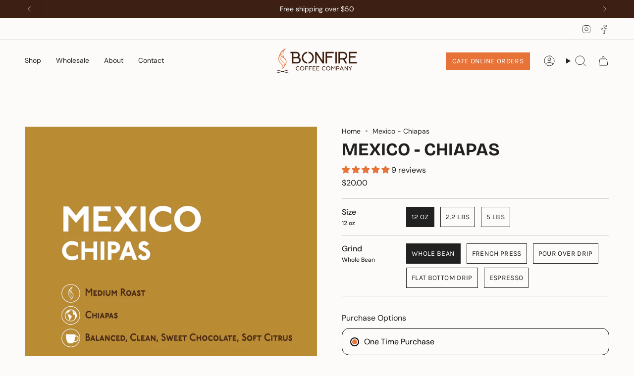

--- FILE ---
content_type: text/html; charset=utf-8
request_url: https://bonfirecoffee.com/products/mexico-chiapas?variant=12182034808940
body_size: 74018
content:
<!doctype html>
<html class="no-js no-touch supports-no-cookies" lang="en">
  <head>
<meta charset="UTF-8">
<meta http-equiv="X-UA-Compatible" content="IE=edge">
<meta name="viewport" content="width=device-width,initial-scale=1"><meta name="theme-color" content="#ab8c52"><!-- ======================= Broadcast Theme V7.1.1 ========================= -->


  <link rel="icon" type="image/png" href="//bonfirecoffee.com/cdn/shop/files/Bonfire_logo_final_COLOR-ICON871x871.png?crop=center&height=32&v=1761175252&width=32">

<link rel="preconnect" href="https://fonts.shopifycdn.com" crossorigin><!-- Title and description ================================================ -->




<meta property="og:site_name" content="Bonfire Coffee">
<meta property="og:url" content="https://bonfirecoffee.com/products/mexico-chiapas">
<meta property="og:title" content="Mexico - Chiapas">
<meta property="og:type" content="product">
<meta property="og:description" content="Our Mexico Chiapas is a perfect coffee for someone new to single-origin coffees.  Chiapas are known for their balanced, clean coffees with chocolate notes.  It has a soft citrus finish to make a pleasant cup without offending anyone preferring darker roasts."><meta property="og:image" content="http://bonfirecoffee.com/cdn/shop/files/Bonfire_Mexico_Chipas_4472px_v1.jpg?v=1765053547">
  <meta property="og:image:secure_url" content="https://bonfirecoffee.com/cdn/shop/files/Bonfire_Mexico_Chipas_4472px_v1.jpg?v=1765053547">
  <meta property="og:image:width" content="4472">
  <meta property="og:image:height" content="4472"><meta property="og:price:amount" content="20.00">
  <meta property="og:price:currency" content="USD"><meta name="twitter:card" content="summary_large_image">
<meta name="twitter:title" content="Mexico - Chiapas">
<meta name="twitter:description" content="Our Mexico Chiapas is a perfect coffee for someone new to single-origin coffees.  Chiapas are known for their balanced, clean coffees with chocolate notes.  It has a soft citrus finish to make a pleasant cup without offending anyone preferring darker roasts.">
<!-- CSS ================================================================== -->
<style data-shopify>
  @font-face {
  font-family: "Bricolage Grotesque";
  font-weight: 700;
  font-style: normal;
  font-display: swap;
  src: url("//bonfirecoffee.com/cdn/fonts/bricolage_grotesque/bricolagegrotesque_n7.de5675dd7a8e145fdc4cb2cfe67a16cb085528d0.woff2") format("woff2"),
       url("//bonfirecoffee.com/cdn/fonts/bricolage_grotesque/bricolagegrotesque_n7.d701b766b46c76aceb10c78473f491dff9b09e5e.woff") format("woff");
}

  @font-face {
  font-family: "DM Sans";
  font-weight: 400;
  font-style: normal;
  font-display: swap;
  src: url("//bonfirecoffee.com/cdn/fonts/dm_sans/dmsans_n4.ec80bd4dd7e1a334c969c265873491ae56018d72.woff2") format("woff2"),
       url("//bonfirecoffee.com/cdn/fonts/dm_sans/dmsans_n4.87bdd914d8a61247b911147ae68e754d695c58a6.woff") format("woff");
}

  @font-face {
  font-family: "DM Sans";
  font-weight: 400;
  font-style: normal;
  font-display: swap;
  src: url("//bonfirecoffee.com/cdn/fonts/dm_sans/dmsans_n4.ec80bd4dd7e1a334c969c265873491ae56018d72.woff2") format("woff2"),
       url("//bonfirecoffee.com/cdn/fonts/dm_sans/dmsans_n4.87bdd914d8a61247b911147ae68e754d695c58a6.woff") format("woff");
}

  @font-face {
  font-family: Karla;
  font-weight: 400;
  font-style: normal;
  font-display: swap;
  src: url("//bonfirecoffee.com/cdn/fonts/karla/karla_n4.40497e07df527e6a50e58fb17ef1950c72f3e32c.woff2") format("woff2"),
       url("//bonfirecoffee.com/cdn/fonts/karla/karla_n4.e9f6f9de321061073c6bfe03c28976ba8ce6ee18.woff") format("woff");
}

  @font-face {
  font-family: Karla;
  font-weight: 400;
  font-style: normal;
  font-display: swap;
  src: url("//bonfirecoffee.com/cdn/fonts/karla/karla_n4.40497e07df527e6a50e58fb17ef1950c72f3e32c.woff2") format("woff2"),
       url("//bonfirecoffee.com/cdn/fonts/karla/karla_n4.e9f6f9de321061073c6bfe03c28976ba8ce6ee18.woff") format("woff");
}


  
    @font-face {
  font-family: "DM Sans";
  font-weight: 500;
  font-style: normal;
  font-display: swap;
  src: url("//bonfirecoffee.com/cdn/fonts/dm_sans/dmsans_n5.8a0f1984c77eb7186ceb87c4da2173ff65eb012e.woff2") format("woff2"),
       url("//bonfirecoffee.com/cdn/fonts/dm_sans/dmsans_n5.9ad2e755a89e15b3d6c53259daad5fc9609888e6.woff") format("woff");
}

  

  
    @font-face {
  font-family: "DM Sans";
  font-weight: 400;
  font-style: italic;
  font-display: swap;
  src: url("//bonfirecoffee.com/cdn/fonts/dm_sans/dmsans_i4.b8fe05e69ee95d5a53155c346957d8cbf5081c1a.woff2") format("woff2"),
       url("//bonfirecoffee.com/cdn/fonts/dm_sans/dmsans_i4.403fe28ee2ea63e142575c0aa47684d65f8c23a0.woff") format("woff");
}

  

  
    @font-face {
  font-family: "DM Sans";
  font-weight: 500;
  font-style: italic;
  font-display: swap;
  src: url("//bonfirecoffee.com/cdn/fonts/dm_sans/dmsans_i5.8654104650c013677e3def7db9b31bfbaa34e59a.woff2") format("woff2"),
       url("//bonfirecoffee.com/cdn/fonts/dm_sans/dmsans_i5.a0dc844d8a75a4232f255fc600ad5a295572bed9.woff") format("woff");
}

  

  
    @font-face {
  font-family: "DM Sans";
  font-weight: 500;
  font-style: normal;
  font-display: swap;
  src: url("//bonfirecoffee.com/cdn/fonts/dm_sans/dmsans_n5.8a0f1984c77eb7186ceb87c4da2173ff65eb012e.woff2") format("woff2"),
       url("//bonfirecoffee.com/cdn/fonts/dm_sans/dmsans_n5.9ad2e755a89e15b3d6c53259daad5fc9609888e6.woff") format("woff");
}

  

  

  
    :root,
    .color-scheme-1 {--COLOR-BG-GRADIENT: #fcfbf9;
      --COLOR-BG: #fcfbf9;
      --COLOR-BG-RGB: 252, 251, 249;

      --COLOR-BG-ACCENT: #f5f2ec;
      --COLOR-BG-ACCENT-LIGHTEN: #ffffff;

      /* === Link Color ===*/

      --COLOR-LINK: #282c2e;
      --COLOR-LINK-A50: rgba(40, 44, 46, 0.5);
      --COLOR-LINK-A70: rgba(40, 44, 46, 0.7);
      --COLOR-LINK-HOVER: rgba(40, 44, 46, 0.7);
      --COLOR-LINK-OPPOSITE: #ffffff;

      --COLOR-TEXT: #212121;
      --COLOR-TEXT-HOVER: rgba(33, 33, 33, 0.7);
      --COLOR-TEXT-LIGHT: #636262;
      --COLOR-TEXT-DARK: #000000;
      --COLOR-TEXT-A5:  rgba(33, 33, 33, 0.05);
      --COLOR-TEXT-A35: rgba(33, 33, 33, 0.35);
      --COLOR-TEXT-A50: rgba(33, 33, 33, 0.5);
      --COLOR-TEXT-A80: rgba(33, 33, 33, 0.8);


      --COLOR-BORDER: rgb(209, 205, 196);
      --COLOR-BORDER-LIGHT: #e2dfd9;
      --COLOR-BORDER-DARK: #a49c8b;
      --COLOR-BORDER-HAIRLINE: #f7f4ef;

      --overlay-bg: #000000;

      /* === Bright color ===*/
      --COLOR-ACCENT: #ab8c52;
      --COLOR-ACCENT-HOVER: #806430;
      --COLOR-ACCENT-FADE: rgba(171, 140, 82, 0.05);
      --COLOR-ACCENT-LIGHT: #e8d4ae;

      /* === Default Cart Gradient ===*/

      --FREE-SHIPPING-GRADIENT: linear-gradient(to right, var(--COLOR-ACCENT-LIGHT) 0%, var(--accent) 100%);

      /* === Buttons ===*/
      --BTN-PRIMARY-BG: #e77339;
      --BTN-PRIMARY-TEXT: #ffffff;
      --BTN-PRIMARY-BORDER: #3d2013;
      --BTN-PRIMARY-BORDER-A70: rgba(61, 32, 19, 0.7);

      
      
        --BTN-PRIMARY-BG-BRIGHTER: #e46322;
      

      --BTN-SECONDARY-BG: #ab8c52;
      --BTN-SECONDARY-TEXT: #ffffff;
      --BTN-SECONDARY-BORDER: #ab8c52;
      --BTN-SECONDARY-BORDER-A70: rgba(171, 140, 82, 0.7);

      
      
        --BTN-SECONDARY-BG-BRIGHTER: #9a7e4a;
      

      
--COLOR-BG-BRIGHTER: #f4f0e8;

      --COLOR-BG-ALPHA-25: rgba(252, 251, 249, 0.25);
      --COLOR-BG-TRANSPARENT: rgba(252, 251, 249, 0);--COLOR-FOOTER-BG-HAIRLINE: #f7f4ef;

      /* Dynamic color variables */
      --accent: var(--COLOR-ACCENT);
      --accent-fade: var(--COLOR-ACCENT-FADE);
      --accent-hover: var(--COLOR-ACCENT-HOVER);
      --border: var(--COLOR-BORDER);
      --border-dark: var(--COLOR-BORDER-DARK);
      --border-light: var(--COLOR-BORDER-LIGHT);
      --border-hairline: var(--COLOR-BORDER-HAIRLINE);
      --bg: var(--COLOR-BG-GRADIENT, var(--COLOR-BG));
      --bg-accent: var(--COLOR-BG-ACCENT);
      --bg-accent-lighten: var(--COLOR-BG-ACCENT-LIGHTEN);
      --icons: var(--COLOR-TEXT);
      --link: var(--COLOR-LINK);
      --link-a50: var(--COLOR-LINK-A50);
      --link-a70: var(--COLOR-LINK-A70);
      --link-hover: var(--COLOR-LINK-HOVER);
      --link-opposite: var(--COLOR-LINK-OPPOSITE);
      --text: var(--COLOR-TEXT);
      --text-dark: var(--COLOR-TEXT-DARK);
      --text-light: var(--COLOR-TEXT-LIGHT);
      --text-hover: var(--COLOR-TEXT-HOVER);
      --text-a5: var(--COLOR-TEXT-A5);
      --text-a35: var(--COLOR-TEXT-A35);
      --text-a50: var(--COLOR-TEXT-A50);
      --text-a80: var(--COLOR-TEXT-A80);
    }
  
    
    .color-scheme-2 {--COLOR-BG-GRADIENT: #3d2013;
      --COLOR-BG: #3d2013;
      --COLOR-BG-RGB: 61, 32, 19;

      --COLOR-BG-ACCENT: #f5f2ec;
      --COLOR-BG-ACCENT-LIGHTEN: #ffffff;

      /* === Link Color ===*/

      --COLOR-LINK: #ffffff;
      --COLOR-LINK-A50: rgba(255, 255, 255, 0.5);
      --COLOR-LINK-A70: rgba(255, 255, 255, 0.7);
      --COLOR-LINK-HOVER: rgba(255, 255, 255, 0.7);
      --COLOR-LINK-OPPOSITE: #000000;

      --COLOR-TEXT: #ffffff;
      --COLOR-TEXT-HOVER: rgba(255, 255, 255, 0.7);
      --COLOR-TEXT-LIGHT: #c5bcb8;
      --COLOR-TEXT-DARK: #d9d9d9;
      --COLOR-TEXT-A5:  rgba(255, 255, 255, 0.05);
      --COLOR-TEXT-A35: rgba(255, 255, 255, 0.35);
      --COLOR-TEXT-A50: rgba(255, 255, 255, 0.5);
      --COLOR-TEXT-A80: rgba(255, 255, 255, 0.8);


      --COLOR-BORDER: rgb(209, 208, 206);
      --COLOR-BORDER-LIGHT: #968a83;
      --COLOR-BORDER-DARK: #a09e99;
      --COLOR-BORDER-HAIRLINE: #311a0f;

      --overlay-bg: #644d3e;

      /* === Bright color ===*/
      --COLOR-ACCENT: #ab8c52;
      --COLOR-ACCENT-HOVER: #806430;
      --COLOR-ACCENT-FADE: rgba(171, 140, 82, 0.05);
      --COLOR-ACCENT-LIGHT: #e8d4ae;

      /* === Default Cart Gradient ===*/

      --FREE-SHIPPING-GRADIENT: linear-gradient(to right, var(--COLOR-ACCENT-LIGHT) 0%, var(--accent) 100%);

      /* === Buttons ===*/
      --BTN-PRIMARY-BG: #212121;
      --BTN-PRIMARY-TEXT: #ffffff;
      --BTN-PRIMARY-BORDER: #212121;
      --BTN-PRIMARY-BORDER-A70: rgba(33, 33, 33, 0.7);

      
      
        --BTN-PRIMARY-BG-BRIGHTER: #2e2e2e;
      

      --BTN-SECONDARY-BG: #ffffff;
      --BTN-SECONDARY-TEXT: #000000;
      --BTN-SECONDARY-BORDER: #ab8c52;
      --BTN-SECONDARY-BORDER-A70: rgba(171, 140, 82, 0.7);

      
      
        --BTN-SECONDARY-BG-BRIGHTER: #f2f2f2;
      

      
--COLOR-BG-BRIGHTER: #502a19;

      --COLOR-BG-ALPHA-25: rgba(61, 32, 19, 0.25);
      --COLOR-BG-TRANSPARENT: rgba(61, 32, 19, 0);--COLOR-FOOTER-BG-HAIRLINE: #492617;

      /* Dynamic color variables */
      --accent: var(--COLOR-ACCENT);
      --accent-fade: var(--COLOR-ACCENT-FADE);
      --accent-hover: var(--COLOR-ACCENT-HOVER);
      --border: var(--COLOR-BORDER);
      --border-dark: var(--COLOR-BORDER-DARK);
      --border-light: var(--COLOR-BORDER-LIGHT);
      --border-hairline: var(--COLOR-BORDER-HAIRLINE);
      --bg: var(--COLOR-BG-GRADIENT, var(--COLOR-BG));
      --bg-accent: var(--COLOR-BG-ACCENT);
      --bg-accent-lighten: var(--COLOR-BG-ACCENT-LIGHTEN);
      --icons: var(--COLOR-TEXT);
      --link: var(--COLOR-LINK);
      --link-a50: var(--COLOR-LINK-A50);
      --link-a70: var(--COLOR-LINK-A70);
      --link-hover: var(--COLOR-LINK-HOVER);
      --link-opposite: var(--COLOR-LINK-OPPOSITE);
      --text: var(--COLOR-TEXT);
      --text-dark: var(--COLOR-TEXT-DARK);
      --text-light: var(--COLOR-TEXT-LIGHT);
      --text-hover: var(--COLOR-TEXT-HOVER);
      --text-a5: var(--COLOR-TEXT-A5);
      --text-a35: var(--COLOR-TEXT-A35);
      --text-a50: var(--COLOR-TEXT-A50);
      --text-a80: var(--COLOR-TEXT-A80);
    }
  
    
    .color-scheme-3 {--COLOR-BG-GRADIENT: #ffffff;
      --COLOR-BG: #ffffff;
      --COLOR-BG-RGB: 255, 255, 255;

      --COLOR-BG-ACCENT: #f5f2ec;
      --COLOR-BG-ACCENT-LIGHTEN: #ffffff;

      /* === Link Color ===*/

      --COLOR-LINK: #282c2e;
      --COLOR-LINK-A50: rgba(40, 44, 46, 0.5);
      --COLOR-LINK-A70: rgba(40, 44, 46, 0.7);
      --COLOR-LINK-HOVER: rgba(40, 44, 46, 0.7);
      --COLOR-LINK-OPPOSITE: #ffffff;

      --COLOR-TEXT: #e77339;
      --COLOR-TEXT-HOVER: rgba(231, 115, 57, 0.7);
      --COLOR-TEXT-LIGHT: #ee9d74;
      --COLOR-TEXT-DARK: #c74a0c;
      --COLOR-TEXT-A5:  rgba(231, 115, 57, 0.05);
      --COLOR-TEXT-A35: rgba(231, 115, 57, 0.35);
      --COLOR-TEXT-A50: rgba(231, 115, 57, 0.5);
      --COLOR-TEXT-A80: rgba(231, 115, 57, 0.8);


      --COLOR-BORDER: rgb(209, 205, 196);
      --COLOR-BORDER-LIGHT: #e3e1dc;
      --COLOR-BORDER-DARK: #a49c8b;
      --COLOR-BORDER-HAIRLINE: #f7f7f7;

      --overlay-bg: #000000;

      /* === Bright color ===*/
      --COLOR-ACCENT: #ab8c52;
      --COLOR-ACCENT-HOVER: #806430;
      --COLOR-ACCENT-FADE: rgba(171, 140, 82, 0.05);
      --COLOR-ACCENT-LIGHT: #e8d4ae;

      /* === Default Cart Gradient ===*/

      --FREE-SHIPPING-GRADIENT: linear-gradient(to right, var(--COLOR-ACCENT-LIGHT) 0%, var(--accent) 100%);

      /* === Buttons ===*/
      --BTN-PRIMARY-BG: #212121;
      --BTN-PRIMARY-TEXT: #ffffff;
      --BTN-PRIMARY-BORDER: #212121;
      --BTN-PRIMARY-BORDER-A70: rgba(33, 33, 33, 0.7);

      
      
        --BTN-PRIMARY-BG-BRIGHTER: #2e2e2e;
      

      --BTN-SECONDARY-BG: #ab8c52;
      --BTN-SECONDARY-TEXT: #ffffff;
      --BTN-SECONDARY-BORDER: #ab8c52;
      --BTN-SECONDARY-BORDER-A70: rgba(171, 140, 82, 0.7);

      
      
        --BTN-SECONDARY-BG-BRIGHTER: #9a7e4a;
      

      
--COLOR-BG-BRIGHTER: #f2f2f2;

      --COLOR-BG-ALPHA-25: rgba(255, 255, 255, 0.25);
      --COLOR-BG-TRANSPARENT: rgba(255, 255, 255, 0);--COLOR-FOOTER-BG-HAIRLINE: #f7f7f7;

      /* Dynamic color variables */
      --accent: var(--COLOR-ACCENT);
      --accent-fade: var(--COLOR-ACCENT-FADE);
      --accent-hover: var(--COLOR-ACCENT-HOVER);
      --border: var(--COLOR-BORDER);
      --border-dark: var(--COLOR-BORDER-DARK);
      --border-light: var(--COLOR-BORDER-LIGHT);
      --border-hairline: var(--COLOR-BORDER-HAIRLINE);
      --bg: var(--COLOR-BG-GRADIENT, var(--COLOR-BG));
      --bg-accent: var(--COLOR-BG-ACCENT);
      --bg-accent-lighten: var(--COLOR-BG-ACCENT-LIGHTEN);
      --icons: var(--COLOR-TEXT);
      --link: var(--COLOR-LINK);
      --link-a50: var(--COLOR-LINK-A50);
      --link-a70: var(--COLOR-LINK-A70);
      --link-hover: var(--COLOR-LINK-HOVER);
      --link-opposite: var(--COLOR-LINK-OPPOSITE);
      --text: var(--COLOR-TEXT);
      --text-dark: var(--COLOR-TEXT-DARK);
      --text-light: var(--COLOR-TEXT-LIGHT);
      --text-hover: var(--COLOR-TEXT-HOVER);
      --text-a5: var(--COLOR-TEXT-A5);
      --text-a35: var(--COLOR-TEXT-A35);
      --text-a50: var(--COLOR-TEXT-A50);
      --text-a80: var(--COLOR-TEXT-A80);
    }
  
    
    .color-scheme-4 {--COLOR-BG-GRADIENT: #b0a38b;
      --COLOR-BG: #b0a38b;
      --COLOR-BG-RGB: 176, 163, 139;

      --COLOR-BG-ACCENT: #f5f2ec;
      --COLOR-BG-ACCENT-LIGHTEN: #ffffff;

      /* === Link Color ===*/

      --COLOR-LINK: #282c2e;
      --COLOR-LINK-A50: rgba(40, 44, 46, 0.5);
      --COLOR-LINK-A70: rgba(40, 44, 46, 0.7);
      --COLOR-LINK-HOVER: rgba(40, 44, 46, 0.7);
      --COLOR-LINK-OPPOSITE: #ffffff;

      --COLOR-TEXT: #212121;
      --COLOR-TEXT-HOVER: rgba(33, 33, 33, 0.7);
      --COLOR-TEXT-LIGHT: #4c4841;
      --COLOR-TEXT-DARK: #000000;
      --COLOR-TEXT-A5:  rgba(33, 33, 33, 0.05);
      --COLOR-TEXT-A35: rgba(33, 33, 33, 0.35);
      --COLOR-TEXT-A50: rgba(33, 33, 33, 0.5);
      --COLOR-TEXT-A80: rgba(33, 33, 33, 0.8);


      --COLOR-BORDER: rgb(243, 243, 243);
      --COLOR-BORDER-LIGHT: #d8d3c9;
      --COLOR-BORDER-DARK: #c0c0c0;
      --COLOR-BORDER-HAIRLINE: #aa9c82;

      --overlay-bg: #000000;

      /* === Bright color ===*/
      --COLOR-ACCENT: #ab8c52;
      --COLOR-ACCENT-HOVER: #806430;
      --COLOR-ACCENT-FADE: rgba(171, 140, 82, 0.05);
      --COLOR-ACCENT-LIGHT: #e8d4ae;

      /* === Default Cart Gradient ===*/

      --FREE-SHIPPING-GRADIENT: linear-gradient(to right, var(--COLOR-ACCENT-LIGHT) 0%, var(--accent) 100%);

      /* === Buttons ===*/
      --BTN-PRIMARY-BG: #212121;
      --BTN-PRIMARY-TEXT: #ffffff;
      --BTN-PRIMARY-BORDER: #ffffff;
      --BTN-PRIMARY-BORDER-A70: rgba(255, 255, 255, 0.7);

      
      
        --BTN-PRIMARY-BG-BRIGHTER: #2e2e2e;
      

      --BTN-SECONDARY-BG: #ab8c52;
      --BTN-SECONDARY-TEXT: #ffffff;
      --BTN-SECONDARY-BORDER: #ab8c52;
      --BTN-SECONDARY-BORDER-A70: rgba(171, 140, 82, 0.7);

      
      
        --BTN-SECONDARY-BG-BRIGHTER: #9a7e4a;
      

      
--COLOR-BG-BRIGHTER: #a6977c;

      --COLOR-BG-ALPHA-25: rgba(176, 163, 139, 0.25);
      --COLOR-BG-TRANSPARENT: rgba(176, 163, 139, 0);--COLOR-FOOTER-BG-HAIRLINE: #aa9c82;

      /* Dynamic color variables */
      --accent: var(--COLOR-ACCENT);
      --accent-fade: var(--COLOR-ACCENT-FADE);
      --accent-hover: var(--COLOR-ACCENT-HOVER);
      --border: var(--COLOR-BORDER);
      --border-dark: var(--COLOR-BORDER-DARK);
      --border-light: var(--COLOR-BORDER-LIGHT);
      --border-hairline: var(--COLOR-BORDER-HAIRLINE);
      --bg: var(--COLOR-BG-GRADIENT, var(--COLOR-BG));
      --bg-accent: var(--COLOR-BG-ACCENT);
      --bg-accent-lighten: var(--COLOR-BG-ACCENT-LIGHTEN);
      --icons: var(--COLOR-TEXT);
      --link: var(--COLOR-LINK);
      --link-a50: var(--COLOR-LINK-A50);
      --link-a70: var(--COLOR-LINK-A70);
      --link-hover: var(--COLOR-LINK-HOVER);
      --link-opposite: var(--COLOR-LINK-OPPOSITE);
      --text: var(--COLOR-TEXT);
      --text-dark: var(--COLOR-TEXT-DARK);
      --text-light: var(--COLOR-TEXT-LIGHT);
      --text-hover: var(--COLOR-TEXT-HOVER);
      --text-a5: var(--COLOR-TEXT-A5);
      --text-a35: var(--COLOR-TEXT-A35);
      --text-a50: var(--COLOR-TEXT-A50);
      --text-a80: var(--COLOR-TEXT-A80);
    }
  
    
    .color-scheme-5 {--COLOR-BG-GRADIENT: #868154;
      --COLOR-BG: #868154;
      --COLOR-BG-RGB: 134, 129, 84;

      --COLOR-BG-ACCENT: #f5f2ec;
      --COLOR-BG-ACCENT-LIGHTEN: #ffffff;

      /* === Link Color ===*/

      --COLOR-LINK: #282c2e;
      --COLOR-LINK-A50: rgba(40, 44, 46, 0.5);
      --COLOR-LINK-A70: rgba(40, 44, 46, 0.7);
      --COLOR-LINK-HOVER: rgba(40, 44, 46, 0.7);
      --COLOR-LINK-OPPOSITE: #ffffff;

      --COLOR-TEXT: #d8d2b3;
      --COLOR-TEXT-HOVER: rgba(216, 210, 179, 0.7);
      --COLOR-TEXT-LIGHT: #bfba97;
      --COLOR-TEXT-DARK: #c8bb76;
      --COLOR-TEXT-A5:  rgba(216, 210, 179, 0.05);
      --COLOR-TEXT-A35: rgba(216, 210, 179, 0.35);
      --COLOR-TEXT-A50: rgba(216, 210, 179, 0.5);
      --COLOR-TEXT-A80: rgba(216, 210, 179, 0.8);


      --COLOR-BORDER: rgb(243, 243, 243);
      --COLOR-BORDER-LIGHT: #c7c5b3;
      --COLOR-BORDER-DARK: #c0c0c0;
      --COLOR-BORDER-HAIRLINE: #7d784e;

      --overlay-bg: #000000;

      /* === Bright color ===*/
      --COLOR-ACCENT: #ab8c52;
      --COLOR-ACCENT-HOVER: #806430;
      --COLOR-ACCENT-FADE: rgba(171, 140, 82, 0.05);
      --COLOR-ACCENT-LIGHT: #e8d4ae;

      /* === Default Cart Gradient ===*/

      --FREE-SHIPPING-GRADIENT: linear-gradient(to right, var(--COLOR-ACCENT-LIGHT) 0%, var(--accent) 100%);

      /* === Buttons ===*/
      --BTN-PRIMARY-BG: #212121;
      --BTN-PRIMARY-TEXT: #ffffff;
      --BTN-PRIMARY-BORDER: #212121;
      --BTN-PRIMARY-BORDER-A70: rgba(33, 33, 33, 0.7);

      
      
        --BTN-PRIMARY-BG-BRIGHTER: #2e2e2e;
      

      --BTN-SECONDARY-BG: #ab8c52;
      --BTN-SECONDARY-TEXT: #ffffff;
      --BTN-SECONDARY-BORDER: #ab8c52;
      --BTN-SECONDARY-BORDER-A70: rgba(171, 140, 82, 0.7);

      
      
        --BTN-SECONDARY-BG-BRIGHTER: #9a7e4a;
      

      
--COLOR-BG-BRIGHTER: #76724a;

      --COLOR-BG-ALPHA-25: rgba(134, 129, 84, 0.25);
      --COLOR-BG-TRANSPARENT: rgba(134, 129, 84, 0);--COLOR-FOOTER-BG-HAIRLINE: #7d784e;

      /* Dynamic color variables */
      --accent: var(--COLOR-ACCENT);
      --accent-fade: var(--COLOR-ACCENT-FADE);
      --accent-hover: var(--COLOR-ACCENT-HOVER);
      --border: var(--COLOR-BORDER);
      --border-dark: var(--COLOR-BORDER-DARK);
      --border-light: var(--COLOR-BORDER-LIGHT);
      --border-hairline: var(--COLOR-BORDER-HAIRLINE);
      --bg: var(--COLOR-BG-GRADIENT, var(--COLOR-BG));
      --bg-accent: var(--COLOR-BG-ACCENT);
      --bg-accent-lighten: var(--COLOR-BG-ACCENT-LIGHTEN);
      --icons: var(--COLOR-TEXT);
      --link: var(--COLOR-LINK);
      --link-a50: var(--COLOR-LINK-A50);
      --link-a70: var(--COLOR-LINK-A70);
      --link-hover: var(--COLOR-LINK-HOVER);
      --link-opposite: var(--COLOR-LINK-OPPOSITE);
      --text: var(--COLOR-TEXT);
      --text-dark: var(--COLOR-TEXT-DARK);
      --text-light: var(--COLOR-TEXT-LIGHT);
      --text-hover: var(--COLOR-TEXT-HOVER);
      --text-a5: var(--COLOR-TEXT-A5);
      --text-a35: var(--COLOR-TEXT-A35);
      --text-a50: var(--COLOR-TEXT-A50);
      --text-a80: var(--COLOR-TEXT-A80);
    }
  
    
    .color-scheme-6 {--COLOR-BG-GRADIENT: #fcfbf9;
      --COLOR-BG: #fcfbf9;
      --COLOR-BG-RGB: 252, 251, 249;

      --COLOR-BG-ACCENT: #f5f2ec;
      --COLOR-BG-ACCENT-LIGHTEN: #ffffff;

      /* === Link Color ===*/

      --COLOR-LINK: #282c2e;
      --COLOR-LINK-A50: rgba(40, 44, 46, 0.5);
      --COLOR-LINK-A70: rgba(40, 44, 46, 0.7);
      --COLOR-LINK-HOVER: rgba(40, 44, 46, 0.7);
      --COLOR-LINK-OPPOSITE: #ffffff;

      --COLOR-TEXT: #212121;
      --COLOR-TEXT-HOVER: rgba(33, 33, 33, 0.7);
      --COLOR-TEXT-LIGHT: #636262;
      --COLOR-TEXT-DARK: #000000;
      --COLOR-TEXT-A5:  rgba(33, 33, 33, 0.05);
      --COLOR-TEXT-A35: rgba(33, 33, 33, 0.35);
      --COLOR-TEXT-A50: rgba(33, 33, 33, 0.5);
      --COLOR-TEXT-A80: rgba(33, 33, 33, 0.8);


      --COLOR-BORDER: rgb(209, 208, 206);
      --COLOR-BORDER-LIGHT: #e2e1df;
      --COLOR-BORDER-DARK: #a09e99;
      --COLOR-BORDER-HAIRLINE: #f7f4ef;

      --overlay-bg: #000000;

      /* === Bright color ===*/
      --COLOR-ACCENT: #ab8c52;
      --COLOR-ACCENT-HOVER: #806430;
      --COLOR-ACCENT-FADE: rgba(171, 140, 82, 0.05);
      --COLOR-ACCENT-LIGHT: #e8d4ae;

      /* === Default Cart Gradient ===*/

      --FREE-SHIPPING-GRADIENT: linear-gradient(to right, var(--COLOR-ACCENT-LIGHT) 0%, var(--accent) 100%);

      /* === Buttons ===*/
      --BTN-PRIMARY-BG: #ffffff;
      --BTN-PRIMARY-TEXT: #212121;
      --BTN-PRIMARY-BORDER: #ffffff;
      --BTN-PRIMARY-BORDER-A70: rgba(255, 255, 255, 0.7);

      
      
        --BTN-PRIMARY-BG-BRIGHTER: #f2f2f2;
      

      --BTN-SECONDARY-BG: #ab8c52;
      --BTN-SECONDARY-TEXT: #ffffff;
      --BTN-SECONDARY-BORDER: #ab8c52;
      --BTN-SECONDARY-BORDER-A70: rgba(171, 140, 82, 0.7);

      
      
        --BTN-SECONDARY-BG-BRIGHTER: #9a7e4a;
      

      
--COLOR-BG-BRIGHTER: #f4f0e8;

      --COLOR-BG-ALPHA-25: rgba(252, 251, 249, 0.25);
      --COLOR-BG-TRANSPARENT: rgba(252, 251, 249, 0);--COLOR-FOOTER-BG-HAIRLINE: #f7f4ef;

      /* Dynamic color variables */
      --accent: var(--COLOR-ACCENT);
      --accent-fade: var(--COLOR-ACCENT-FADE);
      --accent-hover: var(--COLOR-ACCENT-HOVER);
      --border: var(--COLOR-BORDER);
      --border-dark: var(--COLOR-BORDER-DARK);
      --border-light: var(--COLOR-BORDER-LIGHT);
      --border-hairline: var(--COLOR-BORDER-HAIRLINE);
      --bg: var(--COLOR-BG-GRADIENT, var(--COLOR-BG));
      --bg-accent: var(--COLOR-BG-ACCENT);
      --bg-accent-lighten: var(--COLOR-BG-ACCENT-LIGHTEN);
      --icons: var(--COLOR-TEXT);
      --link: var(--COLOR-LINK);
      --link-a50: var(--COLOR-LINK-A50);
      --link-a70: var(--COLOR-LINK-A70);
      --link-hover: var(--COLOR-LINK-HOVER);
      --link-opposite: var(--COLOR-LINK-OPPOSITE);
      --text: var(--COLOR-TEXT);
      --text-dark: var(--COLOR-TEXT-DARK);
      --text-light: var(--COLOR-TEXT-LIGHT);
      --text-hover: var(--COLOR-TEXT-HOVER);
      --text-a5: var(--COLOR-TEXT-A5);
      --text-a35: var(--COLOR-TEXT-A35);
      --text-a50: var(--COLOR-TEXT-A50);
      --text-a80: var(--COLOR-TEXT-A80);
    }
  
    
    .color-scheme-7 {--COLOR-BG-GRADIENT: #f5f2ec;
      --COLOR-BG: #f5f2ec;
      --COLOR-BG-RGB: 245, 242, 236;

      --COLOR-BG-ACCENT: #f5f2ec;
      --COLOR-BG-ACCENT-LIGHTEN: #ffffff;

      /* === Link Color ===*/

      --COLOR-LINK: #282c2e;
      --COLOR-LINK-A50: rgba(40, 44, 46, 0.5);
      --COLOR-LINK-A70: rgba(40, 44, 46, 0.7);
      --COLOR-LINK-HOVER: rgba(40, 44, 46, 0.7);
      --COLOR-LINK-OPPOSITE: #ffffff;

      --COLOR-TEXT: #685a3f;
      --COLOR-TEXT-HOVER: rgba(104, 90, 63, 0.7);
      --COLOR-TEXT-LIGHT: #928873;
      --COLOR-TEXT-DARK: #3d321e;
      --COLOR-TEXT-A5:  rgba(104, 90, 63, 0.05);
      --COLOR-TEXT-A35: rgba(104, 90, 63, 0.35);
      --COLOR-TEXT-A50: rgba(104, 90, 63, 0.5);
      --COLOR-TEXT-A80: rgba(104, 90, 63, 0.8);


      --COLOR-BORDER: rgb(209, 205, 196);
      --COLOR-BORDER-LIGHT: #dfdcd4;
      --COLOR-BORDER-DARK: #a49c8b;
      --COLOR-BORDER-HAIRLINE: #f0ebe2;

      --overlay-bg: #000000;

      /* === Bright color ===*/
      --COLOR-ACCENT: #ab8c52;
      --COLOR-ACCENT-HOVER: #806430;
      --COLOR-ACCENT-FADE: rgba(171, 140, 82, 0.05);
      --COLOR-ACCENT-LIGHT: #e8d4ae;

      /* === Default Cart Gradient ===*/

      --FREE-SHIPPING-GRADIENT: linear-gradient(to right, var(--COLOR-ACCENT-LIGHT) 0%, var(--accent) 100%);

      /* === Buttons ===*/
      --BTN-PRIMARY-BG: #212121;
      --BTN-PRIMARY-TEXT: #ffffff;
      --BTN-PRIMARY-BORDER: #212121;
      --BTN-PRIMARY-BORDER-A70: rgba(33, 33, 33, 0.7);

      
      
        --BTN-PRIMARY-BG-BRIGHTER: #2e2e2e;
      

      --BTN-SECONDARY-BG: #ab8c52;
      --BTN-SECONDARY-TEXT: #ffffff;
      --BTN-SECONDARY-BORDER: #ab8c52;
      --BTN-SECONDARY-BORDER-A70: rgba(171, 140, 82, 0.7);

      
      
        --BTN-SECONDARY-BG-BRIGHTER: #9a7e4a;
      

      
--COLOR-BG-BRIGHTER: #ece7db;

      --COLOR-BG-ALPHA-25: rgba(245, 242, 236, 0.25);
      --COLOR-BG-TRANSPARENT: rgba(245, 242, 236, 0);--COLOR-FOOTER-BG-HAIRLINE: #f0ebe2;

      /* Dynamic color variables */
      --accent: var(--COLOR-ACCENT);
      --accent-fade: var(--COLOR-ACCENT-FADE);
      --accent-hover: var(--COLOR-ACCENT-HOVER);
      --border: var(--COLOR-BORDER);
      --border-dark: var(--COLOR-BORDER-DARK);
      --border-light: var(--COLOR-BORDER-LIGHT);
      --border-hairline: var(--COLOR-BORDER-HAIRLINE);
      --bg: var(--COLOR-BG-GRADIENT, var(--COLOR-BG));
      --bg-accent: var(--COLOR-BG-ACCENT);
      --bg-accent-lighten: var(--COLOR-BG-ACCENT-LIGHTEN);
      --icons: var(--COLOR-TEXT);
      --link: var(--COLOR-LINK);
      --link-a50: var(--COLOR-LINK-A50);
      --link-a70: var(--COLOR-LINK-A70);
      --link-hover: var(--COLOR-LINK-HOVER);
      --link-opposite: var(--COLOR-LINK-OPPOSITE);
      --text: var(--COLOR-TEXT);
      --text-dark: var(--COLOR-TEXT-DARK);
      --text-light: var(--COLOR-TEXT-LIGHT);
      --text-hover: var(--COLOR-TEXT-HOVER);
      --text-a5: var(--COLOR-TEXT-A5);
      --text-a35: var(--COLOR-TEXT-A35);
      --text-a50: var(--COLOR-TEXT-A50);
      --text-a80: var(--COLOR-TEXT-A80);
    }
  
    
    .color-scheme-8 {--COLOR-BG-GRADIENT: #eae6dd;
      --COLOR-BG: #eae6dd;
      --COLOR-BG-RGB: 234, 230, 221;

      --COLOR-BG-ACCENT: #f5f2ec;
      --COLOR-BG-ACCENT-LIGHTEN: #ffffff;

      /* === Link Color ===*/

      --COLOR-LINK: #282c2e;
      --COLOR-LINK-A50: rgba(40, 44, 46, 0.5);
      --COLOR-LINK-A70: rgba(40, 44, 46, 0.7);
      --COLOR-LINK-HOVER: rgba(40, 44, 46, 0.7);
      --COLOR-LINK-OPPOSITE: #ffffff;

      --COLOR-TEXT: #212121;
      --COLOR-TEXT-HOVER: rgba(33, 33, 33, 0.7);
      --COLOR-TEXT-LIGHT: #5d5c59;
      --COLOR-TEXT-DARK: #000000;
      --COLOR-TEXT-A5:  rgba(33, 33, 33, 0.05);
      --COLOR-TEXT-A35: rgba(33, 33, 33, 0.35);
      --COLOR-TEXT-A50: rgba(33, 33, 33, 0.5);
      --COLOR-TEXT-A80: rgba(33, 33, 33, 0.8);


      --COLOR-BORDER: rgb(209, 205, 196);
      --COLOR-BORDER-LIGHT: #dbd7ce;
      --COLOR-BORDER-DARK: #a49c8b;
      --COLOR-BORDER-HAIRLINE: #e4dfd4;

      --overlay-bg: #000000;

      /* === Bright color ===*/
      --COLOR-ACCENT: #ab8c52;
      --COLOR-ACCENT-HOVER: #806430;
      --COLOR-ACCENT-FADE: rgba(171, 140, 82, 0.05);
      --COLOR-ACCENT-LIGHT: #e8d4ae;

      /* === Default Cart Gradient ===*/

      --FREE-SHIPPING-GRADIENT: linear-gradient(to right, var(--COLOR-ACCENT-LIGHT) 0%, var(--accent) 100%);

      /* === Buttons ===*/
      --BTN-PRIMARY-BG: #212121;
      --BTN-PRIMARY-TEXT: #ffffff;
      --BTN-PRIMARY-BORDER: #212121;
      --BTN-PRIMARY-BORDER-A70: rgba(33, 33, 33, 0.7);

      
      
        --BTN-PRIMARY-BG-BRIGHTER: #2e2e2e;
      

      --BTN-SECONDARY-BG: #ab8c52;
      --BTN-SECONDARY-TEXT: #ffffff;
      --BTN-SECONDARY-BORDER: #ab8c52;
      --BTN-SECONDARY-BORDER-A70: rgba(171, 140, 82, 0.7);

      
      
        --BTN-SECONDARY-BG-BRIGHTER: #9a7e4a;
      

      
--COLOR-BG-BRIGHTER: #e0dacd;

      --COLOR-BG-ALPHA-25: rgba(234, 230, 221, 0.25);
      --COLOR-BG-TRANSPARENT: rgba(234, 230, 221, 0);--COLOR-FOOTER-BG-HAIRLINE: #e4dfd4;

      /* Dynamic color variables */
      --accent: var(--COLOR-ACCENT);
      --accent-fade: var(--COLOR-ACCENT-FADE);
      --accent-hover: var(--COLOR-ACCENT-HOVER);
      --border: var(--COLOR-BORDER);
      --border-dark: var(--COLOR-BORDER-DARK);
      --border-light: var(--COLOR-BORDER-LIGHT);
      --border-hairline: var(--COLOR-BORDER-HAIRLINE);
      --bg: var(--COLOR-BG-GRADIENT, var(--COLOR-BG));
      --bg-accent: var(--COLOR-BG-ACCENT);
      --bg-accent-lighten: var(--COLOR-BG-ACCENT-LIGHTEN);
      --icons: var(--COLOR-TEXT);
      --link: var(--COLOR-LINK);
      --link-a50: var(--COLOR-LINK-A50);
      --link-a70: var(--COLOR-LINK-A70);
      --link-hover: var(--COLOR-LINK-HOVER);
      --link-opposite: var(--COLOR-LINK-OPPOSITE);
      --text: var(--COLOR-TEXT);
      --text-dark: var(--COLOR-TEXT-DARK);
      --text-light: var(--COLOR-TEXT-LIGHT);
      --text-hover: var(--COLOR-TEXT-HOVER);
      --text-a5: var(--COLOR-TEXT-A5);
      --text-a35: var(--COLOR-TEXT-A35);
      --text-a50: var(--COLOR-TEXT-A50);
      --text-a80: var(--COLOR-TEXT-A80);
    }
  
    
    .color-scheme-9 {--COLOR-BG-GRADIENT: #ffffff;
      --COLOR-BG: #ffffff;
      --COLOR-BG-RGB: 255, 255, 255;

      --COLOR-BG-ACCENT: #f5f2ec;
      --COLOR-BG-ACCENT-LIGHTEN: #ffffff;

      /* === Link Color ===*/

      --COLOR-LINK: #282c2e;
      --COLOR-LINK-A50: rgba(40, 44, 46, 0.5);
      --COLOR-LINK-A70: rgba(40, 44, 46, 0.7);
      --COLOR-LINK-HOVER: rgba(40, 44, 46, 0.7);
      --COLOR-LINK-OPPOSITE: #ffffff;

      --COLOR-TEXT: #212121;
      --COLOR-TEXT-HOVER: rgba(33, 33, 33, 0.7);
      --COLOR-TEXT-LIGHT: #646464;
      --COLOR-TEXT-DARK: #000000;
      --COLOR-TEXT-A5:  rgba(33, 33, 33, 0.05);
      --COLOR-TEXT-A35: rgba(33, 33, 33, 0.35);
      --COLOR-TEXT-A50: rgba(33, 33, 33, 0.5);
      --COLOR-TEXT-A80: rgba(33, 33, 33, 0.8);


      --COLOR-BORDER: rgb(234, 234, 234);
      --COLOR-BORDER-LIGHT: #f2f2f2;
      --COLOR-BORDER-DARK: #b7b7b7;
      --COLOR-BORDER-HAIRLINE: #f7f7f7;

      --overlay-bg: #000000;

      /* === Bright color ===*/
      --COLOR-ACCENT: #ab8c52;
      --COLOR-ACCENT-HOVER: #806430;
      --COLOR-ACCENT-FADE: rgba(171, 140, 82, 0.05);
      --COLOR-ACCENT-LIGHT: #e8d4ae;

      /* === Default Cart Gradient ===*/

      --FREE-SHIPPING-GRADIENT: linear-gradient(to right, var(--COLOR-ACCENT-LIGHT) 0%, var(--accent) 100%);

      /* === Buttons ===*/
      --BTN-PRIMARY-BG: #212121;
      --BTN-PRIMARY-TEXT: #ffffff;
      --BTN-PRIMARY-BORDER: #212121;
      --BTN-PRIMARY-BORDER-A70: rgba(33, 33, 33, 0.7);

      
      
        --BTN-PRIMARY-BG-BRIGHTER: #2e2e2e;
      

      --BTN-SECONDARY-BG: #f5f2ec;
      --BTN-SECONDARY-TEXT: #212121;
      --BTN-SECONDARY-BORDER: #f5f2ec;
      --BTN-SECONDARY-BORDER-A70: rgba(245, 242, 236, 0.7);

      
      
        --BTN-SECONDARY-BG-BRIGHTER: #ece7db;
      

      
--COLOR-BG-BRIGHTER: #f2f2f2;

      --COLOR-BG-ALPHA-25: rgba(255, 255, 255, 0.25);
      --COLOR-BG-TRANSPARENT: rgba(255, 255, 255, 0);--COLOR-FOOTER-BG-HAIRLINE: #f7f7f7;

      /* Dynamic color variables */
      --accent: var(--COLOR-ACCENT);
      --accent-fade: var(--COLOR-ACCENT-FADE);
      --accent-hover: var(--COLOR-ACCENT-HOVER);
      --border: var(--COLOR-BORDER);
      --border-dark: var(--COLOR-BORDER-DARK);
      --border-light: var(--COLOR-BORDER-LIGHT);
      --border-hairline: var(--COLOR-BORDER-HAIRLINE);
      --bg: var(--COLOR-BG-GRADIENT, var(--COLOR-BG));
      --bg-accent: var(--COLOR-BG-ACCENT);
      --bg-accent-lighten: var(--COLOR-BG-ACCENT-LIGHTEN);
      --icons: var(--COLOR-TEXT);
      --link: var(--COLOR-LINK);
      --link-a50: var(--COLOR-LINK-A50);
      --link-a70: var(--COLOR-LINK-A70);
      --link-hover: var(--COLOR-LINK-HOVER);
      --link-opposite: var(--COLOR-LINK-OPPOSITE);
      --text: var(--COLOR-TEXT);
      --text-dark: var(--COLOR-TEXT-DARK);
      --text-light: var(--COLOR-TEXT-LIGHT);
      --text-hover: var(--COLOR-TEXT-HOVER);
      --text-a5: var(--COLOR-TEXT-A5);
      --text-a35: var(--COLOR-TEXT-A35);
      --text-a50: var(--COLOR-TEXT-A50);
      --text-a80: var(--COLOR-TEXT-A80);
    }
  
    
    .color-scheme-10 {--COLOR-BG-GRADIENT: rgba(0,0,0,0);
      --COLOR-BG: rgba(0,0,0,0);
      --COLOR-BG-RGB: 0, 0, 0;

      --COLOR-BG-ACCENT: #f5f2ec;
      --COLOR-BG-ACCENT-LIGHTEN: #ffffff;

      /* === Link Color ===*/

      --COLOR-LINK: #282c2e;
      --COLOR-LINK-A50: rgba(40, 44, 46, 0.5);
      --COLOR-LINK-A70: rgba(40, 44, 46, 0.7);
      --COLOR-LINK-HOVER: rgba(40, 44, 46, 0.7);
      --COLOR-LINK-OPPOSITE: #ffffff;

      --COLOR-TEXT: #ffffff;
      --COLOR-TEXT-HOVER: rgba(255, 255, 255, 0.7);
      --COLOR-TEXT-LIGHT: rgba(179, 179, 179, 0.7);
      --COLOR-TEXT-DARK: #d9d9d9;
      --COLOR-TEXT-A5:  rgba(255, 255, 255, 0.05);
      --COLOR-TEXT-A35: rgba(255, 255, 255, 0.35);
      --COLOR-TEXT-A50: rgba(255, 255, 255, 0.5);
      --COLOR-TEXT-A80: rgba(255, 255, 255, 0.8);


      --COLOR-BORDER: rgb(209, 205, 196);
      --COLOR-BORDER-LIGHT: rgba(125, 123, 118, 0.6);
      --COLOR-BORDER-DARK: #a49c8b;
      --COLOR-BORDER-HAIRLINE: rgba(0, 0, 0, 0.0);

      --overlay-bg: #000000;

      /* === Bright color ===*/
      --COLOR-ACCENT: #ab8c52;
      --COLOR-ACCENT-HOVER: #806430;
      --COLOR-ACCENT-FADE: rgba(171, 140, 82, 0.05);
      --COLOR-ACCENT-LIGHT: #e8d4ae;

      /* === Default Cart Gradient ===*/

      --FREE-SHIPPING-GRADIENT: linear-gradient(to right, var(--COLOR-ACCENT-LIGHT) 0%, var(--accent) 100%);

      /* === Buttons ===*/
      --BTN-PRIMARY-BG: #212121;
      --BTN-PRIMARY-TEXT: #ffffff;
      --BTN-PRIMARY-BORDER: #ffffff;
      --BTN-PRIMARY-BORDER-A70: rgba(255, 255, 255, 0.7);

      
      
        --BTN-PRIMARY-BG-BRIGHTER: #2e2e2e;
      

      --BTN-SECONDARY-BG: #ab8c52;
      --BTN-SECONDARY-TEXT: #ffffff;
      --BTN-SECONDARY-BORDER: #ab8c52;
      --BTN-SECONDARY-BORDER-A70: rgba(171, 140, 82, 0.7);

      
      
        --BTN-SECONDARY-BG-BRIGHTER: #9a7e4a;
      

      
--COLOR-BG-BRIGHTER: rgba(26, 26, 26, 0.0);

      --COLOR-BG-ALPHA-25: rgba(0, 0, 0, 0.25);
      --COLOR-BG-TRANSPARENT: rgba(0, 0, 0, 0);--COLOR-FOOTER-BG-HAIRLINE: rgba(8, 8, 8, 0.0);

      /* Dynamic color variables */
      --accent: var(--COLOR-ACCENT);
      --accent-fade: var(--COLOR-ACCENT-FADE);
      --accent-hover: var(--COLOR-ACCENT-HOVER);
      --border: var(--COLOR-BORDER);
      --border-dark: var(--COLOR-BORDER-DARK);
      --border-light: var(--COLOR-BORDER-LIGHT);
      --border-hairline: var(--COLOR-BORDER-HAIRLINE);
      --bg: var(--COLOR-BG-GRADIENT, var(--COLOR-BG));
      --bg-accent: var(--COLOR-BG-ACCENT);
      --bg-accent-lighten: var(--COLOR-BG-ACCENT-LIGHTEN);
      --icons: var(--COLOR-TEXT);
      --link: var(--COLOR-LINK);
      --link-a50: var(--COLOR-LINK-A50);
      --link-a70: var(--COLOR-LINK-A70);
      --link-hover: var(--COLOR-LINK-HOVER);
      --link-opposite: var(--COLOR-LINK-OPPOSITE);
      --text: var(--COLOR-TEXT);
      --text-dark: var(--COLOR-TEXT-DARK);
      --text-light: var(--COLOR-TEXT-LIGHT);
      --text-hover: var(--COLOR-TEXT-HOVER);
      --text-a5: var(--COLOR-TEXT-A5);
      --text-a35: var(--COLOR-TEXT-A35);
      --text-a50: var(--COLOR-TEXT-A50);
      --text-a80: var(--COLOR-TEXT-A80);
    }
  
    
    .color-scheme-11 {--COLOR-BG-GRADIENT: rgba(0,0,0,0);
      --COLOR-BG: rgba(0,0,0,0);
      --COLOR-BG-RGB: 0, 0, 0;

      --COLOR-BG-ACCENT: #f5f2ec;
      --COLOR-BG-ACCENT-LIGHTEN: #ffffff;

      /* === Link Color ===*/

      --COLOR-LINK: #282c2e;
      --COLOR-LINK-A50: rgba(40, 44, 46, 0.5);
      --COLOR-LINK-A70: rgba(40, 44, 46, 0.7);
      --COLOR-LINK-HOVER: rgba(40, 44, 46, 0.7);
      --COLOR-LINK-OPPOSITE: #ffffff;

      --COLOR-TEXT: #ffffff;
      --COLOR-TEXT-HOVER: rgba(255, 255, 255, 0.7);
      --COLOR-TEXT-LIGHT: rgba(179, 179, 179, 0.7);
      --COLOR-TEXT-DARK: #d9d9d9;
      --COLOR-TEXT-A5:  rgba(255, 255, 255, 0.05);
      --COLOR-TEXT-A35: rgba(255, 255, 255, 0.35);
      --COLOR-TEXT-A50: rgba(255, 255, 255, 0.5);
      --COLOR-TEXT-A80: rgba(255, 255, 255, 0.8);


      --COLOR-BORDER: rgb(209, 205, 196);
      --COLOR-BORDER-LIGHT: rgba(125, 123, 118, 0.6);
      --COLOR-BORDER-DARK: #a49c8b;
      --COLOR-BORDER-HAIRLINE: rgba(0, 0, 0, 0.0);

      --overlay-bg: #000000;

      /* === Bright color ===*/
      --COLOR-ACCENT: #ab8c52;
      --COLOR-ACCENT-HOVER: #806430;
      --COLOR-ACCENT-FADE: rgba(171, 140, 82, 0.05);
      --COLOR-ACCENT-LIGHT: #e8d4ae;

      /* === Default Cart Gradient ===*/

      --FREE-SHIPPING-GRADIENT: linear-gradient(to right, var(--COLOR-ACCENT-LIGHT) 0%, var(--accent) 100%);

      /* === Buttons ===*/
      --BTN-PRIMARY-BG: #212121;
      --BTN-PRIMARY-TEXT: #ffffff;
      --BTN-PRIMARY-BORDER: #ffffff;
      --BTN-PRIMARY-BORDER-A70: rgba(255, 255, 255, 0.7);

      
      
        --BTN-PRIMARY-BG-BRIGHTER: #2e2e2e;
      

      --BTN-SECONDARY-BG: #ab8c52;
      --BTN-SECONDARY-TEXT: #ffffff;
      --BTN-SECONDARY-BORDER: #ab8c52;
      --BTN-SECONDARY-BORDER-A70: rgba(171, 140, 82, 0.7);

      
      
        --BTN-SECONDARY-BG-BRIGHTER: #9a7e4a;
      

      
--COLOR-BG-BRIGHTER: rgba(26, 26, 26, 0.0);

      --COLOR-BG-ALPHA-25: rgba(0, 0, 0, 0.25);
      --COLOR-BG-TRANSPARENT: rgba(0, 0, 0, 0);--COLOR-FOOTER-BG-HAIRLINE: rgba(8, 8, 8, 0.0);

      /* Dynamic color variables */
      --accent: var(--COLOR-ACCENT);
      --accent-fade: var(--COLOR-ACCENT-FADE);
      --accent-hover: var(--COLOR-ACCENT-HOVER);
      --border: var(--COLOR-BORDER);
      --border-dark: var(--COLOR-BORDER-DARK);
      --border-light: var(--COLOR-BORDER-LIGHT);
      --border-hairline: var(--COLOR-BORDER-HAIRLINE);
      --bg: var(--COLOR-BG-GRADIENT, var(--COLOR-BG));
      --bg-accent: var(--COLOR-BG-ACCENT);
      --bg-accent-lighten: var(--COLOR-BG-ACCENT-LIGHTEN);
      --icons: var(--COLOR-TEXT);
      --link: var(--COLOR-LINK);
      --link-a50: var(--COLOR-LINK-A50);
      --link-a70: var(--COLOR-LINK-A70);
      --link-hover: var(--COLOR-LINK-HOVER);
      --link-opposite: var(--COLOR-LINK-OPPOSITE);
      --text: var(--COLOR-TEXT);
      --text-dark: var(--COLOR-TEXT-DARK);
      --text-light: var(--COLOR-TEXT-LIGHT);
      --text-hover: var(--COLOR-TEXT-HOVER);
      --text-a5: var(--COLOR-TEXT-A5);
      --text-a35: var(--COLOR-TEXT-A35);
      --text-a50: var(--COLOR-TEXT-A50);
      --text-a80: var(--COLOR-TEXT-A80);
    }
  
    
    .color-scheme-0c7c1b01-1acc-47d9-960e-4e4b481922a7 {--COLOR-BG-GRADIENT: #ffffff;
      --COLOR-BG: #ffffff;
      --COLOR-BG-RGB: 255, 255, 255;

      --COLOR-BG-ACCENT: #f5f2ec;
      --COLOR-BG-ACCENT-LIGHTEN: #ffffff;

      /* === Link Color ===*/

      --COLOR-LINK: #282c2e;
      --COLOR-LINK-A50: rgba(40, 44, 46, 0.5);
      --COLOR-LINK-A70: rgba(40, 44, 46, 0.7);
      --COLOR-LINK-HOVER: rgba(40, 44, 46, 0.7);
      --COLOR-LINK-OPPOSITE: #ffffff;

      --COLOR-TEXT: #000000;
      --COLOR-TEXT-HOVER: rgba(0, 0, 0, 0.7);
      --COLOR-TEXT-LIGHT: #4d4d4d;
      --COLOR-TEXT-DARK: #000000;
      --COLOR-TEXT-A5:  rgba(0, 0, 0, 0.05);
      --COLOR-TEXT-A35: rgba(0, 0, 0, 0.35);
      --COLOR-TEXT-A50: rgba(0, 0, 0, 0.5);
      --COLOR-TEXT-A80: rgba(0, 0, 0, 0.8);


      --COLOR-BORDER: rgb(209, 205, 196);
      --COLOR-BORDER-LIGHT: #e3e1dc;
      --COLOR-BORDER-DARK: #a49c8b;
      --COLOR-BORDER-HAIRLINE: #f7f7f7;

      --overlay-bg: #000000;

      /* === Bright color ===*/
      --COLOR-ACCENT: #ab8c52;
      --COLOR-ACCENT-HOVER: #806430;
      --COLOR-ACCENT-FADE: rgba(171, 140, 82, 0.05);
      --COLOR-ACCENT-LIGHT: #e8d4ae;

      /* === Default Cart Gradient ===*/

      --FREE-SHIPPING-GRADIENT: linear-gradient(to right, var(--COLOR-ACCENT-LIGHT) 0%, var(--accent) 100%);

      /* === Buttons ===*/
      --BTN-PRIMARY-BG: #e77339;
      --BTN-PRIMARY-TEXT: #ffffff;
      --BTN-PRIMARY-BORDER: #e77339;
      --BTN-PRIMARY-BORDER-A70: rgba(231, 115, 57, 0.7);

      
      
        --BTN-PRIMARY-BG-BRIGHTER: #e46322;
      

      --BTN-SECONDARY-BG: #ab8c52;
      --BTN-SECONDARY-TEXT: #ffffff;
      --BTN-SECONDARY-BORDER: #ab8c52;
      --BTN-SECONDARY-BORDER-A70: rgba(171, 140, 82, 0.7);

      
      
        --BTN-SECONDARY-BG-BRIGHTER: #9a7e4a;
      

      
--COLOR-BG-BRIGHTER: #f2f2f2;

      --COLOR-BG-ALPHA-25: rgba(255, 255, 255, 0.25);
      --COLOR-BG-TRANSPARENT: rgba(255, 255, 255, 0);--COLOR-FOOTER-BG-HAIRLINE: #f7f7f7;

      /* Dynamic color variables */
      --accent: var(--COLOR-ACCENT);
      --accent-fade: var(--COLOR-ACCENT-FADE);
      --accent-hover: var(--COLOR-ACCENT-HOVER);
      --border: var(--COLOR-BORDER);
      --border-dark: var(--COLOR-BORDER-DARK);
      --border-light: var(--COLOR-BORDER-LIGHT);
      --border-hairline: var(--COLOR-BORDER-HAIRLINE);
      --bg: var(--COLOR-BG-GRADIENT, var(--COLOR-BG));
      --bg-accent: var(--COLOR-BG-ACCENT);
      --bg-accent-lighten: var(--COLOR-BG-ACCENT-LIGHTEN);
      --icons: var(--COLOR-TEXT);
      --link: var(--COLOR-LINK);
      --link-a50: var(--COLOR-LINK-A50);
      --link-a70: var(--COLOR-LINK-A70);
      --link-hover: var(--COLOR-LINK-HOVER);
      --link-opposite: var(--COLOR-LINK-OPPOSITE);
      --text: var(--COLOR-TEXT);
      --text-dark: var(--COLOR-TEXT-DARK);
      --text-light: var(--COLOR-TEXT-LIGHT);
      --text-hover: var(--COLOR-TEXT-HOVER);
      --text-a5: var(--COLOR-TEXT-A5);
      --text-a35: var(--COLOR-TEXT-A35);
      --text-a50: var(--COLOR-TEXT-A50);
      --text-a80: var(--COLOR-TEXT-A80);
    }
  

  body, .color-scheme-1, .color-scheme-2, .color-scheme-3, .color-scheme-4, .color-scheme-5, .color-scheme-6, .color-scheme-7, .color-scheme-8, .color-scheme-9, .color-scheme-10, .color-scheme-11, .color-scheme-0c7c1b01-1acc-47d9-960e-4e4b481922a7 {
    color: var(--text);
    background: var(--bg);
  }

  :root {
    --scrollbar-width: 0px;

    /* === Product grid badges ===*/
    --COLOR-SALE-BG: #e77339;
    --COLOR-SALE-TEXT: #ffffff;

    --COLOR-BADGE-BG: #ffffff;
    --COLOR-BADGE-TEXT: #212121;

    --COLOR-SOLD-BG: #444444;
    --COLOR-SOLD-TEXT: #ffffff;

    --COLOR-NEW-BADGE-BG: #e77339;
    --COLOR-NEW-BADGE-TEXT: #ffffff;

    --COLOR-PREORDER-BG: #e77339;
    --COLOR-PREORDER-TEXT: #ffffff;

    /* === Quick Add ===*/
    --COLOR-QUICK-ADD-BG: #ffffff;
    --COLOR-QUICK-ADD-BG-BRIGHTER: #f2f2f2;
    --COLOR-QUICK-ADD-TEXT: #000000;

    /* === Product sale color ===*/
    --COLOR-SALE: #212121;

    /* === Helper colors for form error states ===*/
    --COLOR-ERROR: #721C24;
    --COLOR-ERROR-BG: #F8D7DA;
    --COLOR-ERROR-BORDER: #F5C6CB;

    --COLOR-SUCCESS: #56AD6A;
    --COLOR-SUCCESS-BG: rgba(86, 173, 106, 0.2);

    
      --RADIUS: 0px;
      --RADIUS-SELECT: 0px;
    

    --COLOR-HEADER-LINK: #212121;
    --COLOR-HEADER-LINK-HOVER: #212121;

    --COLOR-MENU-BG: #fcfbf9;
    --COLOR-SUBMENU-BG: #fcfbf9;
    --COLOR-SUBMENU-LINK: #212121;
    --COLOR-SUBMENU-LINK-HOVER: rgba(33, 33, 33, 0.7);
    --COLOR-SUBMENU-TEXT-LIGHT: #636262;

    
      --COLOR-MENU-TRANSPARENT: #212121;
      --COLOR-MENU-TRANSPARENT-HOVER: #212121;
    

    --TRANSPARENT: rgba(255, 255, 255, 0);

    /* === Default overlay opacity ===*/
    --overlay-opacity: 0;
    --underlay-opacity: 1;
    --underlay-bg: rgba(0,0,0,0.4);
    --header-overlay-color: transparent;

    /* === Custom Cursor ===*/
    --ICON-ZOOM-IN: url( "//bonfirecoffee.com/cdn/shop/t/11/assets/icon-zoom-in.svg?v=182473373117644429561757548716" );
    --ICON-ZOOM-OUT: url( "//bonfirecoffee.com/cdn/shop/t/11/assets/icon-zoom-out.svg?v=101497157853986683871757548715" );

    /* === Custom Icons ===*/
    
    
      
      --ICON-ADD-BAG: url( "//bonfirecoffee.com/cdn/shop/t/11/assets/icon-add-bag.svg?v=23763382405227654651757548716" );
      --ICON-ADD-CART: url( "//bonfirecoffee.com/cdn/shop/t/11/assets/icon-add-cart.svg?v=3962293684743587821757548716" );
      --ICON-ARROW-LEFT: url( "//bonfirecoffee.com/cdn/shop/t/11/assets/icon-nav-arrow-left.svg?v=106782211883556531691757548715" );
      --ICON-ARROW-RIGHT: url( "//bonfirecoffee.com/cdn/shop/t/11/assets/icon-nav-arrow-right.svg?v=159363876971816882971757548716" );
      --ICON-SELECT: url("//bonfirecoffee.com/cdn/shop/t/11/assets/icon-select.svg?v=150573211567947701091757548716");
    

    --PRODUCT-GRID-ASPECT-RATIO: 100%;

    /* === Typography ===*/
    --FONT-HEADING-MINI: 12px;
    --FONT-HEADING-X-SMALL: 16px;
    --FONT-HEADING-SMALL: 20px;
    --FONT-HEADING-MEDIUM: 36px;
    --FONT-HEADING-LARGE: 48px;
    --FONT-HEADING-X-LARGE: 60px;

    --FONT-HEADING-MINI-MOBILE: 12px;
    --FONT-HEADING-X-SMALL-MOBILE: 16px;
    --FONT-HEADING-SMALL-MOBILE: 20px;
    --FONT-HEADING-MEDIUM-MOBILE: 24px;
    --FONT-HEADING-LARGE-MOBILE: 32px;
    --FONT-HEADING-X-LARGE-MOBILE: 45px;

    --FONT-STACK-BODY: "DM Sans", sans-serif;
    --FONT-STYLE-BODY: normal;
    --FONT-WEIGHT-BODY: 400;
    --FONT-WEIGHT-BODY-BOLD: 500;

    --LETTER-SPACING-BODY: 0.0em;

    --FONT-STACK-HEADING: "Bricolage Grotesque", sans-serif;
    --FONT-WEIGHT-HEADING: 700;
    --FONT-STYLE-HEADING: normal;

    --FONT-UPPERCASE-HEADING: uppercase;
    --LETTER-SPACING-HEADING: 0.0em;

    --FONT-STACK-SUBHEADING: Karla, sans-serif;
    --FONT-WEIGHT-SUBHEADING: 400;
    --FONT-STYLE-SUBHEADING: normal;
    --FONT-SIZE-SUBHEADING-DESKTOP: 12px;
    --FONT-SIZE-SUBHEADING-MOBILE: 14px;

    --FONT-UPPERCASE-SUBHEADING: uppercase;
    --LETTER-SPACING-SUBHEADING: 0.0em;

    --FONT-STACK-NAV: "DM Sans", sans-serif;
    --FONT-WEIGHT-NAV: 400;
    --FONT-WEIGHT-NAV-BOLD: 500;
    --FONT-STYLE-NAV: normal;
    --FONT-SIZE-NAV: 16px;


    --LETTER-SPACING-NAV: 0.0em;

    --FONT-SIZE-BASE: 16px;

    /* === Parallax ===*/
    --PARALLAX-STRENGTH-MIN: 120.0%;
    --PARALLAX-STRENGTH-MAX: 130.0%;--COLUMNS: 4;
    --COLUMNS-MEDIUM: 3;
    --COLUMNS-SMALL: 2;
    --COLUMNS-MOBILE: 1;--LAYOUT-OUTER: 50px;
      --LAYOUT-GUTTER: 32px;
      --LAYOUT-OUTER-MEDIUM: 30px;
      --LAYOUT-GUTTER-MEDIUM: 22px;
      --LAYOUT-OUTER-SMALL: 16px;
      --LAYOUT-GUTTER-SMALL: 16px;--base-animation-delay: 0ms;
    --line-height-normal: 1.375; /* Equals to line-height: normal; */--SIDEBAR-WIDTH: 288px;
      --SIDEBAR-WIDTH-MEDIUM: 258px;--DRAWER-WIDTH: 380px;--ICON-STROKE-WIDTH: 1px;

    /* === Button General ===*/
    --BTN-FONT-STACK: Karla, sans-serif;
    --BTN-FONT-WEIGHT: 400;
    --BTN-FONT-STYLE: normal;
    --BTN-FONT-SIZE: 14px;
    --BTN-SIZE-SMALL: 7px;
    --BTN-SIZE-MEDIUM: 12px;
    --BTN-SIZE-LARGE: 16px;--BTN-FONT-SIZE-BODY: 0.875rem;

    --BTN-LETTER-SPACING: 0.025em;
    --BTN-UPPERCASE: uppercase;
    --BTN-TEXT-ARROW-OFFSET: -1px;

    /* === Button White ===*/
    --COLOR-TEXT-BTN-BG-WHITE: #fff;
    --COLOR-TEXT-BTN-BORDER-WHITE: #fff;
    --COLOR-TEXT-BTN-WHITE: #000;
    --COLOR-TEXT-BTN-WHITE-A70: rgba(255, 255, 255, 0.7);
    --COLOR-TEXT-BTN-BG-WHITE-BRIGHTER: #f2f2f2;

    /* === Button Black ===*/
    --COLOR-TEXT-BTN-BG-BLACK: #000;
    --COLOR-TEXT-BTN-BORDER-BLACK: #000;
    --COLOR-TEXT-BTN-BLACK: #fff;
    --COLOR-TEXT-BTN-BLACK-A70: rgba(0, 0, 0, 0.7);
    --COLOR-TEXT-BTN-BG-BLACK-BRIGHTER: #0d0d0d;

    /* === Swatch Size ===*/
    --swatch-size-filters: 1.15rem;
    --swatch-size-product: 2.2rem;
  }

  /* === Backdrop ===*/
  ::backdrop {
    --underlay-opacity: 1;
    --underlay-bg: rgba(0,0,0,0.4);
  }

  /* === Gray background on Product grid items ===*/
  

  *,
  *::before,
  *::after {
    box-sizing: inherit;
  }

  * { -webkit-font-smoothing: antialiased; }

  html {
    box-sizing: border-box;
    font-size: var(--FONT-SIZE-BASE);
  }

  html,
  body { min-height: 100%; }

  body {
    position: relative;
    min-width: 320px;
    font-size: var(--FONT-SIZE-BASE);
    text-size-adjust: 100%;
    -webkit-text-size-adjust: 100%;
  }
</style>
<link rel="preload" as="font" href="//bonfirecoffee.com/cdn/fonts/dm_sans/dmsans_n4.ec80bd4dd7e1a334c969c265873491ae56018d72.woff2" type="font/woff2" crossorigin><link rel="preload" as="font" href="//bonfirecoffee.com/cdn/fonts/bricolage_grotesque/bricolagegrotesque_n7.de5675dd7a8e145fdc4cb2cfe67a16cb085528d0.woff2" type="font/woff2" crossorigin><link rel="preload" as="font" href="//bonfirecoffee.com/cdn/fonts/dm_sans/dmsans_n4.ec80bd4dd7e1a334c969c265873491ae56018d72.woff2" type="font/woff2" crossorigin><link rel="preload" as="font" href="//bonfirecoffee.com/cdn/fonts/karla/karla_n4.40497e07df527e6a50e58fb17ef1950c72f3e32c.woff2" type="font/woff2" crossorigin><link rel="preload" as="font" href="//bonfirecoffee.com/cdn/fonts/karla/karla_n4.40497e07df527e6a50e58fb17ef1950c72f3e32c.woff2" type="font/woff2" crossorigin><link href="//bonfirecoffee.com/cdn/shop/t/11/assets/theme.css?v=53759931256963382471757548715" rel="stylesheet" type="text/css" media="all" />
<link href="//bonfirecoffee.com/cdn/shop/t/11/assets/swatches.css?v=157844926215047500451757548716" rel="stylesheet" type="text/css" media="all" />
<style data-shopify>.swatches {
    --all-matte-black: #000000;--white: #fafafa;--blank: url(//bonfirecoffee.com/cdn/shop/files/blank_small.png?v=627);--matte-black-with-walnut-accents: #957162;--silver: #CECBC7;--altitude-blue: #92C1E9;--purple-haze: #C6C3D2;--rosewood: #BF8B84;--cactus-green: #E3E9B9;--thousand-hills-pink: #F6DCCE;--sandstone: #F2EDD7;--tidal-blue: #202945;--spark-yellow: #eee14d;
  }</style>
<script>
    if (window.navigator.userAgent.indexOf('MSIE ') > 0 || window.navigator.userAgent.indexOf('Trident/') > 0) {
      document.documentElement.className = document.documentElement.className + ' ie';

      var scripts = document.getElementsByTagName('script')[0];
      var polyfill = document.createElement("script");
      polyfill.defer = true;
      polyfill.src = "//bonfirecoffee.com/cdn/shop/t/11/assets/ie11.js?v=144489047535103983231757548716";

      scripts.parentNode.insertBefore(polyfill, scripts);
    } else {
      document.documentElement.className = document.documentElement.className.replace('no-js', 'js');
    }

    document.documentElement.style.setProperty('--scrollbar-width', `${getScrollbarWidth()}px`);

    function getScrollbarWidth() {
      // Creating invisible container
      const outer = document.createElement('div');
      outer.style.visibility = 'hidden';
      outer.style.overflow = 'scroll'; // forcing scrollbar to appear
      outer.style.msOverflowStyle = 'scrollbar'; // needed for WinJS apps
      document.documentElement.appendChild(outer);

      // Creating inner element and placing it in the container
      const inner = document.createElement('div');
      outer.appendChild(inner);

      // Calculating difference between container's full width and the child width
      const scrollbarWidth = outer.offsetWidth - inner.offsetWidth;

      // Removing temporary elements from the DOM
      outer.parentNode.removeChild(outer);

      return scrollbarWidth;
    }

    let root = '/';
    if (root[root.length - 1] !== '/') {
      root = root + '/';
    }

    window.theme = {
      routes: {
        root: root,
        cart_url: '/cart',
        cart_add_url: '/cart/add',
        cart_change_url: '/cart/change',
        cart_update_url: '/cart/update',
        product_recommendations_url: '/recommendations/products',
        predictive_search_url: '/search/suggest',
        addresses_url: '/account/addresses'
      },
      assets: {
        photoswipe: '//bonfirecoffee.com/cdn/shop/t/11/assets/photoswipe.js?v=162613001030112971491757548716',
        rellax: '//bonfirecoffee.com/cdn/shop/t/11/assets/rellax.js?v=4664090443844197101757548716',
        smoothscroll: '//bonfirecoffee.com/cdn/shop/t/11/assets/smoothscroll.js?v=37906625415260927261757548715',
      },
      strings: {
        addToCart: "Add to cart",
        cartAcceptanceError: "You must accept our terms and conditions.",
        soldOut: "Sold Out",
        preOrder: "Pre-order",
        sale: "Sale",
        subscription: "Subscription",
        unavailable: "Unavailable",
        discount_not_applicable: "Discount not applicable",
        discount_already_applied: "Discount already applied",
        shippingCalcSubmitButton: "Calculate shipping",
        shippingCalcSubmitButtonDisabled: "Calculating...",
        oneColor: "color",
        otherColor: "colors",
        free: "Free",
        sku: "SKU",
      },
      settings: {
        cartType: "drawer",
        customerLoggedIn: null ? true : false,
        enableQuickAdd: true,
        enableAnimations: true,
        variantOnSale: true,
        collectionSwatchStyle: "limited",
        swatchesType: "theme",
        mobileMenuType: "new",
        atcButtonShowPrice: false,
      },
      variables: {
        productPageSticky: false,
      },
      sliderArrows: {
        prev: '<button type="button" class="slider__button slider__button--prev" data-button-arrow data-button-prev>' + "Previous" + '</button>',
        next: '<button type="button" class="slider__button slider__button--next" data-button-arrow data-button-next>' + "Next" + '</button>',
      },
      moneyFormat: false ? "${{amount}} USD" : "${{amount}}",
      moneyWithoutCurrencyFormat: "${{amount}}",
      moneyWithCurrencyFormat: "${{amount}} USD",
      subtotal: 0,
      info: {
        name: 'broadcast'
      },
      version: '7.1.1'
    };

    let windowInnerHeight = window.innerHeight;
    document.documentElement.style.setProperty('--full-height', `${windowInnerHeight}px`);
    document.documentElement.style.setProperty('--three-quarters', `${windowInnerHeight * 0.75}px`);
    document.documentElement.style.setProperty('--two-thirds', `${windowInnerHeight * 0.66}px`);
    document.documentElement.style.setProperty('--one-half', `${windowInnerHeight * 0.5}px`);
    document.documentElement.style.setProperty('--one-third', `${windowInnerHeight * 0.33}px`);
    document.documentElement.style.setProperty('--one-fifth', `${windowInnerHeight * 0.2}px`);
</script>



<!-- Theme Javascript ============================================================== -->
<script src="//bonfirecoffee.com/cdn/shop/t/11/assets/vendor.js?v=9664966025159750891757548716" defer="defer"></script>
<script src="//bonfirecoffee.com/cdn/shop/t/11/assets/theme.js?v=65474605581987513261757548716" defer="defer"></script><!-- Shopify app scripts =========================================================== -->
<script>window.performance && window.performance.mark && window.performance.mark('shopify.content_for_header.start');</script><meta name="facebook-domain-verification" content="jy162wgzswuh5qcrr9nan29ubl7udr">
<meta id="shopify-digital-wallet" name="shopify-digital-wallet" content="/72472199380/digital_wallets/dialog">
<meta name="shopify-checkout-api-token" content="7386f339e5450e59c15857899eafbefa">
<link rel="alternate" type="application/json+oembed" href="https://bonfirecoffee.com/products/mexico-chiapas.oembed">
<script async="async" src="/checkouts/internal/preloads.js?locale=en-US"></script>
<link rel="preconnect" href="https://shop.app" crossorigin="anonymous">
<script async="async" src="https://shop.app/checkouts/internal/preloads.js?locale=en-US&shop_id=72472199380" crossorigin="anonymous"></script>
<script id="apple-pay-shop-capabilities" type="application/json">{"shopId":72472199380,"countryCode":"US","currencyCode":"USD","merchantCapabilities":["supports3DS"],"merchantId":"gid:\/\/shopify\/Shop\/72472199380","merchantName":"Bonfire Coffee","requiredBillingContactFields":["postalAddress","email"],"requiredShippingContactFields":["postalAddress","email"],"shippingType":"shipping","supportedNetworks":["visa","masterCard","amex","discover","elo","jcb"],"total":{"type":"pending","label":"Bonfire Coffee","amount":"1.00"},"shopifyPaymentsEnabled":true,"supportsSubscriptions":true}</script>
<script id="shopify-features" type="application/json">{"accessToken":"7386f339e5450e59c15857899eafbefa","betas":["rich-media-storefront-analytics"],"domain":"bonfirecoffee.com","predictiveSearch":true,"shopId":72472199380,"locale":"en"}</script>
<script>var Shopify = Shopify || {};
Shopify.shop = "bonfire-coffee-store.myshopify.com";
Shopify.locale = "en";
Shopify.currency = {"active":"USD","rate":"1.0"};
Shopify.country = "US";
Shopify.theme = {"name":"Updated copy of Broadcast - 10\/22","id":154564264148,"schema_name":"Broadcast","schema_version":"7.1.1","theme_store_id":868,"role":"main"};
Shopify.theme.handle = "null";
Shopify.theme.style = {"id":null,"handle":null};
Shopify.cdnHost = "bonfirecoffee.com/cdn";
Shopify.routes = Shopify.routes || {};
Shopify.routes.root = "/";</script>
<script type="module">!function(o){(o.Shopify=o.Shopify||{}).modules=!0}(window);</script>
<script>!function(o){function n(){var o=[];function n(){o.push(Array.prototype.slice.apply(arguments))}return n.q=o,n}var t=o.Shopify=o.Shopify||{};t.loadFeatures=n(),t.autoloadFeatures=n()}(window);</script>
<script>
  window.ShopifyPay = window.ShopifyPay || {};
  window.ShopifyPay.apiHost = "shop.app\/pay";
  window.ShopifyPay.redirectState = null;
</script>
<script id="shop-js-analytics" type="application/json">{"pageType":"product"}</script>
<script defer="defer" async type="module" src="//bonfirecoffee.com/cdn/shopifycloud/shop-js/modules/v2/client.init-shop-cart-sync_BdyHc3Nr.en.esm.js"></script>
<script defer="defer" async type="module" src="//bonfirecoffee.com/cdn/shopifycloud/shop-js/modules/v2/chunk.common_Daul8nwZ.esm.js"></script>
<script type="module">
  await import("//bonfirecoffee.com/cdn/shopifycloud/shop-js/modules/v2/client.init-shop-cart-sync_BdyHc3Nr.en.esm.js");
await import("//bonfirecoffee.com/cdn/shopifycloud/shop-js/modules/v2/chunk.common_Daul8nwZ.esm.js");

  window.Shopify.SignInWithShop?.initShopCartSync?.({"fedCMEnabled":true,"windoidEnabled":true});

</script>
<script defer="defer" async type="module" src="//bonfirecoffee.com/cdn/shopifycloud/shop-js/modules/v2/client.payment-terms_MV4M3zvL.en.esm.js"></script>
<script defer="defer" async type="module" src="//bonfirecoffee.com/cdn/shopifycloud/shop-js/modules/v2/chunk.common_Daul8nwZ.esm.js"></script>
<script defer="defer" async type="module" src="//bonfirecoffee.com/cdn/shopifycloud/shop-js/modules/v2/chunk.modal_CQq8HTM6.esm.js"></script>
<script type="module">
  await import("//bonfirecoffee.com/cdn/shopifycloud/shop-js/modules/v2/client.payment-terms_MV4M3zvL.en.esm.js");
await import("//bonfirecoffee.com/cdn/shopifycloud/shop-js/modules/v2/chunk.common_Daul8nwZ.esm.js");
await import("//bonfirecoffee.com/cdn/shopifycloud/shop-js/modules/v2/chunk.modal_CQq8HTM6.esm.js");

  
</script>
<script>
  window.Shopify = window.Shopify || {};
  if (!window.Shopify.featureAssets) window.Shopify.featureAssets = {};
  window.Shopify.featureAssets['shop-js'] = {"shop-cart-sync":["modules/v2/client.shop-cart-sync_QYOiDySF.en.esm.js","modules/v2/chunk.common_Daul8nwZ.esm.js"],"init-fed-cm":["modules/v2/client.init-fed-cm_DchLp9rc.en.esm.js","modules/v2/chunk.common_Daul8nwZ.esm.js"],"shop-button":["modules/v2/client.shop-button_OV7bAJc5.en.esm.js","modules/v2/chunk.common_Daul8nwZ.esm.js"],"init-windoid":["modules/v2/client.init-windoid_DwxFKQ8e.en.esm.js","modules/v2/chunk.common_Daul8nwZ.esm.js"],"shop-cash-offers":["modules/v2/client.shop-cash-offers_DWtL6Bq3.en.esm.js","modules/v2/chunk.common_Daul8nwZ.esm.js","modules/v2/chunk.modal_CQq8HTM6.esm.js"],"shop-toast-manager":["modules/v2/client.shop-toast-manager_CX9r1SjA.en.esm.js","modules/v2/chunk.common_Daul8nwZ.esm.js"],"init-shop-email-lookup-coordinator":["modules/v2/client.init-shop-email-lookup-coordinator_UhKnw74l.en.esm.js","modules/v2/chunk.common_Daul8nwZ.esm.js"],"pay-button":["modules/v2/client.pay-button_DzxNnLDY.en.esm.js","modules/v2/chunk.common_Daul8nwZ.esm.js"],"avatar":["modules/v2/client.avatar_BTnouDA3.en.esm.js"],"init-shop-cart-sync":["modules/v2/client.init-shop-cart-sync_BdyHc3Nr.en.esm.js","modules/v2/chunk.common_Daul8nwZ.esm.js"],"shop-login-button":["modules/v2/client.shop-login-button_D8B466_1.en.esm.js","modules/v2/chunk.common_Daul8nwZ.esm.js","modules/v2/chunk.modal_CQq8HTM6.esm.js"],"init-customer-accounts-sign-up":["modules/v2/client.init-customer-accounts-sign-up_C8fpPm4i.en.esm.js","modules/v2/client.shop-login-button_D8B466_1.en.esm.js","modules/v2/chunk.common_Daul8nwZ.esm.js","modules/v2/chunk.modal_CQq8HTM6.esm.js"],"init-shop-for-new-customer-accounts":["modules/v2/client.init-shop-for-new-customer-accounts_CVTO0Ztu.en.esm.js","modules/v2/client.shop-login-button_D8B466_1.en.esm.js","modules/v2/chunk.common_Daul8nwZ.esm.js","modules/v2/chunk.modal_CQq8HTM6.esm.js"],"init-customer-accounts":["modules/v2/client.init-customer-accounts_dRgKMfrE.en.esm.js","modules/v2/client.shop-login-button_D8B466_1.en.esm.js","modules/v2/chunk.common_Daul8nwZ.esm.js","modules/v2/chunk.modal_CQq8HTM6.esm.js"],"shop-follow-button":["modules/v2/client.shop-follow-button_CkZpjEct.en.esm.js","modules/v2/chunk.common_Daul8nwZ.esm.js","modules/v2/chunk.modal_CQq8HTM6.esm.js"],"lead-capture":["modules/v2/client.lead-capture_BntHBhfp.en.esm.js","modules/v2/chunk.common_Daul8nwZ.esm.js","modules/v2/chunk.modal_CQq8HTM6.esm.js"],"checkout-modal":["modules/v2/client.checkout-modal_CfxcYbTm.en.esm.js","modules/v2/chunk.common_Daul8nwZ.esm.js","modules/v2/chunk.modal_CQq8HTM6.esm.js"],"shop-login":["modules/v2/client.shop-login_Da4GZ2H6.en.esm.js","modules/v2/chunk.common_Daul8nwZ.esm.js","modules/v2/chunk.modal_CQq8HTM6.esm.js"],"payment-terms":["modules/v2/client.payment-terms_MV4M3zvL.en.esm.js","modules/v2/chunk.common_Daul8nwZ.esm.js","modules/v2/chunk.modal_CQq8HTM6.esm.js"]};
</script>
<script>(function() {
  var isLoaded = false;
  function asyncLoad() {
    if (isLoaded) return;
    isLoaded = true;
    var urls = ["https:\/\/cdn.shopify.com\/s\/files\/1\/0724\/7219\/9380\/t\/11\/assets\/yoast-active-script.js?v=1760629501\u0026shop=bonfire-coffee-store.myshopify.com"];
    for (var i = 0; i < urls.length; i++) {
      var s = document.createElement('script');
      s.type = 'text/javascript';
      s.async = true;
      s.src = urls[i];
      var x = document.getElementsByTagName('script')[0];
      x.parentNode.insertBefore(s, x);
    }
  };
  if(window.attachEvent) {
    window.attachEvent('onload', asyncLoad);
  } else {
    window.addEventListener('load', asyncLoad, false);
  }
})();</script>
<script id="__st">var __st={"a":72472199380,"offset":-25200,"reqid":"53e623fd-bd54-4d58-b07b-844c41410849-1768982518","pageurl":"bonfirecoffee.com\/products\/mexico-chiapas?variant=12182034808940","u":"44c36b6896e6","p":"product","rtyp":"product","rid":8967485948116};</script>
<script>window.ShopifyPaypalV4VisibilityTracking = true;</script>
<script id="captcha-bootstrap">!function(){'use strict';const t='contact',e='account',n='new_comment',o=[[t,t],['blogs',n],['comments',n],[t,'customer']],c=[[e,'customer_login'],[e,'guest_login'],[e,'recover_customer_password'],[e,'create_customer']],r=t=>t.map((([t,e])=>`form[action*='/${t}']:not([data-nocaptcha='true']) input[name='form_type'][value='${e}']`)).join(','),a=t=>()=>t?[...document.querySelectorAll(t)].map((t=>t.form)):[];function s(){const t=[...o],e=r(t);return a(e)}const i='password',u='form_key',d=['recaptcha-v3-token','g-recaptcha-response','h-captcha-response',i],f=()=>{try{return window.sessionStorage}catch{return}},m='__shopify_v',_=t=>t.elements[u];function p(t,e,n=!1){try{const o=window.sessionStorage,c=JSON.parse(o.getItem(e)),{data:r}=function(t){const{data:e,action:n}=t;return t[m]||n?{data:e,action:n}:{data:t,action:n}}(c);for(const[e,n]of Object.entries(r))t.elements[e]&&(t.elements[e].value=n);n&&o.removeItem(e)}catch(o){console.error('form repopulation failed',{error:o})}}const l='form_type',E='cptcha';function T(t){t.dataset[E]=!0}const w=window,h=w.document,L='Shopify',v='ce_forms',y='captcha';let A=!1;((t,e)=>{const n=(g='f06e6c50-85a8-45c8-87d0-21a2b65856fe',I='https://cdn.shopify.com/shopifycloud/storefront-forms-hcaptcha/ce_storefront_forms_captcha_hcaptcha.v1.5.2.iife.js',D={infoText:'Protected by hCaptcha',privacyText:'Privacy',termsText:'Terms'},(t,e,n)=>{const o=w[L][v],c=o.bindForm;if(c)return c(t,g,e,D).then(n);var r;o.q.push([[t,g,e,D],n]),r=I,A||(h.body.append(Object.assign(h.createElement('script'),{id:'captcha-provider',async:!0,src:r})),A=!0)});var g,I,D;w[L]=w[L]||{},w[L][v]=w[L][v]||{},w[L][v].q=[],w[L][y]=w[L][y]||{},w[L][y].protect=function(t,e){n(t,void 0,e),T(t)},Object.freeze(w[L][y]),function(t,e,n,w,h,L){const[v,y,A,g]=function(t,e,n){const i=e?o:[],u=t?c:[],d=[...i,...u],f=r(d),m=r(i),_=r(d.filter((([t,e])=>n.includes(e))));return[a(f),a(m),a(_),s()]}(w,h,L),I=t=>{const e=t.target;return e instanceof HTMLFormElement?e:e&&e.form},D=t=>v().includes(t);t.addEventListener('submit',(t=>{const e=I(t);if(!e)return;const n=D(e)&&!e.dataset.hcaptchaBound&&!e.dataset.recaptchaBound,o=_(e),c=g().includes(e)&&(!o||!o.value);(n||c)&&t.preventDefault(),c&&!n&&(function(t){try{if(!f())return;!function(t){const e=f();if(!e)return;const n=_(t);if(!n)return;const o=n.value;o&&e.removeItem(o)}(t);const e=Array.from(Array(32),(()=>Math.random().toString(36)[2])).join('');!function(t,e){_(t)||t.append(Object.assign(document.createElement('input'),{type:'hidden',name:u})),t.elements[u].value=e}(t,e),function(t,e){const n=f();if(!n)return;const o=[...t.querySelectorAll(`input[type='${i}']`)].map((({name:t})=>t)),c=[...d,...o],r={};for(const[a,s]of new FormData(t).entries())c.includes(a)||(r[a]=s);n.setItem(e,JSON.stringify({[m]:1,action:t.action,data:r}))}(t,e)}catch(e){console.error('failed to persist form',e)}}(e),e.submit())}));const S=(t,e)=>{t&&!t.dataset[E]&&(n(t,e.some((e=>e===t))),T(t))};for(const o of['focusin','change'])t.addEventListener(o,(t=>{const e=I(t);D(e)&&S(e,y())}));const B=e.get('form_key'),M=e.get(l),P=B&&M;t.addEventListener('DOMContentLoaded',(()=>{const t=y();if(P)for(const e of t)e.elements[l].value===M&&p(e,B);[...new Set([...A(),...v().filter((t=>'true'===t.dataset.shopifyCaptcha))])].forEach((e=>S(e,t)))}))}(h,new URLSearchParams(w.location.search),n,t,e,['guest_login'])})(!0,!0)}();</script>
<script integrity="sha256-4kQ18oKyAcykRKYeNunJcIwy7WH5gtpwJnB7kiuLZ1E=" data-source-attribution="shopify.loadfeatures" defer="defer" src="//bonfirecoffee.com/cdn/shopifycloud/storefront/assets/storefront/load_feature-a0a9edcb.js" crossorigin="anonymous"></script>
<script crossorigin="anonymous" defer="defer" src="//bonfirecoffee.com/cdn/shopifycloud/storefront/assets/shopify_pay/storefront-65b4c6d7.js?v=20250812"></script>
<script data-source-attribution="shopify.dynamic_checkout.dynamic.init">var Shopify=Shopify||{};Shopify.PaymentButton=Shopify.PaymentButton||{isStorefrontPortableWallets:!0,init:function(){window.Shopify.PaymentButton.init=function(){};var t=document.createElement("script");t.src="https://bonfirecoffee.com/cdn/shopifycloud/portable-wallets/latest/portable-wallets.en.js",t.type="module",document.head.appendChild(t)}};
</script>
<script data-source-attribution="shopify.dynamic_checkout.buyer_consent">
  function portableWalletsHideBuyerConsent(e){var t=document.getElementById("shopify-buyer-consent"),n=document.getElementById("shopify-subscription-policy-button");t&&n&&(t.classList.add("hidden"),t.setAttribute("aria-hidden","true"),n.removeEventListener("click",e))}function portableWalletsShowBuyerConsent(e){var t=document.getElementById("shopify-buyer-consent"),n=document.getElementById("shopify-subscription-policy-button");t&&n&&(t.classList.remove("hidden"),t.removeAttribute("aria-hidden"),n.addEventListener("click",e))}window.Shopify?.PaymentButton&&(window.Shopify.PaymentButton.hideBuyerConsent=portableWalletsHideBuyerConsent,window.Shopify.PaymentButton.showBuyerConsent=portableWalletsShowBuyerConsent);
</script>
<script data-source-attribution="shopify.dynamic_checkout.cart.bootstrap">document.addEventListener("DOMContentLoaded",(function(){function t(){return document.querySelector("shopify-accelerated-checkout-cart, shopify-accelerated-checkout")}if(t())Shopify.PaymentButton.init();else{new MutationObserver((function(e,n){t()&&(Shopify.PaymentButton.init(),n.disconnect())})).observe(document.body,{childList:!0,subtree:!0})}}));
</script>
<link id="shopify-accelerated-checkout-styles" rel="stylesheet" media="screen" href="https://bonfirecoffee.com/cdn/shopifycloud/portable-wallets/latest/accelerated-checkout-backwards-compat.css" crossorigin="anonymous">
<style id="shopify-accelerated-checkout-cart">
        #shopify-buyer-consent {
  margin-top: 1em;
  display: inline-block;
  width: 100%;
}

#shopify-buyer-consent.hidden {
  display: none;
}

#shopify-subscription-policy-button {
  background: none;
  border: none;
  padding: 0;
  text-decoration: underline;
  font-size: inherit;
  cursor: pointer;
}

#shopify-subscription-policy-button::before {
  box-shadow: none;
}

      </style>

<script>window.performance && window.performance.mark && window.performance.mark('shopify.content_for_header.end');</script>
  


<script>
  document.addEventListener("DOMContentLoaded", function(event) {
    const style = document.getElementById('wsg-custom-style');
    if (typeof window.isWsgCustomer != "undefined" && isWsgCustomer) {
      style.innerHTML = `
        ${style.innerHTML} 
        /* A friend of hideWsg - this will _show_ only for wsg customers. Add class to an element to use */
        .showWsg {
          display: unset;
        }
        /* wholesale only CSS */
        .additional-checkout-buttons, .shopify-payment-button {
          display: none !important;
        }
        .wsg-proxy-container select {
          background-color: 
          ${
        document.querySelector('input').style.backgroundColor
          ? document.querySelector('input').style.backgroundColor
          : 'white'
        } !important;
        }
      `;
    } else {
      style.innerHTML = `
        ${style.innerHTML}
        /* Add CSS rules here for NOT wsg customers - great to hide elements from retail when we can't access the code driving the element */
        
      `;
    }

    if (typeof window.embedButtonBg !== undefined && typeof window.embedButtonText !== undefined && window.embedButtonBg !== window.embedButtonText) {
      style.innerHTML = `
        ${style.innerHTML}
        .wsg-button-fix {
          background: ${embedButtonBg} !important;
          border-color: ${embedButtonBg} !important;
          color: ${embedButtonText} !important;
        }
      `;
    }

    // =========================
    //         CUSTOM JS
    // ==========================
    if (document.querySelector(".wsg-proxy-container")) {
      initNodeObserver(wsgCustomJs);
    }
  })

  function wsgCustomJs() {

    // update button classes
    const button = document.querySelectorAll(".wsg-button-fix");
    let buttonClass = "btn btn--primary";
    buttonClass = buttonClass.split(" ");
    for (let i = 0; i < button.length; i++) {
      button[i].classList.add(... buttonClass);
    }

    // wsgCustomJs window placeholder
    // update secondary btn color on proxy cart
    if (document.getElementById("wsg-checkout-one")) {
      const checkoutButton = document.getElementById("wsg-checkout-one");
      let wsgBtnColor = window.getComputedStyle(checkoutButton).backgroundColor;
      let wsgBtnBackground = "none";
      let wsgBtnBorder = "thin solid " + wsgBtnColor;
      let wsgBtnPadding = window.getComputedStyle(checkoutButton).padding;
      let spofBtn = document.querySelectorAll(".spof-btn");
      for (let i = 0; i < spofBtn.length; i++) {
        spofBtn[i].style.background = wsgBtnBackground;
        spofBtn[i].style.color = wsgBtnColor;
        spofBtn[i].style.border = wsgBtnBorder;
        spofBtn[i].style.padding = wsgBtnPadding;
      }
    }

    // update Quick Order Form label
    if (typeof window.embedSPOFLabel != "undefined" && embedSPOFLabel) {
      document.querySelectorAll(".spof-btn").forEach(function(spofBtn) {
        spofBtn.removeAttribute("data-translation-selector");
        spofBtn.innerHTML = embedSPOFLabel;
      });
    }
  }

  function initNodeObserver(onChangeNodeCallback) {

    // Select the node that will be observed for mutations
    const targetNode = document.querySelector(".wsg-proxy-container");

    // Options for the observer (which mutations to observe)
    const config = {
      attributes: true,
      childList: true,
      subtree: true
    };

    // Callback function to execute when mutations are observed
    const callback = function(mutationsList, observer) {
      for (const mutation of mutationsList) {
        if (mutation.type === 'childList') {
          onChangeNodeCallback();
          observer.disconnect();
        }
      }
    };

    // Create an observer instance linked to the callback function
    const observer = new MutationObserver(callback);

    // Start observing the target node for configured mutations
    observer.observe(targetNode, config);
  }
</script>


<style id="wsg-custom-style">
  /* A friend of hideWsg - this will _show_ only for wsg customers. Add class to an element to use */
  .showWsg {
    display: none;
  }
  /* Signup/login */
  #wsg-signup select,
  #wsg-signup input,
  #wsg-signup textarea {
    height: 46px;
    border: thin solid #d1d1d1;
    padding: 6px 10px;
  }
  #wsg-signup textarea {
    min-height: 100px;
  }
  .wsg-login-input {
    height: 46px;
    border: thin solid #d1d1d1;
    padding: 6px 10px;
  }
  #wsg-signup select {
  }
/*   Quick Order Form */
  .wsg-table td {
    border: none;
    min-width: 150px;
  }
  .wsg-table tr {
    border-bottom: thin solid #d1d1d1; 
    border-left: none;
  }
  .wsg-table input[type="number"] {
    border: thin solid #d1d1d1;
    padding: 5px 15px;
    min-height: 42px;
  }
  #wsg-spof-link a {
    text-decoration: inherit;
    color: inherit;
  }
  .wsg-proxy-container {
    margin-top: 0% !important;
  }
  @media screen and (max-width:768px){
    .wsg-proxy-container .wsg-table input[type="number"] {
        max-width: 80%; 
    }
    .wsg-center img {
      width: 50px !important;
    }
    .wsg-variant-price-area {
      min-width: 70px !important;
    }
  }
  /* Submit button */
  #wsg-cart-update{
    padding: 8px 10px;
    min-height: 45px;
    max-width: 100% !important;
  }
  .wsg-table {
    background: inherit !important;
  }
  .wsg-spof-container-main {
    background: inherit !important;
  }
  /* General fixes */
  .wsg-hide-prices {
    opacity: 0;
  }
  .wsg-ws-only .button {
    margin: 0;
  }
</style>
<!-- BEGIN app block: shopify://apps/yoast-seo/blocks/metatags/7c777011-bc88-4743-a24e-64336e1e5b46 -->
<!-- This site is optimized with Yoast SEO for Shopify -->
<title>Mexico - Chiapas - Bonfire Coffee</title>
<meta name="description" content="Our Mexico Chiapas is a perfect coffee for someone new to single-origin coffees.  Chiapas are known for their balanced, clean coffees with chocolate notes.  It has a soft citrus finish to make a pleasant cup without offending anyone preferring darker roasts." />
<link rel="canonical" href="https://bonfirecoffee.com/products/mexico-chiapas" />
<meta name="robots" content="index, follow, max-image-preview:large, max-snippet:-1, max-video-preview:-1" />
<meta property="og:site_name" content="Bonfire Coffee" />
<meta property="og:url" content="https://bonfirecoffee.com/products/mexico-chiapas" />
<meta property="og:locale" content="en_US" />
<meta property="og:type" content="product" />
<meta property="og:title" content="Mexico - Chiapas - Bonfire Coffee" />
<meta property="og:description" content="Our Mexico Chiapas is a perfect coffee for someone new to single-origin coffees.  Chiapas are known for their balanced, clean coffees with chocolate notes.  It has a soft citrus finish to make a pleasant cup without offending anyone preferring darker roasts." />
<meta property="og:image" content="https://bonfirecoffee.com/cdn/shop/files/Bonfire_Mexico_Chipas_4472px_v1.jpg?v=1765053547" />
<meta property="og:image:height" content="4472" />
<meta property="og:image:width" content="4472" />
<meta property="og:availability" content="instock" />
<meta property="product:availability" content="instock" />
<meta property="product:condition" content="new" />
<meta property="product:price:amount" content="20.0" />
<meta property="product:price:currency" content="USD" />
<meta property="product:retailer_item_id" content="S12742-w" />
<meta name="twitter:card" content="summary_large_image" />
<!-- Yoast SEO extracts AggregateRating from Shopify standard metafields and adds that to Schema.org output. -->
<script type="application/ld+json" id="yoast-schema-graph">
{
  "@context": "https://schema.org",
  "@graph": [
    {
      "@type": "Organization",
      "@id": "https://bonfirecoffee.com/#/schema/organization/1",
      "url": "https://bonfirecoffee.com",
      "name": "Bonfire Coffee",
      "logo": {
        "@id": "https://bonfirecoffee.com/#/schema/ImageObject/36664507171028"
      },
      "image": [
        {
          "@id": "https://bonfirecoffee.com/#/schema/ImageObject/36664507171028"
        }
      ],
      "hasMerchantReturnPolicy": {
        "@type": "MerchantReturnPolicy",
        "merchantReturnLink": "https://bonfirecoffee.com/policies/refund-policy"
      },
      "sameAs": ["https:\/\/www.instagram.com\/bonfire_coffee\/","https:\/\/www.facebook.com\/bonfirecarbondale"]
    },
    {
      "@type": "ImageObject",
      "@id": "https://bonfirecoffee.com/#/schema/ImageObject/36664507171028",
      "width": 1000,
      "height": 1000,
      "url": "https:\/\/bonfirecoffee.com\/cdn\/shop\/files\/Bonfire_logo_final_COLOR-square-1000-01.jpg?v=1760629776",
      "contentUrl": "https:\/\/bonfirecoffee.com\/cdn\/shop\/files\/Bonfire_logo_final_COLOR-square-1000-01.jpg?v=1760629776"
    },
    {
      "@type": "WebSite",
      "@id": "https://bonfirecoffee.com/#/schema/website/1",
      "url": "https://bonfirecoffee.com",
      "name": "Bonfire Coffee",
      "potentialAction": {
        "@type": "SearchAction",
        "target": "https://bonfirecoffee.com/search?q={search_term_string}",
        "query-input": "required name=search_term_string"
      },
      "publisher": {
        "@id": "https://bonfirecoffee.com/#/schema/organization/1"
      },
      "inLanguage": "en"
    },
    {
      "@type": "ItemPage",
      "@id": "https:\/\/bonfirecoffee.com\/products\/mexico-chiapas",
      "name": "Mexico - Chiapas - Bonfire Coffee",
      "description": "Our Mexico Chiapas is a perfect coffee for someone new to single-origin coffees.  Chiapas are known for their balanced, clean coffees with chocolate notes.  It has a soft citrus finish to make a pleasant cup without offending anyone preferring darker roasts.",
      "datePublished": "2025-10-24T00:40:19-06:00",
      "breadcrumb": {
        "@id": "https:\/\/bonfirecoffee.com\/products\/mexico-chiapas\/#\/schema\/breadcrumb"
      },
      "primaryImageOfPage": {
        "@id": "https://bonfirecoffee.com/#/schema/ImageObject/37068026740948"
      },
      "image": [{
        "@id": "https://bonfirecoffee.com/#/schema/ImageObject/37068026740948"
      }],
      "isPartOf": {
        "@id": "https://bonfirecoffee.com/#/schema/website/1"
      },
      "url": "https:\/\/bonfirecoffee.com\/products\/mexico-chiapas"
    },
    {
      "@type": "ImageObject",
      "@id": "https://bonfirecoffee.com/#/schema/ImageObject/37068026740948",
      "width": 4472,
      "height": 4472,
      "url": "https:\/\/bonfirecoffee.com\/cdn\/shop\/files\/Bonfire_Mexico_Chipas_4472px_v1.jpg?v=1765053547",
      "contentUrl": "https:\/\/bonfirecoffee.com\/cdn\/shop\/files\/Bonfire_Mexico_Chipas_4472px_v1.jpg?v=1765053547"
    },
    {
      "@type": "ProductGroup",
      "@id": "https:\/\/bonfirecoffee.com\/products\/mexico-chiapas\/#\/schema\/Product",
      "brand": [{
        "@type": "Brand",
        "name": "Bonfire Coffee Store"
      }],
      "mainEntityOfPage": {
        "@id": "https:\/\/bonfirecoffee.com\/products\/mexico-chiapas"
      },
      "name": "Mexico - Chiapas",
      "description": "Our Mexico Chiapas is a perfect coffee for someone new to single-origin coffees.  Chiapas are known for their balanced, clean coffees with chocolate notes.  It has a soft citrus finish to make a pleasant cup without offending anyone preferring darker roasts.",
      "image": [{
        "@id": "https://bonfirecoffee.com/#/schema/ImageObject/37068026740948"
      }],
      "aggregateRating": {
      	"@type": "AggregateRating",
      	"ratingValue": 5.0,
      	"reviewCount": 9
      },
      "productGroupID": "8967485948116",
      "hasVariant": [
        {
          "@type": "Product",
          "@id": "https://bonfirecoffee.com/#/schema/Product/47153400807636",
          "name": "Mexico - Chiapas - 5 lbs \/ Espresso",
          "sku": "S80742-e",
          "image": [{
            "@id": "https://bonfirecoffee.com/#/schema/ImageObject/37068026740948"
          }],
          "offers": {
            "@type": "Offer",
            "@id": "https://bonfirecoffee.com/#/schema/Offer/47153400807636",
            "availability": "https://schema.org/InStock",
            "category": "Food, Beverages & Tobacco > Beverages > Coffee > Coffee Beans & Ground Coffee",
            "priceSpecification": {
              "@type": "UnitPriceSpecification",
              "valueAddedTaxIncluded": true,
              "price": 112.0,
              "priceCurrency": "USD"
            },
            "seller": {
              "@id": "https://bonfirecoffee.com/#/schema/organization/1"
            },
            "url": "https:\/\/bonfirecoffee.com\/products\/mexico-chiapas?variant=47153400807636",
            "checkoutPageURLTemplate": "https:\/\/bonfirecoffee.com\/cart\/add?id=47153400807636\u0026quantity=1"
          }
        },
        {
          "@type": "Product",
          "@id": "https://bonfirecoffee.com/#/schema/Product/47153400774868",
          "name": "Mexico - Chiapas - 5 lbs \/ Flat Bottom Drip",
          "sku": "S80742-fb",
          "image": [{
            "@id": "https://bonfirecoffee.com/#/schema/ImageObject/37068026740948"
          }],
          "offers": {
            "@type": "Offer",
            "@id": "https://bonfirecoffee.com/#/schema/Offer/47153400774868",
            "availability": "https://schema.org/InStock",
            "category": "Food, Beverages & Tobacco > Beverages > Coffee > Coffee Beans & Ground Coffee",
            "priceSpecification": {
              "@type": "UnitPriceSpecification",
              "valueAddedTaxIncluded": true,
              "price": 112.0,
              "priceCurrency": "USD"
            },
            "seller": {
              "@id": "https://bonfirecoffee.com/#/schema/organization/1"
            },
            "url": "https:\/\/bonfirecoffee.com\/products\/mexico-chiapas?variant=47153400774868",
            "checkoutPageURLTemplate": "https:\/\/bonfirecoffee.com\/cart\/add?id=47153400774868\u0026quantity=1"
          }
        },
        {
          "@type": "Product",
          "@id": "https://bonfirecoffee.com/#/schema/Product/47153400742100",
          "name": "Mexico - Chiapas - 5 lbs \/ Pour Over Drip",
          "sku": "S80742-p",
          "image": [{
            "@id": "https://bonfirecoffee.com/#/schema/ImageObject/37068026740948"
          }],
          "offers": {
            "@type": "Offer",
            "@id": "https://bonfirecoffee.com/#/schema/Offer/47153400742100",
            "availability": "https://schema.org/InStock",
            "category": "Food, Beverages & Tobacco > Beverages > Coffee > Coffee Beans & Ground Coffee",
            "priceSpecification": {
              "@type": "UnitPriceSpecification",
              "valueAddedTaxIncluded": true,
              "price": 112.0,
              "priceCurrency": "USD"
            },
            "seller": {
              "@id": "https://bonfirecoffee.com/#/schema/organization/1"
            },
            "url": "https:\/\/bonfirecoffee.com\/products\/mexico-chiapas?variant=47153400742100",
            "checkoutPageURLTemplate": "https:\/\/bonfirecoffee.com\/cart\/add?id=47153400742100\u0026quantity=1"
          }
        },
        {
          "@type": "Product",
          "@id": "https://bonfirecoffee.com/#/schema/Product/47153400709332",
          "name": "Mexico - Chiapas - 5 lbs \/ French Press",
          "sku": "S80742-f",
          "image": [{
            "@id": "https://bonfirecoffee.com/#/schema/ImageObject/37068026740948"
          }],
          "offers": {
            "@type": "Offer",
            "@id": "https://bonfirecoffee.com/#/schema/Offer/47153400709332",
            "availability": "https://schema.org/InStock",
            "category": "Food, Beverages & Tobacco > Beverages > Coffee > Coffee Beans & Ground Coffee",
            "priceSpecification": {
              "@type": "UnitPriceSpecification",
              "valueAddedTaxIncluded": true,
              "price": 112.0,
              "priceCurrency": "USD"
            },
            "seller": {
              "@id": "https://bonfirecoffee.com/#/schema/organization/1"
            },
            "url": "https:\/\/bonfirecoffee.com\/products\/mexico-chiapas?variant=47153400709332",
            "checkoutPageURLTemplate": "https:\/\/bonfirecoffee.com\/cart\/add?id=47153400709332\u0026quantity=1"
          }
        },
        {
          "@type": "Product",
          "@id": "https://bonfirecoffee.com/#/schema/Product/47153400676564",
          "name": "Mexico - Chiapas - 5 lbs \/ Whole Bean",
          "sku": "S80742-w",
          "image": [{
            "@id": "https://bonfirecoffee.com/#/schema/ImageObject/37068026740948"
          }],
          "offers": {
            "@type": "Offer",
            "@id": "https://bonfirecoffee.com/#/schema/Offer/47153400676564",
            "availability": "https://schema.org/InStock",
            "category": "Food, Beverages & Tobacco > Beverages > Coffee > Coffee Beans & Ground Coffee",
            "priceSpecification": {
              "@type": "UnitPriceSpecification",
              "valueAddedTaxIncluded": true,
              "price": 112.0,
              "priceCurrency": "USD"
            },
            "seller": {
              "@id": "https://bonfirecoffee.com/#/schema/organization/1"
            },
            "url": "https:\/\/bonfirecoffee.com\/products\/mexico-chiapas?variant=47153400676564",
            "checkoutPageURLTemplate": "https:\/\/bonfirecoffee.com\/cart\/add?id=47153400676564\u0026quantity=1"
          }
        },
        {
          "@type": "Product",
          "@id": "https://bonfirecoffee.com/#/schema/Product/47153400643796",
          "name": "Mexico - Chiapas - 2.2 lbs \/ Espresso",
          "sku": "S35742-e",
          "image": [{
            "@id": "https://bonfirecoffee.com/#/schema/ImageObject/37068026740948"
          }],
          "offers": {
            "@type": "Offer",
            "@id": "https://bonfirecoffee.com/#/schema/Offer/47153400643796",
            "availability": "https://schema.org/InStock",
            "category": "Food, Beverages & Tobacco > Beverages > Coffee > Coffee Beans & Ground Coffee",
            "priceSpecification": {
              "@type": "UnitPriceSpecification",
              "valueAddedTaxIncluded": true,
              "price": 59.0,
              "priceCurrency": "USD"
            },
            "seller": {
              "@id": "https://bonfirecoffee.com/#/schema/organization/1"
            },
            "url": "https:\/\/bonfirecoffee.com\/products\/mexico-chiapas?variant=47153400643796",
            "checkoutPageURLTemplate": "https:\/\/bonfirecoffee.com\/cart\/add?id=47153400643796\u0026quantity=1"
          }
        },
        {
          "@type": "Product",
          "@id": "https://bonfirecoffee.com/#/schema/Product/47153400611028",
          "name": "Mexico - Chiapas - 2.2 lbs \/ Flat Bottom Drip",
          "sku": "S35742-fb",
          "image": [{
            "@id": "https://bonfirecoffee.com/#/schema/ImageObject/37068026740948"
          }],
          "offers": {
            "@type": "Offer",
            "@id": "https://bonfirecoffee.com/#/schema/Offer/47153400611028",
            "availability": "https://schema.org/InStock",
            "category": "Food, Beverages & Tobacco > Beverages > Coffee > Coffee Beans & Ground Coffee",
            "priceSpecification": {
              "@type": "UnitPriceSpecification",
              "valueAddedTaxIncluded": true,
              "price": 59.0,
              "priceCurrency": "USD"
            },
            "seller": {
              "@id": "https://bonfirecoffee.com/#/schema/organization/1"
            },
            "url": "https:\/\/bonfirecoffee.com\/products\/mexico-chiapas?variant=47153400611028",
            "checkoutPageURLTemplate": "https:\/\/bonfirecoffee.com\/cart\/add?id=47153400611028\u0026quantity=1"
          }
        },
        {
          "@type": "Product",
          "@id": "https://bonfirecoffee.com/#/schema/Product/47153400578260",
          "name": "Mexico - Chiapas - 2.2 lbs \/ Pour Over Drip",
          "sku": "S35742-p",
          "image": [{
            "@id": "https://bonfirecoffee.com/#/schema/ImageObject/37068026740948"
          }],
          "offers": {
            "@type": "Offer",
            "@id": "https://bonfirecoffee.com/#/schema/Offer/47153400578260",
            "availability": "https://schema.org/InStock",
            "category": "Food, Beverages & Tobacco > Beverages > Coffee > Coffee Beans & Ground Coffee",
            "priceSpecification": {
              "@type": "UnitPriceSpecification",
              "valueAddedTaxIncluded": true,
              "price": 59.0,
              "priceCurrency": "USD"
            },
            "seller": {
              "@id": "https://bonfirecoffee.com/#/schema/organization/1"
            },
            "url": "https:\/\/bonfirecoffee.com\/products\/mexico-chiapas?variant=47153400578260",
            "checkoutPageURLTemplate": "https:\/\/bonfirecoffee.com\/cart\/add?id=47153400578260\u0026quantity=1"
          }
        },
        {
          "@type": "Product",
          "@id": "https://bonfirecoffee.com/#/schema/Product/47153400545492",
          "name": "Mexico - Chiapas - 2.2 lbs \/ French Press",
          "sku": "S35742-f",
          "image": [{
            "@id": "https://bonfirecoffee.com/#/schema/ImageObject/37068026740948"
          }],
          "offers": {
            "@type": "Offer",
            "@id": "https://bonfirecoffee.com/#/schema/Offer/47153400545492",
            "availability": "https://schema.org/InStock",
            "category": "Food, Beverages & Tobacco > Beverages > Coffee > Coffee Beans & Ground Coffee",
            "priceSpecification": {
              "@type": "UnitPriceSpecification",
              "valueAddedTaxIncluded": true,
              "price": 59.0,
              "priceCurrency": "USD"
            },
            "seller": {
              "@id": "https://bonfirecoffee.com/#/schema/organization/1"
            },
            "url": "https:\/\/bonfirecoffee.com\/products\/mexico-chiapas?variant=47153400545492",
            "checkoutPageURLTemplate": "https:\/\/bonfirecoffee.com\/cart\/add?id=47153400545492\u0026quantity=1"
          }
        },
        {
          "@type": "Product",
          "@id": "https://bonfirecoffee.com/#/schema/Product/47153400512724",
          "name": "Mexico - Chiapas - 2.2 lbs \/ Whole Bean",
          "sku": "S35742-w",
          "image": [{
            "@id": "https://bonfirecoffee.com/#/schema/ImageObject/37068026740948"
          }],
          "offers": {
            "@type": "Offer",
            "@id": "https://bonfirecoffee.com/#/schema/Offer/47153400512724",
            "availability": "https://schema.org/InStock",
            "category": "Food, Beverages & Tobacco > Beverages > Coffee > Coffee Beans & Ground Coffee",
            "priceSpecification": {
              "@type": "UnitPriceSpecification",
              "valueAddedTaxIncluded": true,
              "price": 59.0,
              "priceCurrency": "USD"
            },
            "seller": {
              "@id": "https://bonfirecoffee.com/#/schema/organization/1"
            },
            "url": "https:\/\/bonfirecoffee.com\/products\/mexico-chiapas?variant=47153400512724",
            "checkoutPageURLTemplate": "https:\/\/bonfirecoffee.com\/cart\/add?id=47153400512724\u0026quantity=1"
          }
        },
        {
          "@type": "Product",
          "@id": "https://bonfirecoffee.com/#/schema/Product/47153400479956",
          "name": "Mexico - Chiapas - 12 oz \/ Espresso",
          "sku": "S12742-e",
          "image": [{
            "@id": "https://bonfirecoffee.com/#/schema/ImageObject/37068026740948"
          }],
          "offers": {
            "@type": "Offer",
            "@id": "https://bonfirecoffee.com/#/schema/Offer/47153400479956",
            "availability": "https://schema.org/InStock",
            "category": "Food, Beverages & Tobacco > Beverages > Coffee > Coffee Beans & Ground Coffee",
            "priceSpecification": {
              "@type": "UnitPriceSpecification",
              "valueAddedTaxIncluded": true,
              "price": 20.0,
              "priceCurrency": "USD"
            },
            "seller": {
              "@id": "https://bonfirecoffee.com/#/schema/organization/1"
            },
            "url": "https:\/\/bonfirecoffee.com\/products\/mexico-chiapas?variant=47153400479956",
            "checkoutPageURLTemplate": "https:\/\/bonfirecoffee.com\/cart\/add?id=47153400479956\u0026quantity=1"
          }
        },
        {
          "@type": "Product",
          "@id": "https://bonfirecoffee.com/#/schema/Product/47153400447188",
          "name": "Mexico - Chiapas - 12 oz \/ Flat Bottom Drip",
          "sku": "S12742-fb",
          "image": [{
            "@id": "https://bonfirecoffee.com/#/schema/ImageObject/37068026740948"
          }],
          "offers": {
            "@type": "Offer",
            "@id": "https://bonfirecoffee.com/#/schema/Offer/47153400447188",
            "availability": "https://schema.org/InStock",
            "category": "Food, Beverages & Tobacco > Beverages > Coffee > Coffee Beans & Ground Coffee",
            "priceSpecification": {
              "@type": "UnitPriceSpecification",
              "valueAddedTaxIncluded": true,
              "price": 20.0,
              "priceCurrency": "USD"
            },
            "seller": {
              "@id": "https://bonfirecoffee.com/#/schema/organization/1"
            },
            "url": "https:\/\/bonfirecoffee.com\/products\/mexico-chiapas?variant=47153400447188",
            "checkoutPageURLTemplate": "https:\/\/bonfirecoffee.com\/cart\/add?id=47153400447188\u0026quantity=1"
          }
        },
        {
          "@type": "Product",
          "@id": "https://bonfirecoffee.com/#/schema/Product/47153400414420",
          "name": "Mexico - Chiapas - 12 oz \/ Pour Over Drip",
          "sku": "S12742-p",
          "image": [{
            "@id": "https://bonfirecoffee.com/#/schema/ImageObject/37068026740948"
          }],
          "offers": {
            "@type": "Offer",
            "@id": "https://bonfirecoffee.com/#/schema/Offer/47153400414420",
            "availability": "https://schema.org/InStock",
            "category": "Food, Beverages & Tobacco > Beverages > Coffee > Coffee Beans & Ground Coffee",
            "priceSpecification": {
              "@type": "UnitPriceSpecification",
              "valueAddedTaxIncluded": true,
              "price": 20.0,
              "priceCurrency": "USD"
            },
            "seller": {
              "@id": "https://bonfirecoffee.com/#/schema/organization/1"
            },
            "url": "https:\/\/bonfirecoffee.com\/products\/mexico-chiapas?variant=47153400414420",
            "checkoutPageURLTemplate": "https:\/\/bonfirecoffee.com\/cart\/add?id=47153400414420\u0026quantity=1"
          }
        },
        {
          "@type": "Product",
          "@id": "https://bonfirecoffee.com/#/schema/Product/47153400381652",
          "name": "Mexico - Chiapas - 12 oz \/ French Press",
          "sku": "S12742-f",
          "image": [{
            "@id": "https://bonfirecoffee.com/#/schema/ImageObject/37068026740948"
          }],
          "offers": {
            "@type": "Offer",
            "@id": "https://bonfirecoffee.com/#/schema/Offer/47153400381652",
            "availability": "https://schema.org/InStock",
            "category": "Food, Beverages & Tobacco > Beverages > Coffee > Coffee Beans & Ground Coffee",
            "priceSpecification": {
              "@type": "UnitPriceSpecification",
              "valueAddedTaxIncluded": true,
              "price": 20.0,
              "priceCurrency": "USD"
            },
            "seller": {
              "@id": "https://bonfirecoffee.com/#/schema/organization/1"
            },
            "url": "https:\/\/bonfirecoffee.com\/products\/mexico-chiapas?variant=47153400381652",
            "checkoutPageURLTemplate": "https:\/\/bonfirecoffee.com\/cart\/add?id=47153400381652\u0026quantity=1"
          }
        },
        {
          "@type": "Product",
          "@id": "https://bonfirecoffee.com/#/schema/Product/47153400348884",
          "name": "Mexico - Chiapas - 12 oz \/ Whole Bean",
          "sku": "S12742-w",
          "image": [{
            "@id": "https://bonfirecoffee.com/#/schema/ImageObject/37068026740948"
          }],
          "offers": {
            "@type": "Offer",
            "@id": "https://bonfirecoffee.com/#/schema/Offer/47153400348884",
            "availability": "https://schema.org/InStock",
            "category": "Food, Beverages & Tobacco > Beverages > Coffee > Coffee Beans & Ground Coffee",
            "priceSpecification": {
              "@type": "UnitPriceSpecification",
              "valueAddedTaxIncluded": true,
              "price": 20.0,
              "priceCurrency": "USD"
            },
            "seller": {
              "@id": "https://bonfirecoffee.com/#/schema/organization/1"
            },
            "url": "https:\/\/bonfirecoffee.com\/products\/mexico-chiapas?variant=47153400348884",
            "checkoutPageURLTemplate": "https:\/\/bonfirecoffee.com\/cart\/add?id=47153400348884\u0026quantity=1"
          }
        }
      ],
      "url": "https:\/\/bonfirecoffee.com\/products\/mexico-chiapas"
    },
    {
      "@type": "BreadcrumbList",
      "@id": "https:\/\/bonfirecoffee.com\/products\/mexico-chiapas\/#\/schema\/breadcrumb",
      "itemListElement": [
        {
          "@type": "ListItem",
          "name": "Bonfire Coffee",
          "item": "https:\/\/bonfirecoffee.com",
          "position": 1
        },
        {
          "@type": "ListItem",
          "name": "Mexico - Chiapas",
          "position": 2
        }
      ]
    }

  ]}
</script>
<!--/ Yoast SEO -->
<!-- END app block --><!-- BEGIN app block: shopify://apps/hulk-form-builder/blocks/app-embed/b6b8dd14-356b-4725-a4ed-77232212b3c3 --><!-- BEGIN app snippet: hulkapps-formbuilder-theme-ext --><script type="text/javascript">
  
  if (typeof window.formbuilder_customer != "object") {
        window.formbuilder_customer = {}
  }

  window.hulkFormBuilder = {
    form_data: {"form_3_dh71ZzvH3hvginKrtPMw":{"uuid":"3_dh71ZzvH3hvginKrtPMw","form_name":"Contact Form","form_data":{"div_back_gradient_1":"#fff","div_back_gradient_2":"#fff","back_color":"#fff","form_title":"\u003ch3\u003eContact Us\u003c\/h3\u003e","form_submit":"Submit","after_submit":"hideAndmessage","after_submit_msg":"","captcha_enable":"no","label_style":"blockLabels","input_border_radius":"2","back_type":"transparent","input_back_color":"#fff","input_back_color_hover":"#fff","back_shadow":"none","label_font_clr":"#333333","input_font_clr":"#333333","button_align":"fullBtn","button_clr":"#fff","button_back_clr":"#333333","button_border_radius":"2","form_width":"600px","form_border_size":"2","form_border_clr":"#c7c7c7","form_border_radius":"1","label_font_size":"14","input_font_size":"12","button_font_size":"16","form_padding":"35","input_border_color":"#ccc","input_border_color_hover":"#ccc","btn_border_clr":"#333333","btn_border_size":"1","form_name":"Contact Form","":"","form_emails":"","admin_email_subject":"New form submission received.","admin_email_message":"Hi [first-name of store owner],\u003cbr\u003eSomeone just submitted a response to your form.\u003cbr\u003ePlease find the details below:","form_access_message":"\u003cp\u003ePlease login to access the form\u003cbr\u003eDo not have an account? Create account\u003c\/p\u003e","notification_email_send":false,"pass_referrer_url_on_email":false,"formElements":[{"type":"text","position":0,"label":"First Name","customClass":"","halfwidth":"yes","Conditions":{},"page_number":1},{"type":"text","position":1,"label":"Last Name","halfwidth":"yes","Conditions":{},"page_number":1},{"type":"email","position":2,"label":"Email","required":"yes","email_confirm":"yes","Conditions":{},"page_number":1},{"type":"select","position":3,"label":"Subject","values":"Product Inquiry\nOrder Delivery\nOrder Payment\/Refund\nPayment Related\nOther","Conditions":{},"page_number":1},{"type":"textarea","position":4,"label":"Message","required":"yes","Conditions":{},"page_number":1}]},"is_spam_form":false,"shop_uuid":"Sda5_y4fQB8WPcOQjYy60g","shop_timezone":"America\/Denver","shop_id":145315,"shop_is_after_submit_enabled":false,"shop_shopify_plan":"professional","shop_shopify_domain":"bonfire-coffee-store.myshopify.com","shop_remove_watermark":false,"shop_created_at":"2025-08-06T03:06:01.484-05:00"}},
    shop_data: {"shop_Sda5_y4fQB8WPcOQjYy60g":{"shop_uuid":"Sda5_y4fQB8WPcOQjYy60g","shop_timezone":"America\/Denver","shop_id":145315,"shop_is_after_submit_enabled":false,"shop_shopify_plan":"Shopify","shop_shopify_domain":"bonfire-coffee-store.myshopify.com","shop_created_at":"2025-08-06T03:06:01.484-05:00","is_skip_metafield":false,"shop_deleted":false,"shop_disabled":false}},
    settings_data: {"shop_settings":{"shop_customise_msgs":[],"default_customise_msgs":{"is_required":"is required","thank_you":"Thank you! The form was submitted successfully.","processing":"Processing...","valid_data":"Please provide valid data","valid_email":"Provide valid email format","valid_tags":"HTML Tags are not allowed","valid_phone":"Provide valid phone number","valid_captcha":"Please provide valid captcha response","valid_url":"Provide valid URL","only_number_alloud":"Provide valid number in","number_less":"must be less than","number_more":"must be more than","image_must_less":"Image must be less than 20MB","image_number":"Images allowed","image_extension":"Invalid extension! Please provide image file","error_image_upload":"Error in image upload. Please try again.","error_file_upload":"Error in file upload. Please try again.","your_response":"Your response","error_form_submit":"Error occur.Please try again after sometime.","email_submitted":"Form with this email is already submitted","invalid_email_by_zerobounce":"The email address you entered appears to be invalid. Please check it and try again.","download_file":"Download file","card_details_invalid":"Your card details are invalid","card_details":"Card details","please_enter_card_details":"Please enter card details","card_number":"Card number","exp_mm":"Exp MM","exp_yy":"Exp YY","crd_cvc":"CVV","payment_value":"Payment amount","please_enter_payment_amount":"Please enter payment amount","address1":"Address line 1","address2":"Address line 2","city":"City","province":"Province","zipcode":"Zip code","country":"Country","blocked_domain":"This form does not accept addresses from","file_must_less":"File must be less than 20MB","file_extension":"Invalid extension! Please provide file","only_file_number_alloud":"files allowed","previous":"Previous","next":"Next","must_have_a_input":"Please enter at least one field.","please_enter_required_data":"Please enter required data","atleast_one_special_char":"Include at least one special character","atleast_one_lowercase_char":"Include at least one lowercase character","atleast_one_uppercase_char":"Include at least one uppercase character","atleast_one_number":"Include at least one number","must_have_8_chars":"Must have 8 characters long","be_between_8_and_12_chars":"Be between 8 and 12 characters long","please_select":"Please Select","phone_submitted":"Form with this phone number is already submitted","user_res_parse_error":"Error while submitting the form","valid_same_values":"values must be same","product_choice_clear_selection":"Clear Selection","picture_choice_clear_selection":"Clear Selection","remove_all_for_file_image_upload":"Remove All","invalid_file_type_for_image_upload":"You can't upload files of this type.","invalid_file_type_for_signature_upload":"You can't upload files of this type.","max_files_exceeded_for_file_upload":"You can not upload any more files.","max_files_exceeded_for_image_upload":"You can not upload any more files.","file_already_exist":"File already uploaded","max_limit_exceed":"You have added the maximum number of text fields.","cancel_upload_for_file_upload":"Cancel upload","cancel_upload_for_image_upload":"Cancel upload","cancel_upload_for_signature_upload":"Cancel upload"},"shop_blocked_domains":[]}},
    features_data: {"shop_plan_features":{"shop_plan_features":["unlimited-forms","full-design-customization","export-form-submissions","multiple-recipients-for-form-submissions","multiple-admin-notifications","enable-captcha","unlimited-file-uploads","save-submitted-form-data","set-auto-response-message","conditional-logic","form-banner","save-as-draft-facility","include-user-response-in-admin-email","disable-form-submission","file-upload"]}},
    shop: null,
    shop_id: null,
    plan_features: null,
    validateDoubleQuotes: false,
    assets: {
      extraFunctions: "https://cdn.shopify.com/extensions/019bb5ee-ec40-7527-955d-c1b8751eb060/form-builder-by-hulkapps-50/assets/extra-functions.js",
      extraStyles: "https://cdn.shopify.com/extensions/019bb5ee-ec40-7527-955d-c1b8751eb060/form-builder-by-hulkapps-50/assets/extra-styles.css",
      bootstrapStyles: "https://cdn.shopify.com/extensions/019bb5ee-ec40-7527-955d-c1b8751eb060/form-builder-by-hulkapps-50/assets/theme-app-extension-bootstrap.css"
    },
    translations: {
      htmlTagNotAllowed: "HTML Tags are not allowed",
      sqlQueryNotAllowed: "SQL Queries are not allowed",
      doubleQuoteNotAllowed: "Double quotes are not allowed",
      vorwerkHttpWwwNotAllowed: "The words \u0026#39;http\u0026#39; and \u0026#39;www\u0026#39; are not allowed. Please remove them and try again.",
      maxTextFieldsReached: "You have added the maximum number of text fields.",
      avoidNegativeWords: "Avoid negative words: Don\u0026#39;t use negative words in your contact message.",
      customDesignOnly: "This form is for custom designs requests. For general inquiries please contact our team at info@stagheaddesigns.com",
      zerobounceApiErrorMsg: "We couldn\u0026#39;t verify your email due to a technical issue. Please try again later.",
    }

  }

  

  window.FbThemeAppExtSettingsHash = {}
  
</script><!-- END app snippet --><!-- END app block --><!-- BEGIN app block: shopify://apps/mappy-store-locator/blocks/bss-sl-script/edfca2bd-82ad-413c-b32c-580d239b17ab --><script id="bss-locator-config-data">
    var locatorData = {"storeId":8584,"domain":"bonfire-coffee-store.myshopify.com","styleId":"5aafbb7adf759ce6","pageId":125917561044,"redirectToPage":"store-locator","apiKey":null,"translation":"{\"radius\":\"Radius\",\"tagOption\":\"Select tag\",\"tag\":\"Tag\",\"countries\":\"Countries\",\"countryOption\":\"Select country\",\"findStore\":\"Find Store\",\"store\":\"Stores\",\"find_my_location\":\"Find my location\",\"schedule\":\"Schedule\",\"phone\":\"Phone\",\"email\":\"Email\",\"website\":\"Website\",\"fax\":\"Fax\",\"address\":\"Address\",\"enter_your_location\":\"Enter your location\",\"list\":\"List\",\"map\":\"Map\",\"monday\":\"MONDAY\",\"tuesday\":\"TUESDAY\",\"wednesday\":\"WEDNESDAY\",\"thursday\":\"THURSDAY\",\"friday\":\"FRIDAY\",\"saturday\":\"SATURDAY\",\"sunday\":\"SUNDAY\",\"allday\":\"ALLDAY\",\"product\":\"Product\",\"dayoff\":\"DAYOFF\",\"distance\":\"Distance\",\"notFound\":\"Not found any stores\",\"noLimit\":\"No limit\",\"youAreHere\":\"You are here\",\"all\":\"All\",\"clearAllFilter\":\"Clear all filter\",\"filterByCountry\":\"Filter by country\",\"searchResult\":\"Search result\",\"searchByLocation\":\"Location\",\"searchByPhone\":\"Phone\",\"searchByStoreName\":\"Store name\",\"searchByZipCode\":\"ZIP code\",\"enterPhoneNumber\":\"Enter phone number\",\"enterStoreName\":\"Enter store name\",\"enterZipCode\":\"Enter ZIP code\"}","planCode":"free","mapType":1,"mapStyleType":0,"customStyleId":"","zoom_map":"7","scheduleMenu":1,"addressMenu":1,"additionalAddressMenu":1,"phoneMenu":1,"faxMenu":1,"emailMenu":1,"websiteMenu":1,"storeLinkMenu":0,"notShowColonMenu":1,"scheduleMap":1,"addressMap":1,"additionalAddressMap":1,"phoneMap":1,"faxMap":1,"emailMap":1,"websiteMap":1,"storeLinkMap":0,"notShowColonMap":1,"directionLinkMenu":1,"directionLinkMap":1,"contactButtonLinkMenu":0,"contactButtonLinkMap":0,"autoDetectAddress":0,"radiusSearch":0,"defaultRadius":50,"searchResultQuantityDisplay":50,"tagSearch":0,"tagOption":0,"countryOption":0,"pageTitle":"","pageDescription":"","showPageTitle":0,"showPageDescription":0,"osm_type":"osmCold","showCountryFilter":0,"selectLocation":1,"selectPhone":0,"selectStoreName":0,"selectZipCode":0,"template":1,"templateCase":4,"layout":2,"enableSearchButton":0,"searchBarPosition":1,"distanceUnit":"miles","zoomCountLocation":1,"customFieldMap":0,"customFieldMenu":0,"defaultLat":null,"defaultLng":null,"manual_default_address":0,"showAllAddress":1,"orderLocations":"priority","detectViewport":0,"createdAt":"2025-08-06T07:52:23.000Z","formActive":0,"formTitleActive":0,"formTitle":"","formDescription":"","formCustomCss":"","isNewPlaceAPI":false,"isRestricted":false,"tagList":[],"tag_font_size":13,"tag_border_radius":12,"locationCount":2}
    if (typeof BSS_SL == 'undefined' || locatorData != "") {
        let storeLocators = []
        let tagList = []
        
        
        

        
            
            
            
            
                
                
                storeLocators = [...storeLocators, ...[{"id":658398,"storeName":"Bonfire Cafe","address":"433 Main St","additional_address":null,"country":"USA","city":"Carbondale","state":"CO","zipCode":"81623","phone":"(970) 510 - 5327","fax":"","email":"info@bonfirecoffee.com","description":"","web":"https://bonfirecoffee.com","tags":"","schedule":"[{\"date\":\"monday\",\"value\":\"6:30am - 2 pm\"},{\"date\":\"tuesday\",\"value\":\"6:30am - 2 pm\"},{\"date\":\"wednesday\",\"value\":\"6:30am - 2 pm\"},{\"date\":\"thursday\",\"value\":\"6:30am - 2 pm\"},{\"date\":\"friday\",\"value\":\"6:30am - 2 pm\"},{\"date\":\"saturday\",\"value\":\"7am - 2 pm\"},{\"date\":\"sunday\",\"value\":\"7am - 2 pm\"},{\"date\":\"schedule\",\"value\":true}]","img":"","img_s3":"","marker":"https://cms.mappy-app.com/image/location-pin.svg","marker_s3":"","lat":"39.400689","lng":"-107.211848","products":"","shopName":"bonfire-coffee-store.myshopify.com","status":1,"custom":null,"positionLoca":4,"positionPhone":0,"positionFax":3,"positionEmail":1,"positionWeb":2,"positionSocial":5,"social_networks":"[{\"type\":\"Facebook\",\"enable\":true,\"content\":\" https://www.facebook.com/bonfirecarbondale/\"},{\"type\":\"Instagram\",\"enable\":true,\"content\":\"https://www.instagram.com/bonfire_coffee\"},{\"type\":\"YouTube\",\"enable\":false,\"content\":\"\"},{\"type\":\"Twitter\",\"enable\":false,\"content\":\"\"},{\"type\":\"LinkedIn\",\"enable\":false,\"content\":\"\"},{\"type\":\"Tiktok\",\"enable\":false,\"content\":\"\"},{\"type\":\"WhatsApp\",\"enable\":false,\"content\":\"\"}]","active":1,"priority":0,"deletedAt":null,"is_online_store":0,"source_ggs":null,"external_id":null,"createdAt":"2025-08-06T08:23:39.000Z","updatedAt":"2025-08-18T10:04:44.224Z","customField":[]},{"id":658399,"storeName":"Glenwood Springs Coffee Roaster","address":" 3421 South Grand Avenue, Unit D","additional_address":null,"country":"USA","city":"Glenwood Springs","state":"CO","zipCode":"81611","phone":"970) 230 - 9198","fax":"","email":"info@bonfirecoffee.com","description":"","web":"https://bonfirecoffee.com","tags":"","schedule":"[{\"date\":\"monday\",\"value\":\" Hours may vary. Please call ahead.\"},{\"date\":\"tuesday\",\"value\":\" Hours may vary. Please call ahead.\"},{\"date\":\"wednesday\",\"value\":\" Hours may vary. Please call ahead.\"},{\"date\":\"thursday\",\"value\":\" Hours may vary. Please call ahead.\"},{\"date\":\"friday\",\"value\":\" Hours may vary. Please call ahead.\"},{\"date\":\"saturday\",\"value\":\" Hours may vary. Please call ahead.\"},{\"date\":\"sunday\",\"value\":\" Hours may vary. Please call ahead.\"},{\"date\":\"schedule\",\"value\":true}]","img":"","img_s3":"","marker":"https://cms.mappy-app.com/image/location-pin.svg","marker_s3":"","lat":"39.5157158","lng":"-107.319497","products":"","shopName":"bonfire-coffee-store.myshopify.com","status":1,"custom":null,"positionLoca":4,"positionPhone":0,"positionFax":3,"positionEmail":1,"positionWeb":2,"positionSocial":5,"social_networks":"[{\"type\":\"Facebook\",\"enable\":false,\"content\":\"\"},{\"type\":\"Instagram\",\"enable\":false,\"content\":\"\"},{\"type\":\"YouTube\",\"enable\":false,\"content\":\"\"},{\"type\":\"Twitter\",\"enable\":false,\"content\":\"\"},{\"type\":\"LinkedIn\",\"enable\":false,\"content\":\"\"},{\"type\":\"Tiktok\",\"enable\":false,\"content\":\"\"},{\"type\":\"WhatsApp\",\"enable\":false,\"content\":\"\"}]","active":1,"priority":1,"deletedAt":null,"is_online_store":0,"source_ggs":null,"external_id":null,"createdAt":"2025-08-06T08:25:48.000Z","updatedAt":"2025-08-18T10:04:44.224Z","customField":[]}]]
            
            
        

        let mapPopupData = {"id":8152,"shop_domain":"bonfire-coffee-store.myshopify.com","enable":0,"pages":"index,cart,product,list-collections,search,blog,all_articles,all_custom_pages","icon":"https://cms.mappy-app.com/image/location-pin.svg","show_search_bar":0,"show_on_mobile":1,"show_on_desktop":1,"mobile_position":"bottom-right","desktop_position":"bottom-right","newPages":"/,cart,product,list-collections,search,blog,all_articles,all_custom_pages","typePage":"index,cart,product,list-collections,search,blog,all_articles,all_custom_pages","show_on_desktop_css":"@media only screen and (min-width: 749px) {\n                #bss-map-popup {\n                    bottom: 6px;\n                    right: 5px;\n                }\n            }","show_on_mobile_css":"@media only screen and (max-width: 749px) {\n                #bss-map-popup {\n                    bottom: 6px;\n                    right: 5px;\n                }\n            }"}
        let isWatermark = 0
        var translationData = {"originalTranslation":{"all":"All","fax":"Fax","map":"Map","tag":"Tag","list":"List","email":"Email","phone":"Phone","store":"Stores","allday":"ALLDAY","dayoff":"DAYOFF","friday":"FRIDAY","monday":"MONDAY","radius":"Radius","sunday":"SUNDAY","address":"Address","noLimit":"No limit","product":"Product","tuesday":"TUESDAY","website":"Website","distance":"Distance","notFound":"Not found any stores","saturday":"SATURDAY","schedule":"Schedule","thursday":"THURSDAY","countries":"Countries","findStore":"Find Store","tagOption":"Select tag","wednesday":"WEDNESDAY","youAreHere":"You are here","enterZipCode":"Enter ZIP code","searchResult":"Search result","countryOption":"Select country","searchByPhone":"Phone","clearAllFilter":"Clear all filter","enterStoreName":"Enter store name","filterByCountry":"Filter by country","searchByZipCode":"ZIP code","enterPhoneNumber":"Enter phone number","find_my_location":"Find my location","searchByLocation":"Location","searchByStoreName":"Store name","enter_your_location":"Enter your location"},"translations":null};
        var BSS_SL_metaobject = {"isUseMetaobject":false,"storefrontAccessToken":null,"apiVersion":"2025-01"};
        var BSS_SL = {
            ...locatorData,
            isWatermark,
            isOldUnlimited: locatorData.defaultRadius === 100 && !BSS_SL_metaobject,
            configData: storeLocators,
            tagData: tagList,
            enablePopup: mapPopupData.enable,
            pages: mapPopupData.newPages,
            typePage: mapPopupData.typePage,
            icon: mapPopupData.icon,
            showSearchBar: mapPopupData.show_search_bar,
            showOnMobile: mapPopupData.show_on_mobile,
            showOnDesktop: mapPopupData.show_on_desktop,
            mobilePosition: mapPopupData.mobile_position,
            desktopPosition: mapPopupData.desktop_position,
        };
    }
    Object.defineProperty(BSS_SL, 'planCode', { writable: false, configurable: false });
</script>
<script>
    function fn(){
        if (typeof BSS_SL.configData == 'undefined') {
                if(window.location.pathname == '/pages/store-locator' && document.getElementById("PageContainer")) document.getElementById("PageContainer").remove();
            }
        }
    if (document.readyState === "complete" || document.readyState === "interactive") setTimeout(fn, 1);
    else document.addEventListener("DOMContentLoaded", fn);
</script>

    <link href="//cdn.shopify.com/extensions/019bdeb6-3a1d-785d-a441-eb48410902f0/store-locator-sever-213/assets/leaflet.css" rel="stylesheet" type="text/css" media="all" />
    <link href="//cdn.shopify.com/extensions/019bdeb6-3a1d-785d-a441-eb48410902f0/store-locator-sever-213/assets/autocomplete.min.css" rel="stylesheet" type="text/css" media="all" />
    


<script id="bss-locator-script">
    function bssLoadScript(src, callback) {
        const scriptTag = document.createElement("script");
        document.head.appendChild(scriptTag);
        scriptTag.defer = true;
        scriptTag.src = src;
        scriptTag.className = 'bss-script';
        if (callback) scriptTag.addEventListener('load', callback);
    }
    
    function loadScriptsSequentially(scripts) {
        return scripts.reduce((promise, script) => {
            return promise.then(() => {
                return new Promise((resolve) => {
                    bssLoadScript(script, resolve);
                });
            });
        }, Promise.resolve());
    }
    let scriptLocator = [
        "https://cdn.shopify.com/extensions/019bdeb6-3a1d-785d-a441-eb48410902f0/store-locator-sever-213/assets/bss-sl.js"
    ];
    if (BSS_SL.mapType) {
        if (BSS_SL.zoomCountLocation == 0) {
            scriptLocator.unshift(`https://cdn.shopify.com/extensions/019bdeb6-3a1d-785d-a441-eb48410902f0/store-locator-sever-213/assets/leaflet.markercluster.js`);
        }
        scriptLocator.unshift(`https://cdn.shopify.com/extensions/019bdeb6-3a1d-785d-a441-eb48410902f0/store-locator-sever-213/assets/autocomplete.min.js`);
        scriptLocator.unshift(`https://cdn.shopify.com/extensions/019bdeb6-3a1d-785d-a441-eb48410902f0/store-locator-sever-213/assets/leaflet.js`);
    } else if (BSS_SL.zoomCountLocation == 0) {
        scriptLocator.unshift(`https://cdn.shopify.com/extensions/019bdeb6-3a1d-785d-a441-eb48410902f0/store-locator-sever-213/assets/marker-clusterer.js`);
    }
	loadScriptsSequentially(scriptLocator).then(() => {
        console.log('%c 😎😍🤩 STORE LOCATOR 🤩😍😎 ', 'font-weight: 600; font-size: 12px; background: rgb(255,175,175); background: radial-gradient(circle, rgba(255,175,175,1) 17%, rgba(233,189,148,1) 74%); color: #ffffff; padding: 4px 5px; border-radius: 15px');
        const storeLocatorEl = document.querySelector('#store-locator-page');
        if (storeLocatorEl) {
            storeLocatorEl.style.display = 'block'
        }
    });
</script>


<script id="bss-locator-config-setting">
    if (typeof BSS_SL == 'undefined') var BSS_SL = {};
    
    
</script>

    <script>function bssFixSupportFullWidthMap(BSS_SL) {
 // Write code here
 if(document.querySelector('#store-locator-page-parent') && !document.querySelector('#dynamic-style')) {
   const styleTag = document.createElement('style');
   styleTag.id = 'dynamic-style';

    const cssRules = `
      .check-wrapper input:checked ~ .bss-checkmark {
          background-color: #E77339 !important;
          border: 2px solid #E77339 !important;
      }
      #store-locator-page .check-wrapper, #bss-clear-filter {
         color: #E77339 !important;
      }
    `;

    styleTag.innerHTML = cssRules;
    document.head.appendChild(styleTag);
 }
 if((window.location.pathname.includes('/store-locator') || window.location.pathname.includes(BSS_SL.redirectToPage)) && !document.querySelector('#dynamic-map')) {
   const styleTag = document.createElement('style');
   styleTag.id = 'dynamic-map';

    const cssRules = `
      .page-width {
         padding-bottom: 0px !important;
      }
    `;

    styleTag.innerHTML = cssRules;
    document.head.appendChild(styleTag);
 }
}</script>

<!-- END app block --><!-- BEGIN app block: shopify://apps/judge-me-reviews/blocks/judgeme_core/61ccd3b1-a9f2-4160-9fe9-4fec8413e5d8 --><!-- Start of Judge.me Core -->






<link rel="dns-prefetch" href="https://cdnwidget.judge.me">
<link rel="dns-prefetch" href="https://cdn.judge.me">
<link rel="dns-prefetch" href="https://cdn1.judge.me">
<link rel="dns-prefetch" href="https://api.judge.me">

<script data-cfasync='false' class='jdgm-settings-script'>window.jdgmSettings={"pagination":5,"disable_web_reviews":false,"badge_no_review_text":"No reviews","badge_n_reviews_text":"{{ n }} review/reviews","hide_badge_preview_if_no_reviews":true,"badge_hide_text":false,"enforce_center_preview_badge":false,"widget_title":"Customer Reviews","widget_open_form_text":"Write a review","widget_close_form_text":"Cancel review","widget_refresh_page_text":"Refresh page","widget_summary_text":"Based on {{ number_of_reviews }} review/reviews","widget_no_review_text":"Be the first to write a review","widget_name_field_text":"Display name","widget_verified_name_field_text":"Verified Name (public)","widget_name_placeholder_text":"Display name","widget_required_field_error_text":"This field is required.","widget_email_field_text":"Email address","widget_verified_email_field_text":"Verified Email (private, can not be edited)","widget_email_placeholder_text":"Your email address","widget_email_field_error_text":"Please enter a valid email address.","widget_rating_field_text":"Rating","widget_review_title_field_text":"Review Title","widget_review_title_placeholder_text":"Give your review a title","widget_review_body_field_text":"Review content","widget_review_body_placeholder_text":"Start writing here...","widget_pictures_field_text":"Picture/Video (optional)","widget_submit_review_text":"Submit Review","widget_submit_verified_review_text":"Submit Verified Review","widget_submit_success_msg_with_auto_publish":"Thank you! Please refresh the page in a few moments to see your review. You can remove or edit your review by logging into \u003ca href='https://judge.me/login' target='_blank' rel='nofollow noopener'\u003eJudge.me\u003c/a\u003e","widget_submit_success_msg_no_auto_publish":"Thank you! Your review will be published as soon as it is approved by the shop admin. You can remove or edit your review by logging into \u003ca href='https://judge.me/login' target='_blank' rel='nofollow noopener'\u003eJudge.me\u003c/a\u003e","widget_show_default_reviews_out_of_total_text":"Showing {{ n_reviews_shown }} out of {{ n_reviews }} reviews.","widget_show_all_link_text":"Show all","widget_show_less_link_text":"Show less","widget_author_said_text":"{{ reviewer_name }} said:","widget_days_text":"{{ n }} days ago","widget_weeks_text":"{{ n }} week/weeks ago","widget_months_text":"{{ n }} month/months ago","widget_years_text":"{{ n }} year/years ago","widget_yesterday_text":"Yesterday","widget_today_text":"Today","widget_replied_text":"\u003e\u003e {{ shop_name }} replied:","widget_read_more_text":"Read more","widget_reviewer_name_as_initial":"","widget_rating_filter_color":"#fbcd0a","widget_rating_filter_see_all_text":"See all reviews","widget_sorting_most_recent_text":"Most Recent","widget_sorting_highest_rating_text":"Highest Rating","widget_sorting_lowest_rating_text":"Lowest Rating","widget_sorting_with_pictures_text":"Only Pictures","widget_sorting_most_helpful_text":"Most Helpful","widget_open_question_form_text":"Ask a question","widget_reviews_subtab_text":"Reviews","widget_questions_subtab_text":"Questions","widget_question_label_text":"Question","widget_answer_label_text":"Answer","widget_question_placeholder_text":"Write your question here","widget_submit_question_text":"Submit Question","widget_question_submit_success_text":"Thank you for your question! We will notify you once it gets answered.","verified_badge_text":"Verified","verified_badge_bg_color":"","verified_badge_text_color":"","verified_badge_placement":"left-of-reviewer-name","widget_review_max_height":"","widget_hide_border":false,"widget_social_share":false,"widget_thumb":false,"widget_review_location_show":false,"widget_location_format":"","all_reviews_include_out_of_store_products":true,"all_reviews_out_of_store_text":"(out of store)","all_reviews_pagination":100,"all_reviews_product_name_prefix_text":"about","enable_review_pictures":true,"enable_question_anwser":false,"widget_theme":"default","review_date_format":"mm/dd/yyyy","default_sort_method":"most-recent","widget_product_reviews_subtab_text":"Product Reviews","widget_shop_reviews_subtab_text":"Shop Reviews","widget_other_products_reviews_text":"Reviews for other products","widget_store_reviews_subtab_text":"Store reviews","widget_no_store_reviews_text":"This store hasn't received any reviews yet","widget_web_restriction_product_reviews_text":"This product hasn't received any reviews yet","widget_no_items_text":"No items found","widget_show_more_text":"Show more","widget_write_a_store_review_text":"Write a Store Review","widget_other_languages_heading":"Reviews in Other Languages","widget_translate_review_text":"Translate review to {{ language }}","widget_translating_review_text":"Translating...","widget_show_original_translation_text":"Show original ({{ language }})","widget_translate_review_failed_text":"Review couldn't be translated.","widget_translate_review_retry_text":"Retry","widget_translate_review_try_again_later_text":"Try again later","show_product_url_for_grouped_product":false,"widget_sorting_pictures_first_text":"Pictures First","show_pictures_on_all_rev_page_mobile":false,"show_pictures_on_all_rev_page_desktop":false,"floating_tab_hide_mobile_install_preference":false,"floating_tab_button_name":"★ Reviews","floating_tab_title":"Let customers speak for us","floating_tab_button_color":"","floating_tab_button_background_color":"","floating_tab_url":"","floating_tab_url_enabled":false,"floating_tab_tab_style":"text","all_reviews_text_badge_text":"Customers rate us {{ shop.metafields.judgeme.all_reviews_rating | round: 1 }}/5 based on {{ shop.metafields.judgeme.all_reviews_count }} reviews.","all_reviews_text_badge_text_branded_style":"{{ shop.metafields.judgeme.all_reviews_rating | round: 1 }} out of 5 stars based on {{ shop.metafields.judgeme.all_reviews_count }} reviews","is_all_reviews_text_badge_a_link":false,"show_stars_for_all_reviews_text_badge":false,"all_reviews_text_badge_url":"","all_reviews_text_style":"branded","all_reviews_text_color_style":"judgeme_brand_color","all_reviews_text_color":"#108474","all_reviews_text_show_jm_brand":false,"featured_carousel_show_header":true,"featured_carousel_title":"Let customers speak for us","testimonials_carousel_title":"Customers are saying","videos_carousel_title":"Real customer stories","cards_carousel_title":"Customers are saying","featured_carousel_count_text":"from {{ n }} reviews","featured_carousel_add_link_to_all_reviews_page":false,"featured_carousel_url":"","featured_carousel_show_images":true,"featured_carousel_autoslide_interval":5,"featured_carousel_arrows_on_the_sides":false,"featured_carousel_height":250,"featured_carousel_width":80,"featured_carousel_image_size":0,"featured_carousel_image_height":250,"featured_carousel_arrow_color":"#eeeeee","verified_count_badge_style":"branded","verified_count_badge_orientation":"horizontal","verified_count_badge_color_style":"judgeme_brand_color","verified_count_badge_color":"#108474","is_verified_count_badge_a_link":false,"verified_count_badge_url":"","verified_count_badge_show_jm_brand":true,"widget_rating_preset_default":5,"widget_first_sub_tab":"product-reviews","widget_show_histogram":true,"widget_histogram_use_custom_color":false,"widget_pagination_use_custom_color":false,"widget_star_use_custom_color":false,"widget_verified_badge_use_custom_color":false,"widget_write_review_use_custom_color":false,"picture_reminder_submit_button":"Upload Pictures","enable_review_videos":false,"mute_video_by_default":false,"widget_sorting_videos_first_text":"Videos First","widget_review_pending_text":"Pending","featured_carousel_items_for_large_screen":3,"social_share_options_order":"Facebook,Twitter","remove_microdata_snippet":true,"disable_json_ld":false,"enable_json_ld_products":false,"preview_badge_show_question_text":false,"preview_badge_no_question_text":"No questions","preview_badge_n_question_text":"{{ number_of_questions }} question/questions","qa_badge_show_icon":false,"qa_badge_position":"same-row","remove_judgeme_branding":true,"widget_add_search_bar":false,"widget_search_bar_placeholder":"Search","widget_sorting_verified_only_text":"Verified only","featured_carousel_theme":"default","featured_carousel_show_rating":true,"featured_carousel_show_title":true,"featured_carousel_show_body":true,"featured_carousel_show_date":false,"featured_carousel_show_reviewer":true,"featured_carousel_show_product":false,"featured_carousel_header_background_color":"#108474","featured_carousel_header_text_color":"#ffffff","featured_carousel_name_product_separator":"reviewed","featured_carousel_full_star_background":"#108474","featured_carousel_empty_star_background":"#dadada","featured_carousel_vertical_theme_background":"#f9fafb","featured_carousel_verified_badge_enable":true,"featured_carousel_verified_badge_color":"#108474","featured_carousel_border_style":"round","featured_carousel_review_line_length_limit":3,"featured_carousel_more_reviews_button_text":"Read more reviews","featured_carousel_view_product_button_text":"View product","all_reviews_page_load_reviews_on":"scroll","all_reviews_page_load_more_text":"Load More Reviews","disable_fb_tab_reviews":false,"enable_ajax_cdn_cache":false,"widget_advanced_speed_features":5,"widget_public_name_text":"displayed publicly like","default_reviewer_name":"John Smith","default_reviewer_name_has_non_latin":true,"widget_reviewer_anonymous":"Anonymous","medals_widget_title":"Judge.me Review Medals","medals_widget_background_color":"#f9fafb","medals_widget_position":"footer_all_pages","medals_widget_border_color":"#f9fafb","medals_widget_verified_text_position":"left","medals_widget_use_monochromatic_version":false,"medals_widget_elements_color":"#108474","show_reviewer_avatar":true,"widget_invalid_yt_video_url_error_text":"Not a YouTube video URL","widget_max_length_field_error_text":"Please enter no more than {0} characters.","widget_show_country_flag":false,"widget_show_collected_via_shop_app":true,"widget_verified_by_shop_badge_style":"light","widget_verified_by_shop_text":"Verified by Shop","widget_show_photo_gallery":false,"widget_load_with_code_splitting":true,"widget_ugc_install_preference":false,"widget_ugc_title":"Made by us, Shared by you","widget_ugc_subtitle":"Tag us to see your picture featured in our page","widget_ugc_arrows_color":"#ffffff","widget_ugc_primary_button_text":"Buy Now","widget_ugc_primary_button_background_color":"#108474","widget_ugc_primary_button_text_color":"#ffffff","widget_ugc_primary_button_border_width":"0","widget_ugc_primary_button_border_style":"none","widget_ugc_primary_button_border_color":"#108474","widget_ugc_primary_button_border_radius":"25","widget_ugc_secondary_button_text":"Load More","widget_ugc_secondary_button_background_color":"#ffffff","widget_ugc_secondary_button_text_color":"#108474","widget_ugc_secondary_button_border_width":"2","widget_ugc_secondary_button_border_style":"solid","widget_ugc_secondary_button_border_color":"#108474","widget_ugc_secondary_button_border_radius":"25","widget_ugc_reviews_button_text":"View Reviews","widget_ugc_reviews_button_background_color":"#ffffff","widget_ugc_reviews_button_text_color":"#108474","widget_ugc_reviews_button_border_width":"2","widget_ugc_reviews_button_border_style":"solid","widget_ugc_reviews_button_border_color":"#108474","widget_ugc_reviews_button_border_radius":"25","widget_ugc_reviews_button_link_to":"judgeme-reviews-page","widget_ugc_show_post_date":true,"widget_ugc_max_width":"800","widget_rating_metafield_value_type":true,"widget_primary_color":"#E77339","widget_enable_secondary_color":false,"widget_secondary_color":"#edf5f5","widget_summary_average_rating_text":"{{ average_rating }} out of 5","widget_media_grid_title":"Customer photos \u0026 videos","widget_media_grid_see_more_text":"See more","widget_round_style":false,"widget_show_product_medals":true,"widget_verified_by_judgeme_text":"Verified by Judge.me","widget_show_store_medals":true,"widget_verified_by_judgeme_text_in_store_medals":"Verified by Judge.me","widget_media_field_exceed_quantity_message":"Sorry, we can only accept {{ max_media }} for one review.","widget_media_field_exceed_limit_message":"{{ file_name }} is too large, please select a {{ media_type }} less than {{ size_limit }}MB.","widget_review_submitted_text":"Review Submitted!","widget_question_submitted_text":"Question Submitted!","widget_close_form_text_question":"Cancel","widget_write_your_answer_here_text":"Write your answer here","widget_enabled_branded_link":true,"widget_show_collected_by_judgeme":false,"widget_reviewer_name_color":"","widget_write_review_text_color":"","widget_write_review_bg_color":"","widget_collected_by_judgeme_text":"collected by Judge.me","widget_pagination_type":"standard","widget_load_more_text":"Load More","widget_load_more_color":"#108474","widget_full_review_text":"Full Review","widget_read_more_reviews_text":"Read More Reviews","widget_read_questions_text":"Read Questions","widget_questions_and_answers_text":"Questions \u0026 Answers","widget_verified_by_text":"Verified by","widget_verified_text":"Verified","widget_number_of_reviews_text":"{{ number_of_reviews }} reviews","widget_back_button_text":"Back","widget_next_button_text":"Next","widget_custom_forms_filter_button":"Filters","custom_forms_style":"horizontal","widget_show_review_information":false,"how_reviews_are_collected":"How reviews are collected?","widget_show_review_keywords":false,"widget_gdpr_statement":"How we use your data: We'll only contact you about the review you left, and only if necessary. By submitting your review, you agree to Judge.me's \u003ca href='https://judge.me/terms' target='_blank' rel='nofollow noopener'\u003eterms\u003c/a\u003e, \u003ca href='https://judge.me/privacy' target='_blank' rel='nofollow noopener'\u003eprivacy\u003c/a\u003e and \u003ca href='https://judge.me/content-policy' target='_blank' rel='nofollow noopener'\u003econtent\u003c/a\u003e policies.","widget_multilingual_sorting_enabled":false,"widget_translate_review_content_enabled":false,"widget_translate_review_content_method":"manual","popup_widget_review_selection":"automatically_with_pictures","popup_widget_round_border_style":true,"popup_widget_show_title":true,"popup_widget_show_body":true,"popup_widget_show_reviewer":false,"popup_widget_show_product":true,"popup_widget_show_pictures":true,"popup_widget_use_review_picture":true,"popup_widget_show_on_home_page":true,"popup_widget_show_on_product_page":true,"popup_widget_show_on_collection_page":true,"popup_widget_show_on_cart_page":true,"popup_widget_position":"bottom_left","popup_widget_first_review_delay":5,"popup_widget_duration":5,"popup_widget_interval":5,"popup_widget_review_count":5,"popup_widget_hide_on_mobile":true,"review_snippet_widget_round_border_style":true,"review_snippet_widget_card_color":"#FFFFFF","review_snippet_widget_slider_arrows_background_color":"#FFFFFF","review_snippet_widget_slider_arrows_color":"#000000","review_snippet_widget_star_color":"#108474","show_product_variant":false,"all_reviews_product_variant_label_text":"Variant: ","widget_show_verified_branding":true,"widget_ai_summary_title":"Customers say","widget_ai_summary_disclaimer":"AI-powered review summary based on recent customer reviews","widget_show_ai_summary":false,"widget_show_ai_summary_bg":false,"widget_show_review_title_input":false,"redirect_reviewers_invited_via_email":"external_form","request_store_review_after_product_review":true,"request_review_other_products_in_order":true,"review_form_color_scheme":"default","review_form_corner_style":"square","review_form_star_color":{},"review_form_text_color":"#333333","review_form_background_color":"#ffffff","review_form_field_background_color":"#fafafa","review_form_button_color":{},"review_form_button_text_color":"#ffffff","review_form_modal_overlay_color":"#000000","review_content_screen_title_text":"How would you rate this product?","review_content_introduction_text":"We would love it if you would share a bit about your experience.","store_review_form_title_text":"How would you rate this store?","store_review_form_introduction_text":"We would love it if you would share a bit about your experience.","show_review_guidance_text":true,"one_star_review_guidance_text":"Poor","five_star_review_guidance_text":"Great","customer_information_screen_title_text":"About you","customer_information_introduction_text":"Please tell us more about you.","custom_questions_screen_title_text":"Your experience in more detail","custom_questions_introduction_text":"Here are a few questions to help us understand more about your experience.","review_submitted_screen_title_text":"Thanks for your review!","review_submitted_screen_thank_you_text":"We are processing it and it will appear on the store soon.","review_submitted_screen_email_verification_text":"Please confirm your email by clicking the link we just sent you. This helps us keep reviews authentic.","review_submitted_request_store_review_text":"Would you like to share your experience of shopping with us?","review_submitted_review_other_products_text":"Would you like to review these products?","store_review_screen_title_text":"Would you like to share your experience of shopping with us?","store_review_introduction_text":"We value your feedback and use it to improve. Please share any thoughts or suggestions you have.","reviewer_media_screen_title_picture_text":"Share a picture","reviewer_media_introduction_picture_text":"Upload a photo to support your review.","reviewer_media_screen_title_video_text":"Share a video","reviewer_media_introduction_video_text":"Upload a video to support your review.","reviewer_media_screen_title_picture_or_video_text":"Share a picture or video","reviewer_media_introduction_picture_or_video_text":"Upload a photo or video to support your review.","reviewer_media_youtube_url_text":"Paste your Youtube URL here","advanced_settings_next_step_button_text":"Next","advanced_settings_close_review_button_text":"Close","modal_write_review_flow":false,"write_review_flow_required_text":"Required","write_review_flow_privacy_message_text":"We respect your privacy.","write_review_flow_anonymous_text":"Post review as anonymous","write_review_flow_visibility_text":"This won't be visible to other customers.","write_review_flow_multiple_selection_help_text":"Select as many as you like","write_review_flow_single_selection_help_text":"Select one option","write_review_flow_required_field_error_text":"This field is required","write_review_flow_invalid_email_error_text":"Please enter a valid email address","write_review_flow_max_length_error_text":"Max. {{ max_length }} characters.","write_review_flow_media_upload_text":"\u003cb\u003eClick to upload\u003c/b\u003e or drag and drop","write_review_flow_gdpr_statement":"We'll only contact you about your review if necessary. By submitting your review, you agree to our \u003ca href='https://judge.me/terms' target='_blank' rel='nofollow noopener'\u003eterms and conditions\u003c/a\u003e and \u003ca href='https://judge.me/privacy' target='_blank' rel='nofollow noopener'\u003eprivacy policy\u003c/a\u003e.","rating_only_reviews_enabled":false,"show_negative_reviews_help_screen":false,"new_review_flow_help_screen_rating_threshold":3,"negative_review_resolution_screen_title_text":"Tell us more","negative_review_resolution_text":"Your experience matters to us. If there were issues with your purchase, we're here to help. Feel free to reach out to us, we'd love the opportunity to make things right.","negative_review_resolution_button_text":"Contact us","negative_review_resolution_proceed_with_review_text":"Leave a review","negative_review_resolution_subject":"Issue with purchase from {{ shop_name }}.{{ order_name }}","preview_badge_collection_page_install_status":false,"widget_review_custom_css":"","preview_badge_custom_css":"","preview_badge_stars_count":"5-stars","featured_carousel_custom_css":"","floating_tab_custom_css":"","all_reviews_widget_custom_css":"","medals_widget_custom_css":"","verified_badge_custom_css":"","all_reviews_text_custom_css":"","transparency_badges_collected_via_store_invite":false,"transparency_badges_from_another_provider":false,"transparency_badges_collected_from_store_visitor":false,"transparency_badges_collected_by_verified_review_provider":false,"transparency_badges_earned_reward":false,"transparency_badges_collected_via_store_invite_text":"Review collected via store invitation","transparency_badges_from_another_provider_text":"Review collected from another provider","transparency_badges_collected_from_store_visitor_text":"Review collected from a store visitor","transparency_badges_written_in_google_text":"Review written in Google","transparency_badges_written_in_etsy_text":"Review written in Etsy","transparency_badges_written_in_shop_app_text":"Review written in Shop App","transparency_badges_earned_reward_text":"Review earned a reward for future purchase","product_review_widget_per_page":10,"widget_store_review_label_text":"Review about the store","checkout_comment_extension_title_on_product_page":"Customer Comments","checkout_comment_extension_num_latest_comment_show":5,"checkout_comment_extension_format":"name_and_timestamp","checkout_comment_customer_name":"last_initial","checkout_comment_comment_notification":true,"preview_badge_collection_page_install_preference":false,"preview_badge_home_page_install_preference":false,"preview_badge_product_page_install_preference":false,"review_widget_install_preference":"","review_carousel_install_preference":false,"floating_reviews_tab_install_preference":"none","verified_reviews_count_badge_install_preference":false,"all_reviews_text_install_preference":false,"review_widget_best_location":false,"judgeme_medals_install_preference":false,"review_widget_revamp_enabled":false,"review_widget_qna_enabled":false,"review_widget_header_theme":"minimal","review_widget_widget_title_enabled":true,"review_widget_header_text_size":"medium","review_widget_header_text_weight":"regular","review_widget_average_rating_style":"compact","review_widget_bar_chart_enabled":true,"review_widget_bar_chart_type":"numbers","review_widget_bar_chart_style":"standard","review_widget_expanded_media_gallery_enabled":false,"review_widget_reviews_section_theme":"standard","review_widget_image_style":"thumbnails","review_widget_review_image_ratio":"square","review_widget_stars_size":"medium","review_widget_verified_badge":"standard_text","review_widget_review_title_text_size":"medium","review_widget_review_text_size":"medium","review_widget_review_text_length":"medium","review_widget_number_of_columns_desktop":3,"review_widget_carousel_transition_speed":5,"review_widget_custom_questions_answers_display":"always","review_widget_button_text_color":"#FFFFFF","review_widget_text_color":"#000000","review_widget_lighter_text_color":"#7B7B7B","review_widget_corner_styling":"soft","review_widget_review_word_singular":"review","review_widget_review_word_plural":"reviews","review_widget_voting_label":"Helpful?","review_widget_shop_reply_label":"Reply from {{ shop_name }}:","review_widget_filters_title":"Filters","qna_widget_question_word_singular":"Question","qna_widget_question_word_plural":"Questions","qna_widget_answer_reply_label":"Answer from {{ answerer_name }}:","qna_content_screen_title_text":"Ask a question about this product","qna_widget_question_required_field_error_text":"Please enter your question.","qna_widget_flow_gdpr_statement":"We'll only contact you about your question if necessary. By submitting your question, you agree to our \u003ca href='https://judge.me/terms' target='_blank' rel='nofollow noopener'\u003eterms and conditions\u003c/a\u003e and \u003ca href='https://judge.me/privacy' target='_blank' rel='nofollow noopener'\u003eprivacy policy\u003c/a\u003e.","qna_widget_question_submitted_text":"Thanks for your question!","qna_widget_close_form_text_question":"Close","qna_widget_question_submit_success_text":"We’ll notify you by email when your question is answered.","all_reviews_widget_v2025_enabled":false,"all_reviews_widget_v2025_header_theme":"default","all_reviews_widget_v2025_widget_title_enabled":true,"all_reviews_widget_v2025_header_text_size":"medium","all_reviews_widget_v2025_header_text_weight":"regular","all_reviews_widget_v2025_average_rating_style":"compact","all_reviews_widget_v2025_bar_chart_enabled":true,"all_reviews_widget_v2025_bar_chart_type":"numbers","all_reviews_widget_v2025_bar_chart_style":"standard","all_reviews_widget_v2025_expanded_media_gallery_enabled":false,"all_reviews_widget_v2025_show_store_medals":true,"all_reviews_widget_v2025_show_photo_gallery":true,"all_reviews_widget_v2025_show_review_keywords":false,"all_reviews_widget_v2025_show_ai_summary":false,"all_reviews_widget_v2025_show_ai_summary_bg":false,"all_reviews_widget_v2025_add_search_bar":false,"all_reviews_widget_v2025_default_sort_method":"most-recent","all_reviews_widget_v2025_reviews_per_page":10,"all_reviews_widget_v2025_reviews_section_theme":"default","all_reviews_widget_v2025_image_style":"thumbnails","all_reviews_widget_v2025_review_image_ratio":"square","all_reviews_widget_v2025_stars_size":"medium","all_reviews_widget_v2025_verified_badge":"bold_badge","all_reviews_widget_v2025_review_title_text_size":"medium","all_reviews_widget_v2025_review_text_size":"medium","all_reviews_widget_v2025_review_text_length":"medium","all_reviews_widget_v2025_number_of_columns_desktop":3,"all_reviews_widget_v2025_carousel_transition_speed":5,"all_reviews_widget_v2025_custom_questions_answers_display":"always","all_reviews_widget_v2025_show_product_variant":false,"all_reviews_widget_v2025_show_reviewer_avatar":true,"all_reviews_widget_v2025_reviewer_name_as_initial":"","all_reviews_widget_v2025_review_location_show":false,"all_reviews_widget_v2025_location_format":"","all_reviews_widget_v2025_show_country_flag":false,"all_reviews_widget_v2025_verified_by_shop_badge_style":"light","all_reviews_widget_v2025_social_share":false,"all_reviews_widget_v2025_social_share_options_order":"Facebook,Twitter,LinkedIn,Pinterest","all_reviews_widget_v2025_pagination_type":"standard","all_reviews_widget_v2025_button_text_color":"#FFFFFF","all_reviews_widget_v2025_text_color":"#000000","all_reviews_widget_v2025_lighter_text_color":"#7B7B7B","all_reviews_widget_v2025_corner_styling":"soft","all_reviews_widget_v2025_title":"Customer reviews","all_reviews_widget_v2025_ai_summary_title":"Customers say about this store","all_reviews_widget_v2025_no_review_text":"Be the first to write a review","platform":"shopify","branding_url":"https://app.judge.me/reviews","branding_text":"Powered by Judge.me","locale":"en","reply_name":"Bonfire Coffee","widget_version":"3.0","footer":true,"autopublish":true,"review_dates":true,"enable_custom_form":false,"shop_locale":"en","enable_multi_locales_translations":true,"show_review_title_input":false,"review_verification_email_status":"always","can_be_branded":true,"reply_name_text":"Bonfire Coffee"};</script> <style class='jdgm-settings-style'>.jdgm-xx{left:0}:root{--jdgm-primary-color: #E77339;--jdgm-secondary-color: rgba(231,115,57,0.1);--jdgm-star-color: #E77339;--jdgm-write-review-text-color: white;--jdgm-write-review-bg-color: #E77339;--jdgm-paginate-color: #E77339;--jdgm-border-radius: 0;--jdgm-reviewer-name-color: #E77339}.jdgm-histogram__bar-content{background-color:#E77339}.jdgm-rev[data-verified-buyer=true] .jdgm-rev__icon.jdgm-rev__icon:after,.jdgm-rev__buyer-badge.jdgm-rev__buyer-badge{color:white;background-color:#E77339}.jdgm-review-widget--small .jdgm-gallery.jdgm-gallery .jdgm-gallery__thumbnail-link:nth-child(8) .jdgm-gallery__thumbnail-wrapper.jdgm-gallery__thumbnail-wrapper:before{content:"See more"}@media only screen and (min-width: 768px){.jdgm-gallery.jdgm-gallery .jdgm-gallery__thumbnail-link:nth-child(8) .jdgm-gallery__thumbnail-wrapper.jdgm-gallery__thumbnail-wrapper:before{content:"See more"}}.jdgm-prev-badge[data-average-rating='0.00']{display:none !important}.jdgm-author-all-initials{display:none !important}.jdgm-author-last-initial{display:none !important}.jdgm-rev-widg__title{visibility:hidden}.jdgm-rev-widg__summary-text{visibility:hidden}.jdgm-prev-badge__text{visibility:hidden}.jdgm-rev__prod-link-prefix:before{content:'about'}.jdgm-rev__variant-label:before{content:'Variant: '}.jdgm-rev__out-of-store-text:before{content:'(out of store)'}@media only screen and (min-width: 768px){.jdgm-rev__pics .jdgm-rev_all-rev-page-picture-separator,.jdgm-rev__pics .jdgm-rev__product-picture{display:none}}@media only screen and (max-width: 768px){.jdgm-rev__pics .jdgm-rev_all-rev-page-picture-separator,.jdgm-rev__pics .jdgm-rev__product-picture{display:none}}.jdgm-preview-badge[data-template="product"]{display:none !important}.jdgm-preview-badge[data-template="collection"]{display:none !important}.jdgm-preview-badge[data-template="index"]{display:none !important}.jdgm-review-widget[data-from-snippet="true"]{display:none !important}.jdgm-verified-count-badget[data-from-snippet="true"]{display:none !important}.jdgm-carousel-wrapper[data-from-snippet="true"]{display:none !important}.jdgm-all-reviews-text[data-from-snippet="true"]{display:none !important}.jdgm-medals-section[data-from-snippet="true"]{display:none !important}.jdgm-ugc-media-wrapper[data-from-snippet="true"]{display:none !important}.jdgm-rev__transparency-badge[data-badge-type="review_collected_via_store_invitation"]{display:none !important}.jdgm-rev__transparency-badge[data-badge-type="review_collected_from_another_provider"]{display:none !important}.jdgm-rev__transparency-badge[data-badge-type="review_collected_from_store_visitor"]{display:none !important}.jdgm-rev__transparency-badge[data-badge-type="review_written_in_etsy"]{display:none !important}.jdgm-rev__transparency-badge[data-badge-type="review_written_in_google_business"]{display:none !important}.jdgm-rev__transparency-badge[data-badge-type="review_written_in_shop_app"]{display:none !important}.jdgm-rev__transparency-badge[data-badge-type="review_earned_for_future_purchase"]{display:none !important}.jdgm-review-snippet-widget .jdgm-rev-snippet-widget__cards-container .jdgm-rev-snippet-card{border-radius:8px;background:#fff}.jdgm-review-snippet-widget .jdgm-rev-snippet-widget__cards-container .jdgm-rev-snippet-card__rev-rating .jdgm-star{color:#108474}.jdgm-review-snippet-widget .jdgm-rev-snippet-widget__prev-btn,.jdgm-review-snippet-widget .jdgm-rev-snippet-widget__next-btn{border-radius:50%;background:#fff}.jdgm-review-snippet-widget .jdgm-rev-snippet-widget__prev-btn>svg,.jdgm-review-snippet-widget .jdgm-rev-snippet-widget__next-btn>svg{fill:#000}.jdgm-full-rev-modal.rev-snippet-widget .jm-mfp-container .jm-mfp-content,.jdgm-full-rev-modal.rev-snippet-widget .jm-mfp-container .jdgm-full-rev__icon,.jdgm-full-rev-modal.rev-snippet-widget .jm-mfp-container .jdgm-full-rev__pic-img,.jdgm-full-rev-modal.rev-snippet-widget .jm-mfp-container .jdgm-full-rev__reply{border-radius:8px}.jdgm-full-rev-modal.rev-snippet-widget .jm-mfp-container .jdgm-full-rev[data-verified-buyer="true"] .jdgm-full-rev__icon::after{border-radius:8px}.jdgm-full-rev-modal.rev-snippet-widget .jm-mfp-container .jdgm-full-rev .jdgm-rev__buyer-badge{border-radius:calc( 8px / 2 )}.jdgm-full-rev-modal.rev-snippet-widget .jm-mfp-container .jdgm-full-rev .jdgm-full-rev__replier::before{content:'Bonfire Coffee'}.jdgm-full-rev-modal.rev-snippet-widget .jm-mfp-container .jdgm-full-rev .jdgm-full-rev__product-button{border-radius:calc( 8px * 6 )}
</style> <style class='jdgm-settings-style'></style>

  
  
  
  <style class='jdgm-miracle-styles'>
  @-webkit-keyframes jdgm-spin{0%{-webkit-transform:rotate(0deg);-ms-transform:rotate(0deg);transform:rotate(0deg)}100%{-webkit-transform:rotate(359deg);-ms-transform:rotate(359deg);transform:rotate(359deg)}}@keyframes jdgm-spin{0%{-webkit-transform:rotate(0deg);-ms-transform:rotate(0deg);transform:rotate(0deg)}100%{-webkit-transform:rotate(359deg);-ms-transform:rotate(359deg);transform:rotate(359deg)}}@font-face{font-family:'JudgemeStar';src:url("[data-uri]") format("woff");font-weight:normal;font-style:normal}.jdgm-star{font-family:'JudgemeStar';display:inline !important;text-decoration:none !important;padding:0 4px 0 0 !important;margin:0 !important;font-weight:bold;opacity:1;-webkit-font-smoothing:antialiased;-moz-osx-font-smoothing:grayscale}.jdgm-star:hover{opacity:1}.jdgm-star:last-of-type{padding:0 !important}.jdgm-star.jdgm--on:before{content:"\e000"}.jdgm-star.jdgm--off:before{content:"\e001"}.jdgm-star.jdgm--half:before{content:"\e002"}.jdgm-widget *{margin:0;line-height:1.4;-webkit-box-sizing:border-box;-moz-box-sizing:border-box;box-sizing:border-box;-webkit-overflow-scrolling:touch}.jdgm-hidden{display:none !important;visibility:hidden !important}.jdgm-temp-hidden{display:none}.jdgm-spinner{width:40px;height:40px;margin:auto;border-radius:50%;border-top:2px solid #eee;border-right:2px solid #eee;border-bottom:2px solid #eee;border-left:2px solid #ccc;-webkit-animation:jdgm-spin 0.8s infinite linear;animation:jdgm-spin 0.8s infinite linear}.jdgm-spinner:empty{display:block}.jdgm-prev-badge{display:block !important}

</style>


  
  
   


<script data-cfasync='false' class='jdgm-script'>
!function(e){window.jdgm=window.jdgm||{},jdgm.CDN_HOST="https://cdnwidget.judge.me/",jdgm.CDN_HOST_ALT="https://cdn2.judge.me/cdn/widget_frontend/",jdgm.API_HOST="https://api.judge.me/",jdgm.CDN_BASE_URL="https://cdn.shopify.com/extensions/019bdc9e-9889-75cc-9a3d-a887384f20d4/judgeme-extensions-301/assets/",
jdgm.docReady=function(d){(e.attachEvent?"complete"===e.readyState:"loading"!==e.readyState)?
setTimeout(d,0):e.addEventListener("DOMContentLoaded",d)},jdgm.loadCSS=function(d,t,o,a){
!o&&jdgm.loadCSS.requestedUrls.indexOf(d)>=0||(jdgm.loadCSS.requestedUrls.push(d),
(a=e.createElement("link")).rel="stylesheet",a.class="jdgm-stylesheet",a.media="nope!",
a.href=d,a.onload=function(){this.media="all",t&&setTimeout(t)},e.body.appendChild(a))},
jdgm.loadCSS.requestedUrls=[],jdgm.loadJS=function(e,d){var t=new XMLHttpRequest;
t.onreadystatechange=function(){4===t.readyState&&(Function(t.response)(),d&&d(t.response))},
t.open("GET",e),t.onerror=function(){if(e.indexOf(jdgm.CDN_HOST)===0&&jdgm.CDN_HOST_ALT!==jdgm.CDN_HOST){var f=e.replace(jdgm.CDN_HOST,jdgm.CDN_HOST_ALT);jdgm.loadJS(f,d)}},t.send()},jdgm.docReady((function(){(window.jdgmLoadCSS||e.querySelectorAll(
".jdgm-widget, .jdgm-all-reviews-page").length>0)&&(jdgmSettings.widget_load_with_code_splitting?
parseFloat(jdgmSettings.widget_version)>=3?jdgm.loadCSS(jdgm.CDN_HOST+"widget_v3/base.css"):
jdgm.loadCSS(jdgm.CDN_HOST+"widget/base.css"):jdgm.loadCSS(jdgm.CDN_HOST+"shopify_v2.css"),
jdgm.loadJS(jdgm.CDN_HOST+"loa"+"der.js"))}))}(document);
</script>
<noscript><link rel="stylesheet" type="text/css" media="all" href="https://cdnwidget.judge.me/shopify_v2.css"></noscript>

<!-- BEGIN app snippet: theme_fix_tags --><script>
  (function() {
    var jdgmThemeFixes = null;
    if (!jdgmThemeFixes) return;
    var thisThemeFix = jdgmThemeFixes[Shopify.theme.id];
    if (!thisThemeFix) return;

    if (thisThemeFix.html) {
      document.addEventListener("DOMContentLoaded", function() {
        var htmlDiv = document.createElement('div');
        htmlDiv.classList.add('jdgm-theme-fix-html');
        htmlDiv.innerHTML = thisThemeFix.html;
        document.body.append(htmlDiv);
      });
    };

    if (thisThemeFix.css) {
      var styleTag = document.createElement('style');
      styleTag.classList.add('jdgm-theme-fix-style');
      styleTag.innerHTML = thisThemeFix.css;
      document.head.append(styleTag);
    };

    if (thisThemeFix.js) {
      var scriptTag = document.createElement('script');
      scriptTag.classList.add('jdgm-theme-fix-script');
      scriptTag.innerHTML = thisThemeFix.js;
      document.head.append(scriptTag);
    };
  })();
</script>
<!-- END app snippet -->
<!-- End of Judge.me Core -->



<!-- END app block --><!-- BEGIN app block: shopify://apps/wholesale-gorilla/blocks/wsg-header/c48d0487-dff9-41a4-94c8-ec6173fe8b8d -->

   
  















  <!-- check for wsg customer - this now downcases to compare so we are no longer concerned about case matching in tags -->


      
      
      
      
      
      <!-- ajax data -->
      
        
          
        
      
      <script>
        console.log("Wsg-header release 5.22.24")
        // here we need to check if we on a previw theme and set the shop config from the metafield
        
const wsgShopConfigMetafields = {
            
          
            
          
            
          
            
              shopConfig : {"btnClasses":"btn btn--primary","hideDomElements":[".hideWsg",".product-quick-add__form .product__price__wrap"],"wsgPriceSelectors":{"productPrice":[".product__price"],"collectionPrices":[".price"]},"autoInstall":false,"wsgAjax":true,"wsgMultiAjax":false,"wsgAjaxSettings":{"price":".cart__price","linePrice":".cart__item__content__right .cart__item__price","subtotal":".cart__total__price","checkoutBtn":"[name='checkout']"},"buttonClasses":"","wsgSwatch":"","wsgAccountPageSelector":".header__backfill","wsgVolumeTable":".product-description","excludedSections":[],"productSelectors":[".product-item"],"wsgQVSelector":[],"fileList":[],"wsgVersion":6,"installing":false,"themeId":154564264148},
            
          
            
              shopConfig145628954836 : {"btnClasses":"","hideDomElements":[".hideWsg","s.price-item",".section-featured-product .price","span.price__badge-sale"],"wsgPriceSelectors":{"productPrice":["product-info .price-item",".product .price-item"],"collectionPrices":[".card-information .price",".predictive-search__item-content .price"]},"autoInstall":false,"wsgMultiAjax":false,"wsgAjaxSettings":{"price":"td.cart-item__details > div.product-option","linePrice":"td.cart-item__totals > .cart-item__price-wrapper > .price","subtotal":".totals__subtotal-value","checkoutBtn":"[name='checkout']"},"buttonClasses":"","wsgSwatch":"","wsgAccountPageSelector":"h1","wsgVolumeTable":".product-form__submit","excludedSections":[],"productSelectors":[".product-grid > .grid__item",".predictive-search__list-item"],"wsgQVSelector":[],"fileList":[],"wsgVersion":6,"installing":false,"themeId":145628954836},
            
          
            
              shopConfig150615425236 : {"btnClasses":"","hideDomElements":[".hideWsg"],"wsgPriceSelectors":{"productPrice":[".product__price"],"collectionPrices":[".price"]},"autoInstall":false,"wsgAjax":true,"wsgMultiAjax":false,"wsgAjaxSettings":{"price":".cart__price","linePrice":"","subtotal":".cart__total__money","checkoutBtn":".cart__checkout"},"buttonClasses":"","wsgSwatch":"","wsgAccountPageSelector":".header__backfill","wsgVolumeTable":".product-description","excludedSections":[],"productSelectors":[".brick__block",".product-item"],"wsgQVSelector":[],"fileList":[],"wsgVersion":6,"installing":false,"themeId":150615425236},
            
          
            
              shopConfig150615523540 : {"btnClasses":"","hideDomElements":[".hideWsg","s.price-item",".section-featured-product .price","span.price__badge-sale"],"wsgPriceSelectors":{"productPrice":["product-info .price-item",".product .price-item"],"collectionPrices":[".card-information .price",".predictive-search__item-content .price"]},"autoInstall":false,"wsgMultiAjax":false,"wsgAjaxSettings":{"price":"td.cart-item__details > div.product-option","linePrice":"td.cart-item__totals > .cart-item__price-wrapper > .price","subtotal":".totals__subtotal-value","checkoutBtn":"[name='checkout']"},"buttonClasses":"","wsgSwatch":"","wsgAccountPageSelector":"h1","wsgVolumeTable":".product-form__submit","excludedSections":[],"productSelectors":[".product-grid > .grid__item",".predictive-search__list-item"],"wsgQVSelector":[],"fileList":[],"wsgVersion":6,"installing":false,"themeId":150615523540},
            
          
            
              shopConfig151501766868 : {"btnClasses":"","hideDomElements":[".hideWsg"],"wsgPriceSelectors":{"productPrice":[],"collectionPrices":[]},"autoInstall":true,"wsgMultiAjax":false,"wsgAjaxSettings":{"price":"","linePrice":"","subtotal":"","checkoutBtn":""},"wsgSwatch":"","wsgAccountPageSelector":"","wsgVolumeTable":"","excludedSections":[],"productSelectors":[],"wsgQVSelector":[""],"fileList":[],"wsgATCButtonsSelectors":[],"wsgVersion":6,"themeId":151501766868},
            
          
            
              shopConfig151503438036 : {"btnClasses":"","hideDomElements":[".hideWsg","s.price-item",".section-featured-product .price","span.price__badge-sale",".quick-add-modal__content-info .price",".appstle_sub_widget"],"wsgPriceSelectors":{"productPrice":["product-info .price-item",".product .price-item"],"collectionPrices":[".card-information .price",".predictive-search__item-content .price"]},"autoInstall":false,"wsgMultiAjax":false,"wsgAjaxSettings":{"price":"td.cart-item__details > div.product-option","linePrice":"td.cart-item__totals > .cart-item__price-wrapper > .price","subtotal":".totals__subtotal-value","checkoutBtn":"[name='checkout']"},"buttonClasses":"","wsgSwatch":"","wsgAccountPageSelector":"h1","wsgVolumeTable":".product-form__submit","excludedSections":[],"productSelectors":[".product-grid > .grid__item",".predictive-search__list-item"],"wsgQVSelector":[],"fileList":[],"wsgVersion":6,"installing":false,"themeId":151503438036},
            
          
            
              shopConfig154293731540 : {"btnClasses":"btn btn--full btn--secondary","hideDomElements":[".hideWsg",".product-quick-add .product__price__wrap"],"wsgPriceSelectors":{"productPrice":[".product__price"],"collectionPrices":[".price"]},"autoInstall":false,"wsgAjax":true,"wsgMultiAjax":false,"wsgAjaxSettings":{"price":".cart__price","linePrice":".cart__item__price","subtotal":".cart__total__price","checkoutBtn":"[name='checkout']"},"buttonClasses":"","wsgSwatch":"","wsgAccountPageSelector":".header__backfill","wsgVolumeTable":".product-description","excludedSections":[],"productSelectors":[".brick__block",".product-item"],"wsgQVSelector":[],"fileList":[],"wsgVersion":6,"installing":false,"themeId":154293731540},
            
          
}
        let wsgShopConfig = {"btnClasses":"btn btn--primary","hideDomElements":[".hideWsg",".product-quick-add__form .product__price__wrap"],"wsgPriceSelectors":{"productPrice":[".product__price"],"collectionPrices":[".price"]},"autoInstall":false,"wsgAjax":true,"wsgMultiAjax":false,"wsgAjaxSettings":{"price":".cart__price","linePrice":".cart__item__content__right .cart__item__price","subtotal":".cart__total__price","checkoutBtn":"[name='checkout']"},"buttonClasses":"","wsgSwatch":"","wsgAccountPageSelector":".header__backfill","wsgVolumeTable":".product-description","excludedSections":[],"productSelectors":[".product-item"],"wsgQVSelector":[],"fileList":[],"wsgVersion":6,"installing":false,"themeId":154564264148};
        if (window.Shopify.theme.role !== 'main') {
          const wsgShopConfigUnpublishedTheme = wsgShopConfigMetafields[`shopConfig${window.Shopify.theme.id}`];
          if (wsgShopConfigUnpublishedTheme) {
            wsgShopConfig = wsgShopConfigUnpublishedTheme;
          }
        }
        // ==========================================
        //      Set global liquid variables
        // ==========================================
        // general variables 1220
        var wsgVersion = 6.0;
        var wsgActive = true;
        // the permanent domain of the shop
        var shopPermanentDomain = 'bonfire-coffee-store.myshopify.com';
        const wsgShopOrigin = 'https://bonfirecoffee.com';
        const wsgThemeTemplate = 'product';
        //customer
        var isWsgCustomer = 
          false
        ;
        var wsgCustomerTags = null
        var wsgCustomerId = null
        // execution variables
        var wsgRunCollection;
        var wsgCollectionObserver;
        var wsgRunProduct;
        var wsgRunAccount;
        var wsgRunCart;
        var wsgRunSinglePage;
        var wsgRunSignup;
        var wsgRunSignupV2;
        var runProxy;
        // wsgData
        var wsgData = {"hostedStore":{"branding":{"shopName":"","isShowLogo":true},"accountPage":{"title":"My Wholesale Account"},"cartPage":{"title":"Your Cart","description":"<p><br></p>"},"catalogPage":{"collections":[{"handle":"coffee","id":"gid://shopify/Collection/435138494676","title":"Coffee"},{"handle":"tea","id":"gid://shopify/Collection/435138691284","title":"Tea"},{"handle":"cleaning-supplies","id":"gid://shopify/Collection/435140329684","title":"Cleaning Supplies"}],"hideSoldOut":true,"imageAspectRatio":"adaptToImage","numberOfColumns":4,"productsPerPage":20},"spofPage":{"title":"Quick Order Form","description":"<p><br></p>"},"colorSettings":{"background":"#FFFFFF","primaryColor":"#3D2013","secondaryColor":"#FFFFFF","textColor":"#E77339"},"footer":{"contactInformation":"<p><br></p>","termsOfService":true,"privacyPolicy":true},"bannerText":"You are logged in to your wholesale account"},"translations":{"custom":false,"enable":true,"language":"english","translateBasedOnMarket":true},"shop_preferences":{"cart":{"note":{"description":"<p><br></p>","isRequired":true},"poNumber":{"isRequired":false,"isShow":true},"termsAndConditions":{"isEnable":false,"text":""}},"exclusionsAndLocksSettings":{"hidePrices":{"link":"","loginToViewPrices":false,"replacementText":"","loginToViewPricesStatus":"enabled"}},"transitions":{"installedTransitions":false,"showTransitions":true},"retailPrice":{"enable":true,"label":"MSRP","lowerOpacity":true,"strikethrough":true},"autoBackorder":false,"checkInventory":true,"customWholesaleDiscountLabel":"Wholesale Price","draftNotification":true,"exclusions":["retail-only"],"hideExclusions":true,"includeTaxInPriceRule":false,"lockedPages":[],"marketSetting":false,"minOrder":-1,"showShipPartial":true,"taxLabel":"","taxRate":-1,"retailExclusionsStatus":"enabled"},"page_styles":{"btnClasses":"","proxyMargin":0,"shipMargin":50},"volume_discounts":{"quantity_discounts":{"collections":[],"products":[]},"settings":{"product_price_table":{},"custom_messages":{"custom_banner":{"banner_default":true,"banner_input":"Spend {{$}}, receive {{%}} off of your order."},"custom_success":{"success_default":true,"success_input":"Congratulations! You received {{%}} off of your order!"}}},"discounts":[],"enabled":false},"shipping_rates":{"handlingFee":{"amount":-1,"label":"","max":-1,"min":-1,"percent":-1,"type":"flat"},"itemReservationOnInternational":{"isEnabledCustomReservationTime":false,"isReserveInventory":false,"reserveInventoryDays":60},"internationalMsg":{"message":"Because you are outside of our home country we will calculate your shipping and send you an invoice shortly.","title":"Thank you for your order!"},"localPickup":{"fee":-1,"instructions":"","isEnabled":false,"locations":[],"minOrderPrice":0,"pickupTime":""},"localDelivery":{"isEnabled":true,"minOrderPrice":0},"autoApplyLowestRate":true,"customShippingRateLabel":"","deliveryTime":"","fixedPercent":-1,"flatRate":10,"freeShippingMin":10000,"ignoreAll":false,"ignoreCarrierRates":false,"ignoreShopifyFreeRates":true,"isIncludeLocalDeliveryInLowestRate":true,"redirectInternational":false,"useShopifyDefault":false},"single_page":{"collapseCollections":true,"isHideSPOFbtn":false,"isShowInventoryInfo":true,"isShowSku":true,"linkInCart":true,"menuAction":"include","message":"","spofButtonText":"Quick Order Form","excludeCollections":{"gid://shopify/Collection/435138494676":{"handle":"coffee","id":"gid://shopify/Collection/435138494676","title":"Coffee"},"gid://shopify/Collection/435138691284":{"handle":"tea","id":"gid://shopify/Collection/435138691284","title":"Tea"},"gid://shopify/Collection/435140329684":{"handle":"cleaning-supplies","id":"gid://shopify/Collection/435140329684","title":"Cleaning Supplies"}}},"net_orders":{"netRedirect":{"autoEmail":true,"message":"<p>View Your Customer Account and Invoices - <a href=\"https://get.paywholesail.com/t/107975/sc/6a3937d2-e580-4f06-8f54-1b9373a2870e/NB2HI4DTHIXS6YLQOAXHAYLZO5UG63DFONQWS3BOMNXW2L3QN5ZHIYLMF5RG63TGNFZGKY3PMZTGKZI=/GBRGCZRXMMZTAMJWMI4WMNTBMM2DSNRRHAYDMMJYMFRGEOJUHE4GIMBUGU3TGYLC/app-paywholesail-com-portal-bonfirecoffee\" target=\"_blank\">Account Info Here</a></p>","title":"Thank you for your order!"},"autoPending":true,"defaultPaymentTermsTemplateId":"","enabled":true,"isEnabledCustomReservationTime":false,"isReserveInventory":false,"netTag":"net","netTags":[],"reserveInventoryDays":60},"customer":{"signup":{"autoInvite":false,"autoTags":[],"taxExempt":true},"accountMessage":"<p><br></p>","accountPendingTitle":"Account Created!","loginMessage":"Log in to your wholesale account here.","redirectMessage":""},"quantity":{"cart":{},"collections":[],"migratedToCurrent":false,"products":[]},"activeTags":["Tier-Office","Tier-1","Tier-2","Tier-3","Tier-WF","Pullman","MarbleD"],"hideDrafts":[],"server_link":"https://www.wholesalegorilla.app/shop_assets/wsg-index.js","tier":"advanced","updateShopAnalyticsJobId":11313,"isPauseShop":false,"installStatus":"hosted"}
        var wsgTier = 'advanced'
        // AJAX variables
        var wsgRunAjax;
        var wsgAjaxCart;
        // product variables
        var wsgCollectionsList = [{"id":435138494676,"handle":"coffee","title":"Coffee","updated_at":"2026-01-20T05:17:24-07:00","body_html":"\u003cp\u003e\u003cstrong\u003eWhat is Craft Coffee?\u003c\/strong\u003e\u003c\/p\u003e\n\u003cp\u003eCraft coffee is the combination of the best specialty coffees from around the world with exquisite roasting to bring out the best of these amazing coffees.\u003c\/p\u003e\n\u003cp\u003eSee our full selection of craft roasted Bonfire Coffees. Choose a perfectly balanced blend or try our stand our single origin coffees.\u003c\/p\u003e","published_at":"2025-02-24T23:00:52-07:00","sort_order":"manual","template_suffix":"","disjunctive":true,"rules":[{"column":"tag","relation":"equals","condition":"Coffee"},{"column":"tag","relation":"equals","condition":"Blends"},{"column":"tag","relation":"equals","condition":"Espresso"},{"column":"tag","relation":"equals","condition":"Single Origin"}],"published_scope":"web","image":{"created_at":"2025-06-19T18:00:57-06:00","alt":null,"width":2000,"height":2000,"src":"\/\/bonfirecoffee.com\/cdn\/shop\/collections\/Roasting_coffee_beans_Bonfire_Coffee_Carbondale_Co2000_6c77e714-9514-4396-83b6-5225488ce3dd.jpg?v=1750377657"}},{"id":435138625748,"handle":"featured","title":"Featured","updated_at":"2026-01-20T05:17:24-07:00","body_html":"","published_at":"2025-02-24T23:00:54-07:00","sort_order":"manual","template_suffix":null,"disjunctive":false,"rules":[{"column":"tag","relation":"equals","condition":"Featured"}],"published_scope":"web"},{"id":435138527444,"handle":"single-origin","title":"Single Origin","updated_at":"2026-01-20T05:17:24-07:00","body_html":"\u003cp\u003e\u003cstrong\u003eSingle Origin\u003c\/strong\u003e coffees are select coffees usually from a single farm or cooperative. We select only this highest quality green beans which highlight the cumulative influences of that region's, soil, climate, processing and we lightly roast these to highlight the flavors that make these coffee's stand out.\u003c\/p\u003e\n\u003cp\u003ePLEASE NOTE: We roast only a select few single origins on a weekly basis in order to achieve enough volume for a quality roast curve. Please check back frequently if you do not see your favorite coffee. Also, check out our \u003ca href=\"https:\/\/bonfire-coffee-store.myshopify.com\/pages\/coffee-brew-guides\"\u003eBrew Guides\u003c\/a\u003e, helpful to ensure you are getting the most flavor and complexity out of your cup.\u003c\/p\u003e","published_at":"2025-02-24T23:00:52-07:00","sort_order":"best-selling","template_suffix":"","disjunctive":false,"rules":[{"column":"tag","relation":"equals","condition":"Single Origin"}],"published_scope":"web","image":{"created_at":"2025-06-03T14:18:31-06:00","alt":null,"width":2000,"height":2000,"src":"\/\/bonfirecoffee.com\/cdn\/shop\/collections\/Roasting_coffee_beans_Bonfire_Coffee_Carbondale_Co2000_ee96eb7d-23d6-4ba3-bd0f-cca091d8228b.jpg?v=1748982145"}}]
        var wsgProdData = {"id":8967485948116,"title":"Mexico - Chiapas","handle":"mexico-chiapas","description":"Our Mexico Chiapas is a perfect coffee for someone new to single-origin coffees.  Chiapas are known for their balanced, clean coffees with chocolate notes.  It has a soft citrus finish to make a pleasant cup without offending anyone preferring darker roasts.","published_at":"2025-10-24T00:40:19-06:00","created_at":"2025-10-24T00:39:51-06:00","vendor":"Bonfire Coffee Store","type":"","tags":["Coffee","Featured","Medium Roast","Single Origin"],"price":2000,"price_min":2000,"price_max":11200,"available":true,"price_varies":true,"compare_at_price":null,"compare_at_price_min":0,"compare_at_price_max":0,"compare_at_price_varies":false,"variants":[{"id":47153400348884,"title":"12 oz \/ Whole Bean","option1":"12 oz","option2":"Whole Bean","option3":null,"sku":"S12742-w","requires_shipping":true,"taxable":true,"featured_image":null,"available":true,"name":"Mexico - Chiapas - 12 oz \/ Whole Bean","public_title":"12 oz \/ Whole Bean","options":["12 oz","Whole Bean"],"price":2000,"weight":360,"compare_at_price":null,"inventory_management":null,"barcode":null,"requires_selling_plan":false,"selling_plan_allocations":[{"price_adjustments":[{"position":1,"price":1800}],"price":1800,"compare_at_price":2000,"per_delivery_price":1800,"selling_plan_id":3821797588,"selling_plan_group_id":"ab623dd879dd4b3f95d4e8d10ae5b1d08d11b8c5"},{"price_adjustments":[{"position":1,"price":1800}],"price":1800,"compare_at_price":2000,"per_delivery_price":1800,"selling_plan_id":3821830356,"selling_plan_group_id":"ab623dd879dd4b3f95d4e8d10ae5b1d08d11b8c5"},{"price_adjustments":[{"position":1,"price":1800}],"price":1800,"compare_at_price":2000,"per_delivery_price":1800,"selling_plan_id":3821863124,"selling_plan_group_id":"ab623dd879dd4b3f95d4e8d10ae5b1d08d11b8c5"},{"price_adjustments":[{"position":1,"price":1800}],"price":1800,"compare_at_price":2000,"per_delivery_price":1800,"selling_plan_id":3821928660,"selling_plan_group_id":"ab623dd879dd4b3f95d4e8d10ae5b1d08d11b8c5"},{"price_adjustments":[{"position":1,"price":1800}],"price":1800,"compare_at_price":2000,"per_delivery_price":1800,"selling_plan_id":3991273684,"selling_plan_group_id":"ab623dd879dd4b3f95d4e8d10ae5b1d08d11b8c5"}]},{"id":47153400381652,"title":"12 oz \/ French Press","option1":"12 oz","option2":"French Press","option3":null,"sku":"S12742-f","requires_shipping":true,"taxable":true,"featured_image":null,"available":true,"name":"Mexico - Chiapas - 12 oz \/ French Press","public_title":"12 oz \/ French Press","options":["12 oz","French Press"],"price":2000,"weight":360,"compare_at_price":null,"inventory_management":null,"barcode":null,"requires_selling_plan":false,"selling_plan_allocations":[{"price_adjustments":[{"position":1,"price":1800}],"price":1800,"compare_at_price":2000,"per_delivery_price":1800,"selling_plan_id":3821797588,"selling_plan_group_id":"ab623dd879dd4b3f95d4e8d10ae5b1d08d11b8c5"},{"price_adjustments":[{"position":1,"price":1800}],"price":1800,"compare_at_price":2000,"per_delivery_price":1800,"selling_plan_id":3821830356,"selling_plan_group_id":"ab623dd879dd4b3f95d4e8d10ae5b1d08d11b8c5"},{"price_adjustments":[{"position":1,"price":1800}],"price":1800,"compare_at_price":2000,"per_delivery_price":1800,"selling_plan_id":3821863124,"selling_plan_group_id":"ab623dd879dd4b3f95d4e8d10ae5b1d08d11b8c5"},{"price_adjustments":[{"position":1,"price":1800}],"price":1800,"compare_at_price":2000,"per_delivery_price":1800,"selling_plan_id":3821928660,"selling_plan_group_id":"ab623dd879dd4b3f95d4e8d10ae5b1d08d11b8c5"},{"price_adjustments":[{"position":1,"price":1800}],"price":1800,"compare_at_price":2000,"per_delivery_price":1800,"selling_plan_id":3991273684,"selling_plan_group_id":"ab623dd879dd4b3f95d4e8d10ae5b1d08d11b8c5"}]},{"id":47153400414420,"title":"12 oz \/ Pour Over Drip","option1":"12 oz","option2":"Pour Over Drip","option3":null,"sku":"S12742-p","requires_shipping":true,"taxable":true,"featured_image":null,"available":true,"name":"Mexico - Chiapas - 12 oz \/ Pour Over Drip","public_title":"12 oz \/ Pour Over Drip","options":["12 oz","Pour Over Drip"],"price":2000,"weight":360,"compare_at_price":null,"inventory_management":null,"barcode":null,"requires_selling_plan":false,"selling_plan_allocations":[{"price_adjustments":[{"position":1,"price":1800}],"price":1800,"compare_at_price":2000,"per_delivery_price":1800,"selling_plan_id":3821797588,"selling_plan_group_id":"ab623dd879dd4b3f95d4e8d10ae5b1d08d11b8c5"},{"price_adjustments":[{"position":1,"price":1800}],"price":1800,"compare_at_price":2000,"per_delivery_price":1800,"selling_plan_id":3821830356,"selling_plan_group_id":"ab623dd879dd4b3f95d4e8d10ae5b1d08d11b8c5"},{"price_adjustments":[{"position":1,"price":1800}],"price":1800,"compare_at_price":2000,"per_delivery_price":1800,"selling_plan_id":3821863124,"selling_plan_group_id":"ab623dd879dd4b3f95d4e8d10ae5b1d08d11b8c5"},{"price_adjustments":[{"position":1,"price":1800}],"price":1800,"compare_at_price":2000,"per_delivery_price":1800,"selling_plan_id":3821928660,"selling_plan_group_id":"ab623dd879dd4b3f95d4e8d10ae5b1d08d11b8c5"},{"price_adjustments":[{"position":1,"price":1800}],"price":1800,"compare_at_price":2000,"per_delivery_price":1800,"selling_plan_id":3991273684,"selling_plan_group_id":"ab623dd879dd4b3f95d4e8d10ae5b1d08d11b8c5"}]},{"id":47153400447188,"title":"12 oz \/ Flat Bottom Drip","option1":"12 oz","option2":"Flat Bottom Drip","option3":null,"sku":"S12742-fb","requires_shipping":true,"taxable":true,"featured_image":null,"available":true,"name":"Mexico - Chiapas - 12 oz \/ Flat Bottom Drip","public_title":"12 oz \/ Flat Bottom Drip","options":["12 oz","Flat Bottom Drip"],"price":2000,"weight":360,"compare_at_price":null,"inventory_management":null,"barcode":null,"requires_selling_plan":false,"selling_plan_allocations":[{"price_adjustments":[{"position":1,"price":1800}],"price":1800,"compare_at_price":2000,"per_delivery_price":1800,"selling_plan_id":3821797588,"selling_plan_group_id":"ab623dd879dd4b3f95d4e8d10ae5b1d08d11b8c5"},{"price_adjustments":[{"position":1,"price":1800}],"price":1800,"compare_at_price":2000,"per_delivery_price":1800,"selling_plan_id":3821830356,"selling_plan_group_id":"ab623dd879dd4b3f95d4e8d10ae5b1d08d11b8c5"},{"price_adjustments":[{"position":1,"price":1800}],"price":1800,"compare_at_price":2000,"per_delivery_price":1800,"selling_plan_id":3821863124,"selling_plan_group_id":"ab623dd879dd4b3f95d4e8d10ae5b1d08d11b8c5"},{"price_adjustments":[{"position":1,"price":1800}],"price":1800,"compare_at_price":2000,"per_delivery_price":1800,"selling_plan_id":3821928660,"selling_plan_group_id":"ab623dd879dd4b3f95d4e8d10ae5b1d08d11b8c5"},{"price_adjustments":[{"position":1,"price":1800}],"price":1800,"compare_at_price":2000,"per_delivery_price":1800,"selling_plan_id":3991273684,"selling_plan_group_id":"ab623dd879dd4b3f95d4e8d10ae5b1d08d11b8c5"}]},{"id":47153400479956,"title":"12 oz \/ Espresso","option1":"12 oz","option2":"Espresso","option3":null,"sku":"S12742-e","requires_shipping":true,"taxable":true,"featured_image":null,"available":true,"name":"Mexico - Chiapas - 12 oz \/ Espresso","public_title":"12 oz \/ Espresso","options":["12 oz","Espresso"],"price":2000,"weight":360,"compare_at_price":null,"inventory_management":null,"barcode":null,"requires_selling_plan":false,"selling_plan_allocations":[{"price_adjustments":[{"position":1,"price":1800}],"price":1800,"compare_at_price":2000,"per_delivery_price":1800,"selling_plan_id":3821797588,"selling_plan_group_id":"ab623dd879dd4b3f95d4e8d10ae5b1d08d11b8c5"},{"price_adjustments":[{"position":1,"price":1800}],"price":1800,"compare_at_price":2000,"per_delivery_price":1800,"selling_plan_id":3821830356,"selling_plan_group_id":"ab623dd879dd4b3f95d4e8d10ae5b1d08d11b8c5"},{"price_adjustments":[{"position":1,"price":1800}],"price":1800,"compare_at_price":2000,"per_delivery_price":1800,"selling_plan_id":3821863124,"selling_plan_group_id":"ab623dd879dd4b3f95d4e8d10ae5b1d08d11b8c5"},{"price_adjustments":[{"position":1,"price":1800}],"price":1800,"compare_at_price":2000,"per_delivery_price":1800,"selling_plan_id":3821928660,"selling_plan_group_id":"ab623dd879dd4b3f95d4e8d10ae5b1d08d11b8c5"},{"price_adjustments":[{"position":1,"price":1800}],"price":1800,"compare_at_price":2000,"per_delivery_price":1800,"selling_plan_id":3991273684,"selling_plan_group_id":"ab623dd879dd4b3f95d4e8d10ae5b1d08d11b8c5"}]},{"id":47153400512724,"title":"2.2 lbs \/ Whole Bean","option1":"2.2 lbs","option2":"Whole Bean","option3":null,"sku":"S35742-w","requires_shipping":true,"taxable":true,"featured_image":null,"available":true,"name":"Mexico - Chiapas - 2.2 lbs \/ Whole Bean","public_title":"2.2 lbs \/ Whole Bean","options":["2.2 lbs","Whole Bean"],"price":5900,"weight":1045,"compare_at_price":null,"inventory_management":null,"barcode":null,"requires_selling_plan":false,"selling_plan_allocations":[{"price_adjustments":[{"position":1,"price":5310}],"price":5310,"compare_at_price":5900,"per_delivery_price":5310,"selling_plan_id":3821797588,"selling_plan_group_id":"ab623dd879dd4b3f95d4e8d10ae5b1d08d11b8c5"},{"price_adjustments":[{"position":1,"price":5310}],"price":5310,"compare_at_price":5900,"per_delivery_price":5310,"selling_plan_id":3821830356,"selling_plan_group_id":"ab623dd879dd4b3f95d4e8d10ae5b1d08d11b8c5"},{"price_adjustments":[{"position":1,"price":5310}],"price":5310,"compare_at_price":5900,"per_delivery_price":5310,"selling_plan_id":3821863124,"selling_plan_group_id":"ab623dd879dd4b3f95d4e8d10ae5b1d08d11b8c5"},{"price_adjustments":[{"position":1,"price":5310}],"price":5310,"compare_at_price":5900,"per_delivery_price":5310,"selling_plan_id":3821928660,"selling_plan_group_id":"ab623dd879dd4b3f95d4e8d10ae5b1d08d11b8c5"},{"price_adjustments":[{"position":1,"price":5310}],"price":5310,"compare_at_price":5900,"per_delivery_price":5310,"selling_plan_id":3991273684,"selling_plan_group_id":"ab623dd879dd4b3f95d4e8d10ae5b1d08d11b8c5"}]},{"id":47153400545492,"title":"2.2 lbs \/ French Press","option1":"2.2 lbs","option2":"French Press","option3":null,"sku":"S35742-f","requires_shipping":true,"taxable":true,"featured_image":null,"available":true,"name":"Mexico - Chiapas - 2.2 lbs \/ French Press","public_title":"2.2 lbs \/ French Press","options":["2.2 lbs","French Press"],"price":5900,"weight":1045,"compare_at_price":null,"inventory_management":null,"barcode":null,"requires_selling_plan":false,"selling_plan_allocations":[{"price_adjustments":[{"position":1,"price":5310}],"price":5310,"compare_at_price":5900,"per_delivery_price":5310,"selling_plan_id":3821797588,"selling_plan_group_id":"ab623dd879dd4b3f95d4e8d10ae5b1d08d11b8c5"},{"price_adjustments":[{"position":1,"price":5310}],"price":5310,"compare_at_price":5900,"per_delivery_price":5310,"selling_plan_id":3821830356,"selling_plan_group_id":"ab623dd879dd4b3f95d4e8d10ae5b1d08d11b8c5"},{"price_adjustments":[{"position":1,"price":5310}],"price":5310,"compare_at_price":5900,"per_delivery_price":5310,"selling_plan_id":3821863124,"selling_plan_group_id":"ab623dd879dd4b3f95d4e8d10ae5b1d08d11b8c5"},{"price_adjustments":[{"position":1,"price":5310}],"price":5310,"compare_at_price":5900,"per_delivery_price":5310,"selling_plan_id":3821928660,"selling_plan_group_id":"ab623dd879dd4b3f95d4e8d10ae5b1d08d11b8c5"},{"price_adjustments":[{"position":1,"price":5310}],"price":5310,"compare_at_price":5900,"per_delivery_price":5310,"selling_plan_id":3991273684,"selling_plan_group_id":"ab623dd879dd4b3f95d4e8d10ae5b1d08d11b8c5"}]},{"id":47153400578260,"title":"2.2 lbs \/ Pour Over Drip","option1":"2.2 lbs","option2":"Pour Over Drip","option3":null,"sku":"S35742-p","requires_shipping":true,"taxable":true,"featured_image":null,"available":true,"name":"Mexico - Chiapas - 2.2 lbs \/ Pour Over Drip","public_title":"2.2 lbs \/ Pour Over Drip","options":["2.2 lbs","Pour Over Drip"],"price":5900,"weight":1045,"compare_at_price":null,"inventory_management":null,"barcode":null,"requires_selling_plan":false,"selling_plan_allocations":[{"price_adjustments":[{"position":1,"price":5310}],"price":5310,"compare_at_price":5900,"per_delivery_price":5310,"selling_plan_id":3821797588,"selling_plan_group_id":"ab623dd879dd4b3f95d4e8d10ae5b1d08d11b8c5"},{"price_adjustments":[{"position":1,"price":5310}],"price":5310,"compare_at_price":5900,"per_delivery_price":5310,"selling_plan_id":3821830356,"selling_plan_group_id":"ab623dd879dd4b3f95d4e8d10ae5b1d08d11b8c5"},{"price_adjustments":[{"position":1,"price":5310}],"price":5310,"compare_at_price":5900,"per_delivery_price":5310,"selling_plan_id":3821863124,"selling_plan_group_id":"ab623dd879dd4b3f95d4e8d10ae5b1d08d11b8c5"},{"price_adjustments":[{"position":1,"price":5310}],"price":5310,"compare_at_price":5900,"per_delivery_price":5310,"selling_plan_id":3821928660,"selling_plan_group_id":"ab623dd879dd4b3f95d4e8d10ae5b1d08d11b8c5"},{"price_adjustments":[{"position":1,"price":5310}],"price":5310,"compare_at_price":5900,"per_delivery_price":5310,"selling_plan_id":3991273684,"selling_plan_group_id":"ab623dd879dd4b3f95d4e8d10ae5b1d08d11b8c5"}]},{"id":47153400611028,"title":"2.2 lbs \/ Flat Bottom Drip","option1":"2.2 lbs","option2":"Flat Bottom Drip","option3":null,"sku":"S35742-fb","requires_shipping":true,"taxable":true,"featured_image":null,"available":true,"name":"Mexico - Chiapas - 2.2 lbs \/ Flat Bottom Drip","public_title":"2.2 lbs \/ Flat Bottom Drip","options":["2.2 lbs","Flat Bottom Drip"],"price":5900,"weight":1045,"compare_at_price":null,"inventory_management":null,"barcode":null,"requires_selling_plan":false,"selling_plan_allocations":[{"price_adjustments":[{"position":1,"price":5310}],"price":5310,"compare_at_price":5900,"per_delivery_price":5310,"selling_plan_id":3821797588,"selling_plan_group_id":"ab623dd879dd4b3f95d4e8d10ae5b1d08d11b8c5"},{"price_adjustments":[{"position":1,"price":5310}],"price":5310,"compare_at_price":5900,"per_delivery_price":5310,"selling_plan_id":3821830356,"selling_plan_group_id":"ab623dd879dd4b3f95d4e8d10ae5b1d08d11b8c5"},{"price_adjustments":[{"position":1,"price":5310}],"price":5310,"compare_at_price":5900,"per_delivery_price":5310,"selling_plan_id":3821863124,"selling_plan_group_id":"ab623dd879dd4b3f95d4e8d10ae5b1d08d11b8c5"},{"price_adjustments":[{"position":1,"price":5310}],"price":5310,"compare_at_price":5900,"per_delivery_price":5310,"selling_plan_id":3821928660,"selling_plan_group_id":"ab623dd879dd4b3f95d4e8d10ae5b1d08d11b8c5"},{"price_adjustments":[{"position":1,"price":5310}],"price":5310,"compare_at_price":5900,"per_delivery_price":5310,"selling_plan_id":3991273684,"selling_plan_group_id":"ab623dd879dd4b3f95d4e8d10ae5b1d08d11b8c5"}]},{"id":47153400643796,"title":"2.2 lbs \/ Espresso","option1":"2.2 lbs","option2":"Espresso","option3":null,"sku":"S35742-e","requires_shipping":true,"taxable":true,"featured_image":null,"available":true,"name":"Mexico - Chiapas - 2.2 lbs \/ Espresso","public_title":"2.2 lbs \/ Espresso","options":["2.2 lbs","Espresso"],"price":5900,"weight":1045,"compare_at_price":null,"inventory_management":null,"barcode":null,"requires_selling_plan":false,"selling_plan_allocations":[{"price_adjustments":[{"position":1,"price":5310}],"price":5310,"compare_at_price":5900,"per_delivery_price":5310,"selling_plan_id":3821797588,"selling_plan_group_id":"ab623dd879dd4b3f95d4e8d10ae5b1d08d11b8c5"},{"price_adjustments":[{"position":1,"price":5310}],"price":5310,"compare_at_price":5900,"per_delivery_price":5310,"selling_plan_id":3821830356,"selling_plan_group_id":"ab623dd879dd4b3f95d4e8d10ae5b1d08d11b8c5"},{"price_adjustments":[{"position":1,"price":5310}],"price":5310,"compare_at_price":5900,"per_delivery_price":5310,"selling_plan_id":3821863124,"selling_plan_group_id":"ab623dd879dd4b3f95d4e8d10ae5b1d08d11b8c5"},{"price_adjustments":[{"position":1,"price":5310}],"price":5310,"compare_at_price":5900,"per_delivery_price":5310,"selling_plan_id":3821928660,"selling_plan_group_id":"ab623dd879dd4b3f95d4e8d10ae5b1d08d11b8c5"},{"price_adjustments":[{"position":1,"price":5310}],"price":5310,"compare_at_price":5900,"per_delivery_price":5310,"selling_plan_id":3991273684,"selling_plan_group_id":"ab623dd879dd4b3f95d4e8d10ae5b1d08d11b8c5"}]},{"id":47153400676564,"title":"5 lbs \/ Whole Bean","option1":"5 lbs","option2":"Whole Bean","option3":null,"sku":"S80742-w","requires_shipping":true,"taxable":true,"featured_image":null,"available":true,"name":"Mexico - Chiapas - 5 lbs \/ Whole Bean","public_title":"5 lbs \/ Whole Bean","options":["5 lbs","Whole Bean"],"price":11200,"weight":2305,"compare_at_price":null,"inventory_management":null,"barcode":null,"requires_selling_plan":false,"selling_plan_allocations":[{"price_adjustments":[{"position":1,"price":10080}],"price":10080,"compare_at_price":11200,"per_delivery_price":10080,"selling_plan_id":3821797588,"selling_plan_group_id":"ab623dd879dd4b3f95d4e8d10ae5b1d08d11b8c5"},{"price_adjustments":[{"position":1,"price":10080}],"price":10080,"compare_at_price":11200,"per_delivery_price":10080,"selling_plan_id":3821830356,"selling_plan_group_id":"ab623dd879dd4b3f95d4e8d10ae5b1d08d11b8c5"},{"price_adjustments":[{"position":1,"price":10080}],"price":10080,"compare_at_price":11200,"per_delivery_price":10080,"selling_plan_id":3821863124,"selling_plan_group_id":"ab623dd879dd4b3f95d4e8d10ae5b1d08d11b8c5"},{"price_adjustments":[{"position":1,"price":10080}],"price":10080,"compare_at_price":11200,"per_delivery_price":10080,"selling_plan_id":3821928660,"selling_plan_group_id":"ab623dd879dd4b3f95d4e8d10ae5b1d08d11b8c5"},{"price_adjustments":[{"position":1,"price":10080}],"price":10080,"compare_at_price":11200,"per_delivery_price":10080,"selling_plan_id":3991273684,"selling_plan_group_id":"ab623dd879dd4b3f95d4e8d10ae5b1d08d11b8c5"}]},{"id":47153400709332,"title":"5 lbs \/ French Press","option1":"5 lbs","option2":"French Press","option3":null,"sku":"S80742-f","requires_shipping":true,"taxable":true,"featured_image":null,"available":true,"name":"Mexico - Chiapas - 5 lbs \/ French Press","public_title":"5 lbs \/ French Press","options":["5 lbs","French Press"],"price":11200,"weight":2305,"compare_at_price":null,"inventory_management":null,"barcode":null,"requires_selling_plan":false,"selling_plan_allocations":[{"price_adjustments":[{"position":1,"price":10080}],"price":10080,"compare_at_price":11200,"per_delivery_price":10080,"selling_plan_id":3821797588,"selling_plan_group_id":"ab623dd879dd4b3f95d4e8d10ae5b1d08d11b8c5"},{"price_adjustments":[{"position":1,"price":10080}],"price":10080,"compare_at_price":11200,"per_delivery_price":10080,"selling_plan_id":3821830356,"selling_plan_group_id":"ab623dd879dd4b3f95d4e8d10ae5b1d08d11b8c5"},{"price_adjustments":[{"position":1,"price":10080}],"price":10080,"compare_at_price":11200,"per_delivery_price":10080,"selling_plan_id":3821863124,"selling_plan_group_id":"ab623dd879dd4b3f95d4e8d10ae5b1d08d11b8c5"},{"price_adjustments":[{"position":1,"price":10080}],"price":10080,"compare_at_price":11200,"per_delivery_price":10080,"selling_plan_id":3821928660,"selling_plan_group_id":"ab623dd879dd4b3f95d4e8d10ae5b1d08d11b8c5"},{"price_adjustments":[{"position":1,"price":10080}],"price":10080,"compare_at_price":11200,"per_delivery_price":10080,"selling_plan_id":3991273684,"selling_plan_group_id":"ab623dd879dd4b3f95d4e8d10ae5b1d08d11b8c5"}]},{"id":47153400742100,"title":"5 lbs \/ Pour Over Drip","option1":"5 lbs","option2":"Pour Over Drip","option3":null,"sku":"S80742-p","requires_shipping":true,"taxable":true,"featured_image":null,"available":true,"name":"Mexico - Chiapas - 5 lbs \/ Pour Over Drip","public_title":"5 lbs \/ Pour Over Drip","options":["5 lbs","Pour Over Drip"],"price":11200,"weight":2305,"compare_at_price":null,"inventory_management":null,"barcode":null,"requires_selling_plan":false,"selling_plan_allocations":[{"price_adjustments":[{"position":1,"price":10080}],"price":10080,"compare_at_price":11200,"per_delivery_price":10080,"selling_plan_id":3821797588,"selling_plan_group_id":"ab623dd879dd4b3f95d4e8d10ae5b1d08d11b8c5"},{"price_adjustments":[{"position":1,"price":10080}],"price":10080,"compare_at_price":11200,"per_delivery_price":10080,"selling_plan_id":3821830356,"selling_plan_group_id":"ab623dd879dd4b3f95d4e8d10ae5b1d08d11b8c5"},{"price_adjustments":[{"position":1,"price":10080}],"price":10080,"compare_at_price":11200,"per_delivery_price":10080,"selling_plan_id":3821863124,"selling_plan_group_id":"ab623dd879dd4b3f95d4e8d10ae5b1d08d11b8c5"},{"price_adjustments":[{"position":1,"price":10080}],"price":10080,"compare_at_price":11200,"per_delivery_price":10080,"selling_plan_id":3821928660,"selling_plan_group_id":"ab623dd879dd4b3f95d4e8d10ae5b1d08d11b8c5"},{"price_adjustments":[{"position":1,"price":10080}],"price":10080,"compare_at_price":11200,"per_delivery_price":10080,"selling_plan_id":3991273684,"selling_plan_group_id":"ab623dd879dd4b3f95d4e8d10ae5b1d08d11b8c5"}]},{"id":47153400774868,"title":"5 lbs \/ Flat Bottom Drip","option1":"5 lbs","option2":"Flat Bottom Drip","option3":null,"sku":"S80742-fb","requires_shipping":true,"taxable":true,"featured_image":null,"available":true,"name":"Mexico - Chiapas - 5 lbs \/ Flat Bottom Drip","public_title":"5 lbs \/ Flat Bottom Drip","options":["5 lbs","Flat Bottom Drip"],"price":11200,"weight":2305,"compare_at_price":null,"inventory_management":null,"barcode":null,"requires_selling_plan":false,"selling_plan_allocations":[{"price_adjustments":[{"position":1,"price":10080}],"price":10080,"compare_at_price":11200,"per_delivery_price":10080,"selling_plan_id":3821797588,"selling_plan_group_id":"ab623dd879dd4b3f95d4e8d10ae5b1d08d11b8c5"},{"price_adjustments":[{"position":1,"price":10080}],"price":10080,"compare_at_price":11200,"per_delivery_price":10080,"selling_plan_id":3821830356,"selling_plan_group_id":"ab623dd879dd4b3f95d4e8d10ae5b1d08d11b8c5"},{"price_adjustments":[{"position":1,"price":10080}],"price":10080,"compare_at_price":11200,"per_delivery_price":10080,"selling_plan_id":3821863124,"selling_plan_group_id":"ab623dd879dd4b3f95d4e8d10ae5b1d08d11b8c5"},{"price_adjustments":[{"position":1,"price":10080}],"price":10080,"compare_at_price":11200,"per_delivery_price":10080,"selling_plan_id":3821928660,"selling_plan_group_id":"ab623dd879dd4b3f95d4e8d10ae5b1d08d11b8c5"},{"price_adjustments":[{"position":1,"price":10080}],"price":10080,"compare_at_price":11200,"per_delivery_price":10080,"selling_plan_id":3991273684,"selling_plan_group_id":"ab623dd879dd4b3f95d4e8d10ae5b1d08d11b8c5"}]},{"id":47153400807636,"title":"5 lbs \/ Espresso","option1":"5 lbs","option2":"Espresso","option3":null,"sku":"S80742-e","requires_shipping":true,"taxable":true,"featured_image":null,"available":true,"name":"Mexico - Chiapas - 5 lbs \/ Espresso","public_title":"5 lbs \/ Espresso","options":["5 lbs","Espresso"],"price":11200,"weight":2305,"compare_at_price":null,"inventory_management":null,"barcode":null,"requires_selling_plan":false,"selling_plan_allocations":[{"price_adjustments":[{"position":1,"price":10080}],"price":10080,"compare_at_price":11200,"per_delivery_price":10080,"selling_plan_id":3821797588,"selling_plan_group_id":"ab623dd879dd4b3f95d4e8d10ae5b1d08d11b8c5"},{"price_adjustments":[{"position":1,"price":10080}],"price":10080,"compare_at_price":11200,"per_delivery_price":10080,"selling_plan_id":3821830356,"selling_plan_group_id":"ab623dd879dd4b3f95d4e8d10ae5b1d08d11b8c5"},{"price_adjustments":[{"position":1,"price":10080}],"price":10080,"compare_at_price":11200,"per_delivery_price":10080,"selling_plan_id":3821863124,"selling_plan_group_id":"ab623dd879dd4b3f95d4e8d10ae5b1d08d11b8c5"},{"price_adjustments":[{"position":1,"price":10080}],"price":10080,"compare_at_price":11200,"per_delivery_price":10080,"selling_plan_id":3821928660,"selling_plan_group_id":"ab623dd879dd4b3f95d4e8d10ae5b1d08d11b8c5"},{"price_adjustments":[{"position":1,"price":10080}],"price":10080,"compare_at_price":11200,"per_delivery_price":10080,"selling_plan_id":3991273684,"selling_plan_group_id":"ab623dd879dd4b3f95d4e8d10ae5b1d08d11b8c5"}]}],"images":["\/\/bonfirecoffee.com\/cdn\/shop\/files\/Bonfire_Mexico_Chipas_4472px_v1.jpg?v=1765053547"],"featured_image":"\/\/bonfirecoffee.com\/cdn\/shop\/files\/Bonfire_Mexico_Chipas_4472px_v1.jpg?v=1765053547","options":["Size","Grind"],"media":[{"alt":null,"id":37068026740948,"position":1,"preview_image":{"aspect_ratio":1.0,"height":4472,"width":4472,"src":"\/\/bonfirecoffee.com\/cdn\/shop\/files\/Bonfire_Mexico_Chipas_4472px_v1.jpg?v=1765053547"},"aspect_ratio":1.0,"height":4472,"media_type":"image","src":"\/\/bonfirecoffee.com\/cdn\/shop\/files\/Bonfire_Mexico_Chipas_4472px_v1.jpg?v=1765053547","width":4472}],"requires_selling_plan":false,"selling_plan_groups":[{"id":"ab623dd879dd4b3f95d4e8d10ae5b1d08d11b8c5","name":"Subscription Plan","options":[{"name":"Delivery every","position":1,"values":["1MONTH1MONTHMIN_CYCLES=NULLMAX_CYCLES=NULLtrue-10.0-PERCENTAGEnullMonthly Subscription","1WEEK1WEEKMIN_CYCLES=NULLMAX_CYCLES=NULLtrue-10.0-PERCENTAGEnullWeekly Subscription","2WEEK2WEEKMIN_CYCLES=NULLMAX_CYCLES=NULLtrue-10.0-PERCENTAGEnullEvery 2 Weeks ","2MONTH2MONTHMIN_CYCLES=NULLMAX_CYCLES=NULLtrue-10.0-PERCENTAGEnullEvery Two Months","3WEEK3WEEKMIN_CYCLES=NULLMAX_CYCLES=NULLtrue-10.0-PERCENTAGEnullEvery 3 Weeks"]}],"selling_plans":[{"id":3821797588,"name":"Monthly Subscription","description":"","options":[{"name":"Delivery every","position":1,"value":"1MONTH1MONTHMIN_CYCLES=NULLMAX_CYCLES=NULLtrue-10.0-PERCENTAGEnullMonthly Subscription"}],"recurring_deliveries":true,"price_adjustments":[{"order_count":null,"position":1,"value_type":"percentage","value":10}],"checkout_charge":{"value_type":"percentage","value":100}},{"id":3821830356,"name":"Weekly Subscription","description":"","options":[{"name":"Delivery every","position":1,"value":"1WEEK1WEEKMIN_CYCLES=NULLMAX_CYCLES=NULLtrue-10.0-PERCENTAGEnullWeekly Subscription"}],"recurring_deliveries":true,"price_adjustments":[{"order_count":null,"position":1,"value_type":"percentage","value":10}],"checkout_charge":{"value_type":"percentage","value":100}},{"id":3821863124,"name":"Every 2 Weeks ","description":"","options":[{"name":"Delivery every","position":1,"value":"2WEEK2WEEKMIN_CYCLES=NULLMAX_CYCLES=NULLtrue-10.0-PERCENTAGEnullEvery 2 Weeks "}],"recurring_deliveries":true,"price_adjustments":[{"order_count":null,"position":1,"value_type":"percentage","value":10}],"checkout_charge":{"value_type":"percentage","value":100}},{"id":3821928660,"name":"Every Two Months","description":"","options":[{"name":"Delivery every","position":1,"value":"2MONTH2MONTHMIN_CYCLES=NULLMAX_CYCLES=NULLtrue-10.0-PERCENTAGEnullEvery Two Months"}],"recurring_deliveries":true,"price_adjustments":[{"order_count":null,"position":1,"value_type":"percentage","value":10}],"checkout_charge":{"value_type":"percentage","value":100}},{"id":3991273684,"name":"Every 3 Weeks","description":"","options":[{"name":"Delivery every","position":1,"value":"3WEEK3WEEKMIN_CYCLES=NULLMAX_CYCLES=NULLtrue-10.0-PERCENTAGEnullEvery 3 Weeks"}],"recurring_deliveries":true,"price_adjustments":[{"order_count":null,"position":1,"value_type":"percentage","value":10}],"checkout_charge":{"value_type":"percentage","value":100}}],"app_id":"appstle"}],"content":"Our Mexico Chiapas is a perfect coffee for someone new to single-origin coffees.  Chiapas are known for their balanced, clean coffees with chocolate notes.  It has a soft citrus finish to make a pleasant cup without offending anyone preferring darker roasts."}
        
          var wsgCurrentVariant = 47153400348884;
        
        var wsgCheckRestrictedProd = false;
        // Market and tax variables
        var wsgShopCountryCode = "US";
        var wsgShopCountry = "United States"
        var wsgCustomerTaxExempt = null
        var wsgPricesIncludeTax = false
        var wsgCustomerSelectedMarket = {
          country: "United States",
          iso_code: "US"
        }
        var wsgPrimaryMarketCurrency = "USD";
        // money formatting
        var wsgMoneyFormat = "${{amount}}";
        // config variables
        var wsgAjaxSettings = wsgShopConfig.wsgAjaxSettings;
        var wsgSwatch = wsgShopConfig.wsgSwatch;
        var wsgPriceSelectors = wsgShopConfig.wsgPriceSelectors;
        var wsgVolumeTable = wsgShopConfig.wsgVolumeTable;
        var wsgUseLegacyCollection = wsgShopConfig.wsgUseLegacyCollection;
        var wsgQVSelector = wsgShopConfig.wsgQVSelector;
        var hideDomElements = wsgShopConfig.hideDomElements;
        // button color settings
        var embedButtonBg = '#000000';
        var embedButtonText = '#000000';
        // Quick Order Form Label settings
        var embedSPOFLabel = wsgData?.single_page?.spofButtonText || 'Quick Order Form';

        // Load WSG script
        (function() {
          var loadWsg = function(url, callback) {
            var script = document.createElement("script");
            script.type = "text/javascript";
            // If the browser is Internet Explorer.
            if (script.readyState) {
              script.onreadystatechange = function() {
                if (script.readyState == "loaded" || script.readyState == "complete") {
                  script.onreadystatechange = null;
                  callback();
                }
              };
            // For any other browser.
            } else {
              script.onload = function() {
                callback();
              };
            } script.src = url;
            document.getElementsByTagName("head")[0].appendChild(script);
          };
          loadWsg(wsgData.server_link + "?v=6", function() {})
        })();
        // Run appropriate WSG process
        // === PRODUCT===
        
          wsgRunProduct = true;  
        
        // === ACCOUNT ===
        
        // === SPOF ===
        
        // === COLLECTION ===
        // Run collection on all templates/pages if we're running the 5+ script
        
          wsgRunCollection = true;
        
        // === AJAX CART ===
        
          if (wsgAjaxSettings && (wsgAjaxSettings.price || wsgAjaxSettings.linePrice || wsgAjaxSettings.subtotal || wsgAjaxSettings.checkoutBtn)) {
            wsgRunAjax = true;
          }
        
        // === CART ===
        
      </script>
      
        





        
        <!-- product data -->
        <span id="wsgReloadPrices_Window" style="display: none"></span>
        <div class="wsg-collections-list-8967485948116" style="display:none">[{"id":435138494676,"handle":"coffee","title":"Coffee","updated_at":"2026-01-20T05:17:24-07:00","body_html":"\u003cp\u003e\u003cstrong\u003eWhat is Craft Coffee?\u003c\/strong\u003e\u003c\/p\u003e\n\u003cp\u003eCraft coffee is the combination of the best specialty coffees from around the world with exquisite roasting to bring out the best of these amazing coffees.\u003c\/p\u003e\n\u003cp\u003eSee our full selection of craft roasted Bonfire Coffees. Choose a perfectly balanced blend or try our stand our single origin coffees.\u003c\/p\u003e","published_at":"2025-02-24T23:00:52-07:00","sort_order":"manual","template_suffix":"","disjunctive":true,"rules":[{"column":"tag","relation":"equals","condition":"Coffee"},{"column":"tag","relation":"equals","condition":"Blends"},{"column":"tag","relation":"equals","condition":"Espresso"},{"column":"tag","relation":"equals","condition":"Single Origin"}],"published_scope":"web","image":{"created_at":"2025-06-19T18:00:57-06:00","alt":null,"width":2000,"height":2000,"src":"\/\/bonfirecoffee.com\/cdn\/shop\/collections\/Roasting_coffee_beans_Bonfire_Coffee_Carbondale_Co2000_6c77e714-9514-4396-83b6-5225488ce3dd.jpg?v=1750377657"}},{"id":435138625748,"handle":"featured","title":"Featured","updated_at":"2026-01-20T05:17:24-07:00","body_html":"","published_at":"2025-02-24T23:00:54-07:00","sort_order":"manual","template_suffix":null,"disjunctive":false,"rules":[{"column":"tag","relation":"equals","condition":"Featured"}],"published_scope":"web"},{"id":435138527444,"handle":"single-origin","title":"Single Origin","updated_at":"2026-01-20T05:17:24-07:00","body_html":"\u003cp\u003e\u003cstrong\u003eSingle Origin\u003c\/strong\u003e coffees are select coffees usually from a single farm or cooperative. We select only this highest quality green beans which highlight the cumulative influences of that region's, soil, climate, processing and we lightly roast these to highlight the flavors that make these coffee's stand out.\u003c\/p\u003e\n\u003cp\u003ePLEASE NOTE: We roast only a select few single origins on a weekly basis in order to achieve enough volume for a quality roast curve. Please check back frequently if you do not see your favorite coffee. Also, check out our \u003ca href=\"https:\/\/bonfire-coffee-store.myshopify.com\/pages\/coffee-brew-guides\"\u003eBrew Guides\u003c\/a\u003e, helpful to ensure you are getting the most flavor and complexity out of your cup.\u003c\/p\u003e","published_at":"2025-02-24T23:00:52-07:00","sort_order":"best-selling","template_suffix":"","disjunctive":false,"rules":[{"column":"tag","relation":"equals","condition":"Single Origin"}],"published_scope":"web","image":{"created_at":"2025-06-03T14:18:31-06:00","alt":null,"width":2000,"height":2000,"src":"\/\/bonfirecoffee.com\/cdn\/shop\/collections\/Roasting_coffee_beans_Bonfire_Coffee_Carbondale_Co2000_ee96eb7d-23d6-4ba3-bd0f-cca091d8228b.jpg?v=1748982145"}}]</div>
        <div class="wsg-product-tags-8967485948116" style="display:none">["Coffee","Featured","Medium Roast","Single Origin"]</div>
      

      
      
        
        
          
          
            
              <!-- BEGIN app snippet: wsg-exclusions --><script>
  const currentPageUrl = "https://bonfirecoffee.com/products/mexico-chiapas";

  const wsgExclusionConfig = {
    currentPageUrl: currentPageUrl,
    customerTags: wsgCustomerTags,
    productExclusionTags: wsgData.shop_preferences.exclusions,
    tagsOverrideExclusions: wsgData.shop_preferences.tagsOverrideExclusions || [],
    isWsgCustomer: isWsgCustomer,
    //areas we do not want exclusions to run. edge cases, for example hidden products within the 'head' tag.  Any time weird parts of site are disappearing
    excludedSections: wsgShopConfig.excludedSections,
    //used to be col-item, usually product grid item. If a collection isn't repricing OR exclusions leaves gaps.  if you set this for 1, you have to set for all.
    productSelectors: wsgShopConfig.productSelectors // '.grid__item', '.predictive-search__list-item'
  }

  var loadExclusions = function (url, callback) {
    var script = document.createElement("script");
    script.setAttribute("defer", "")
    script.type = "text/javascript";

    // If the browser is Internet Explorer.
    if (script.readyState) {
      script.onreadystatechange = function () {
        if (script.readyState == "loaded" || script.readyState == "complete") {
          script.onreadystatechange = null;
          callback();
        }
      };
      // For any other browser.
    } else {
      script.onload = function () {
        callback();
      };
    }

    script.src = url;
    document.getElementsByTagName("head")[0].appendChild(script);
  };

  loadExclusions(wsgData.server_link.split("wsg-index.js")[0] + "wsg-exclusions.js?v=6", function () {
  })

</script><!-- END app snippet -->
            
          
        

        
        
        
        
        
        
          
        <link href="//cdn.shopify.com/extensions/019a7869-8cc2-7d4d-b9fd-e8ffc9cd6a21/shopify-extension-23/assets/wsg-embed.css" rel="stylesheet" type="text/css" media="all" />
      
      
<link href="//cdn.shopify.com/extensions/019a7869-8cc2-7d4d-b9fd-e8ffc9cd6a21/shopify-extension-23/assets/wsg-embed.css" rel="stylesheet" type="text/css" media="all" />

<!-- END app block --><script src="https://cdn.shopify.com/extensions/019bb5ee-ec40-7527-955d-c1b8751eb060/form-builder-by-hulkapps-50/assets/form-builder-script.js" type="text/javascript" defer="defer"></script>
<script src="https://cdn.shopify.com/extensions/019bdc9e-9889-75cc-9a3d-a887384f20d4/judgeme-extensions-301/assets/loader.js" type="text/javascript" defer="defer"></script>
<link href="https://cdn.shopify.com/extensions/019bdeb6-3a1d-785d-a441-eb48410902f0/store-locator-sever-213/assets/bss-sl.css" rel="stylesheet" type="text/css" media="all">
<script src="https://cdn.shopify.com/extensions/019a7869-8cc2-7d4d-b9fd-e8ffc9cd6a21/shopify-extension-23/assets/wsg-dependencies.js" type="text/javascript" defer="defer"></script>
<link href="https://monorail-edge.shopifysvc.com" rel="dns-prefetch">
<script>(function(){if ("sendBeacon" in navigator && "performance" in window) {try {var session_token_from_headers = performance.getEntriesByType('navigation')[0].serverTiming.find(x => x.name == '_s').description;} catch {var session_token_from_headers = undefined;}var session_cookie_matches = document.cookie.match(/_shopify_s=([^;]*)/);var session_token_from_cookie = session_cookie_matches && session_cookie_matches.length === 2 ? session_cookie_matches[1] : "";var session_token = session_token_from_headers || session_token_from_cookie || "";function handle_abandonment_event(e) {var entries = performance.getEntries().filter(function(entry) {return /monorail-edge.shopifysvc.com/.test(entry.name);});if (!window.abandonment_tracked && entries.length === 0) {window.abandonment_tracked = true;var currentMs = Date.now();var navigation_start = performance.timing.navigationStart;var payload = {shop_id: 72472199380,url: window.location.href,navigation_start,duration: currentMs - navigation_start,session_token,page_type: "product"};window.navigator.sendBeacon("https://monorail-edge.shopifysvc.com/v1/produce", JSON.stringify({schema_id: "online_store_buyer_site_abandonment/1.1",payload: payload,metadata: {event_created_at_ms: currentMs,event_sent_at_ms: currentMs}}));}}window.addEventListener('pagehide', handle_abandonment_event);}}());</script>
<script id="web-pixels-manager-setup">(function e(e,d,r,n,o){if(void 0===o&&(o={}),!Boolean(null===(a=null===(i=window.Shopify)||void 0===i?void 0:i.analytics)||void 0===a?void 0:a.replayQueue)){var i,a;window.Shopify=window.Shopify||{};var t=window.Shopify;t.analytics=t.analytics||{};var s=t.analytics;s.replayQueue=[],s.publish=function(e,d,r){return s.replayQueue.push([e,d,r]),!0};try{self.performance.mark("wpm:start")}catch(e){}var l=function(){var e={modern:/Edge?\/(1{2}[4-9]|1[2-9]\d|[2-9]\d{2}|\d{4,})\.\d+(\.\d+|)|Firefox\/(1{2}[4-9]|1[2-9]\d|[2-9]\d{2}|\d{4,})\.\d+(\.\d+|)|Chrom(ium|e)\/(9{2}|\d{3,})\.\d+(\.\d+|)|(Maci|X1{2}).+ Version\/(15\.\d+|(1[6-9]|[2-9]\d|\d{3,})\.\d+)([,.]\d+|)( \(\w+\)|)( Mobile\/\w+|) Safari\/|Chrome.+OPR\/(9{2}|\d{3,})\.\d+\.\d+|(CPU[ +]OS|iPhone[ +]OS|CPU[ +]iPhone|CPU IPhone OS|CPU iPad OS)[ +]+(15[._]\d+|(1[6-9]|[2-9]\d|\d{3,})[._]\d+)([._]\d+|)|Android:?[ /-](13[3-9]|1[4-9]\d|[2-9]\d{2}|\d{4,})(\.\d+|)(\.\d+|)|Android.+Firefox\/(13[5-9]|1[4-9]\d|[2-9]\d{2}|\d{4,})\.\d+(\.\d+|)|Android.+Chrom(ium|e)\/(13[3-9]|1[4-9]\d|[2-9]\d{2}|\d{4,})\.\d+(\.\d+|)|SamsungBrowser\/([2-9]\d|\d{3,})\.\d+/,legacy:/Edge?\/(1[6-9]|[2-9]\d|\d{3,})\.\d+(\.\d+|)|Firefox\/(5[4-9]|[6-9]\d|\d{3,})\.\d+(\.\d+|)|Chrom(ium|e)\/(5[1-9]|[6-9]\d|\d{3,})\.\d+(\.\d+|)([\d.]+$|.*Safari\/(?![\d.]+ Edge\/[\d.]+$))|(Maci|X1{2}).+ Version\/(10\.\d+|(1[1-9]|[2-9]\d|\d{3,})\.\d+)([,.]\d+|)( \(\w+\)|)( Mobile\/\w+|) Safari\/|Chrome.+OPR\/(3[89]|[4-9]\d|\d{3,})\.\d+\.\d+|(CPU[ +]OS|iPhone[ +]OS|CPU[ +]iPhone|CPU IPhone OS|CPU iPad OS)[ +]+(10[._]\d+|(1[1-9]|[2-9]\d|\d{3,})[._]\d+)([._]\d+|)|Android:?[ /-](13[3-9]|1[4-9]\d|[2-9]\d{2}|\d{4,})(\.\d+|)(\.\d+|)|Mobile Safari.+OPR\/([89]\d|\d{3,})\.\d+\.\d+|Android.+Firefox\/(13[5-9]|1[4-9]\d|[2-9]\d{2}|\d{4,})\.\d+(\.\d+|)|Android.+Chrom(ium|e)\/(13[3-9]|1[4-9]\d|[2-9]\d{2}|\d{4,})\.\d+(\.\d+|)|Android.+(UC? ?Browser|UCWEB|U3)[ /]?(15\.([5-9]|\d{2,})|(1[6-9]|[2-9]\d|\d{3,})\.\d+)\.\d+|SamsungBrowser\/(5\.\d+|([6-9]|\d{2,})\.\d+)|Android.+MQ{2}Browser\/(14(\.(9|\d{2,})|)|(1[5-9]|[2-9]\d|\d{3,})(\.\d+|))(\.\d+|)|K[Aa][Ii]OS\/(3\.\d+|([4-9]|\d{2,})\.\d+)(\.\d+|)/},d=e.modern,r=e.legacy,n=navigator.userAgent;return n.match(d)?"modern":n.match(r)?"legacy":"unknown"}(),u="modern"===l?"modern":"legacy",c=(null!=n?n:{modern:"",legacy:""})[u],f=function(e){return[e.baseUrl,"/wpm","/b",e.hashVersion,"modern"===e.buildTarget?"m":"l",".js"].join("")}({baseUrl:d,hashVersion:r,buildTarget:u}),m=function(e){var d=e.version,r=e.bundleTarget,n=e.surface,o=e.pageUrl,i=e.monorailEndpoint;return{emit:function(e){var a=e.status,t=e.errorMsg,s=(new Date).getTime(),l=JSON.stringify({metadata:{event_sent_at_ms:s},events:[{schema_id:"web_pixels_manager_load/3.1",payload:{version:d,bundle_target:r,page_url:o,status:a,surface:n,error_msg:t},metadata:{event_created_at_ms:s}}]});if(!i)return console&&console.warn&&console.warn("[Web Pixels Manager] No Monorail endpoint provided, skipping logging."),!1;try{return self.navigator.sendBeacon.bind(self.navigator)(i,l)}catch(e){}var u=new XMLHttpRequest;try{return u.open("POST",i,!0),u.setRequestHeader("Content-Type","text/plain"),u.send(l),!0}catch(e){return console&&console.warn&&console.warn("[Web Pixels Manager] Got an unhandled error while logging to Monorail."),!1}}}}({version:r,bundleTarget:l,surface:e.surface,pageUrl:self.location.href,monorailEndpoint:e.monorailEndpoint});try{o.browserTarget=l,function(e){var d=e.src,r=e.async,n=void 0===r||r,o=e.onload,i=e.onerror,a=e.sri,t=e.scriptDataAttributes,s=void 0===t?{}:t,l=document.createElement("script"),u=document.querySelector("head"),c=document.querySelector("body");if(l.async=n,l.src=d,a&&(l.integrity=a,l.crossOrigin="anonymous"),s)for(var f in s)if(Object.prototype.hasOwnProperty.call(s,f))try{l.dataset[f]=s[f]}catch(e){}if(o&&l.addEventListener("load",o),i&&l.addEventListener("error",i),u)u.appendChild(l);else{if(!c)throw new Error("Did not find a head or body element to append the script");c.appendChild(l)}}({src:f,async:!0,onload:function(){if(!function(){var e,d;return Boolean(null===(d=null===(e=window.Shopify)||void 0===e?void 0:e.analytics)||void 0===d?void 0:d.initialized)}()){var d=window.webPixelsManager.init(e)||void 0;if(d){var r=window.Shopify.analytics;r.replayQueue.forEach((function(e){var r=e[0],n=e[1],o=e[2];d.publishCustomEvent(r,n,o)})),r.replayQueue=[],r.publish=d.publishCustomEvent,r.visitor=d.visitor,r.initialized=!0}}},onerror:function(){return m.emit({status:"failed",errorMsg:"".concat(f," has failed to load")})},sri:function(e){var d=/^sha384-[A-Za-z0-9+/=]+$/;return"string"==typeof e&&d.test(e)}(c)?c:"",scriptDataAttributes:o}),m.emit({status:"loading"})}catch(e){m.emit({status:"failed",errorMsg:(null==e?void 0:e.message)||"Unknown error"})}}})({shopId: 72472199380,storefrontBaseUrl: "https://bonfirecoffee.com",extensionsBaseUrl: "https://extensions.shopifycdn.com/cdn/shopifycloud/web-pixels-manager",monorailEndpoint: "https://monorail-edge.shopifysvc.com/unstable/produce_batch",surface: "storefront-renderer",enabledBetaFlags: ["2dca8a86"],webPixelsConfigList: [{"id":"1655013588","configuration":"{\"config\":\"{\\\"google_tag_ids\\\":[\\\"G-0H3GGY9N76\\\"],\\\"target_country\\\":\\\"ZZ\\\",\\\"gtag_events\\\":[{\\\"type\\\":\\\"begin_checkout\\\",\\\"action_label\\\":\\\"G-0H3GGY9N76\\\"},{\\\"type\\\":\\\"search\\\",\\\"action_label\\\":\\\"G-0H3GGY9N76\\\"},{\\\"type\\\":\\\"view_item\\\",\\\"action_label\\\":\\\"G-0H3GGY9N76\\\"},{\\\"type\\\":\\\"purchase\\\",\\\"action_label\\\":\\\"G-0H3GGY9N76\\\"},{\\\"type\\\":\\\"page_view\\\",\\\"action_label\\\":\\\"G-0H3GGY9N76\\\"},{\\\"type\\\":\\\"add_payment_info\\\",\\\"action_label\\\":\\\"G-0H3GGY9N76\\\"},{\\\"type\\\":\\\"add_to_cart\\\",\\\"action_label\\\":\\\"G-0H3GGY9N76\\\"}],\\\"enable_monitoring_mode\\\":false}\"}","eventPayloadVersion":"v1","runtimeContext":"OPEN","scriptVersion":"b2a88bafab3e21179ed38636efcd8a93","type":"APP","apiClientId":1780363,"privacyPurposes":[],"dataSharingAdjustments":{"protectedCustomerApprovalScopes":["read_customer_address","read_customer_email","read_customer_name","read_customer_personal_data","read_customer_phone"]}},{"id":"1271988436","configuration":"{\"pixel_id\":\"736549402523132\",\"pixel_type\":\"facebook_pixel\"}","eventPayloadVersion":"v1","runtimeContext":"OPEN","scriptVersion":"ca16bc87fe92b6042fbaa3acc2fbdaa6","type":"APP","apiClientId":2329312,"privacyPurposes":["ANALYTICS","MARKETING","SALE_OF_DATA"],"dataSharingAdjustments":{"protectedCustomerApprovalScopes":["read_customer_address","read_customer_email","read_customer_name","read_customer_personal_data","read_customer_phone"]}},{"id":"991428820","configuration":"{\"webPixelName\":\"Judge.me\"}","eventPayloadVersion":"v1","runtimeContext":"STRICT","scriptVersion":"34ad157958823915625854214640f0bf","type":"APP","apiClientId":683015,"privacyPurposes":["ANALYTICS"],"dataSharingAdjustments":{"protectedCustomerApprovalScopes":["read_customer_email","read_customer_name","read_customer_personal_data","read_customer_phone"]}},{"id":"shopify-app-pixel","configuration":"{}","eventPayloadVersion":"v1","runtimeContext":"STRICT","scriptVersion":"0450","apiClientId":"shopify-pixel","type":"APP","privacyPurposes":["ANALYTICS","MARKETING"]},{"id":"shopify-custom-pixel","eventPayloadVersion":"v1","runtimeContext":"LAX","scriptVersion":"0450","apiClientId":"shopify-pixel","type":"CUSTOM","privacyPurposes":["ANALYTICS","MARKETING"]}],isMerchantRequest: false,initData: {"shop":{"name":"Bonfire Coffee","paymentSettings":{"currencyCode":"USD"},"myshopifyDomain":"bonfire-coffee-store.myshopify.com","countryCode":"US","storefrontUrl":"https:\/\/bonfirecoffee.com"},"customer":null,"cart":null,"checkout":null,"productVariants":[{"price":{"amount":20.0,"currencyCode":"USD"},"product":{"title":"Mexico - Chiapas","vendor":"Bonfire Coffee Store","id":"8967485948116","untranslatedTitle":"Mexico - Chiapas","url":"\/products\/mexico-chiapas","type":""},"id":"47153400348884","image":{"src":"\/\/bonfirecoffee.com\/cdn\/shop\/files\/Bonfire_Mexico_Chipas_4472px_v1.jpg?v=1765053547"},"sku":"S12742-w","title":"12 oz \/ Whole Bean","untranslatedTitle":"12 oz \/ Whole Bean"},{"price":{"amount":20.0,"currencyCode":"USD"},"product":{"title":"Mexico - Chiapas","vendor":"Bonfire Coffee Store","id":"8967485948116","untranslatedTitle":"Mexico - Chiapas","url":"\/products\/mexico-chiapas","type":""},"id":"47153400381652","image":{"src":"\/\/bonfirecoffee.com\/cdn\/shop\/files\/Bonfire_Mexico_Chipas_4472px_v1.jpg?v=1765053547"},"sku":"S12742-f","title":"12 oz \/ French Press","untranslatedTitle":"12 oz \/ French Press"},{"price":{"amount":20.0,"currencyCode":"USD"},"product":{"title":"Mexico - Chiapas","vendor":"Bonfire Coffee Store","id":"8967485948116","untranslatedTitle":"Mexico - Chiapas","url":"\/products\/mexico-chiapas","type":""},"id":"47153400414420","image":{"src":"\/\/bonfirecoffee.com\/cdn\/shop\/files\/Bonfire_Mexico_Chipas_4472px_v1.jpg?v=1765053547"},"sku":"S12742-p","title":"12 oz \/ Pour Over Drip","untranslatedTitle":"12 oz \/ Pour Over Drip"},{"price":{"amount":20.0,"currencyCode":"USD"},"product":{"title":"Mexico - Chiapas","vendor":"Bonfire Coffee Store","id":"8967485948116","untranslatedTitle":"Mexico - Chiapas","url":"\/products\/mexico-chiapas","type":""},"id":"47153400447188","image":{"src":"\/\/bonfirecoffee.com\/cdn\/shop\/files\/Bonfire_Mexico_Chipas_4472px_v1.jpg?v=1765053547"},"sku":"S12742-fb","title":"12 oz \/ Flat Bottom Drip","untranslatedTitle":"12 oz \/ Flat Bottom Drip"},{"price":{"amount":20.0,"currencyCode":"USD"},"product":{"title":"Mexico - Chiapas","vendor":"Bonfire Coffee Store","id":"8967485948116","untranslatedTitle":"Mexico - Chiapas","url":"\/products\/mexico-chiapas","type":""},"id":"47153400479956","image":{"src":"\/\/bonfirecoffee.com\/cdn\/shop\/files\/Bonfire_Mexico_Chipas_4472px_v1.jpg?v=1765053547"},"sku":"S12742-e","title":"12 oz \/ Espresso","untranslatedTitle":"12 oz \/ Espresso"},{"price":{"amount":59.0,"currencyCode":"USD"},"product":{"title":"Mexico - Chiapas","vendor":"Bonfire Coffee Store","id":"8967485948116","untranslatedTitle":"Mexico - Chiapas","url":"\/products\/mexico-chiapas","type":""},"id":"47153400512724","image":{"src":"\/\/bonfirecoffee.com\/cdn\/shop\/files\/Bonfire_Mexico_Chipas_4472px_v1.jpg?v=1765053547"},"sku":"S35742-w","title":"2.2 lbs \/ Whole Bean","untranslatedTitle":"2.2 lbs \/ Whole Bean"},{"price":{"amount":59.0,"currencyCode":"USD"},"product":{"title":"Mexico - Chiapas","vendor":"Bonfire Coffee Store","id":"8967485948116","untranslatedTitle":"Mexico - Chiapas","url":"\/products\/mexico-chiapas","type":""},"id":"47153400545492","image":{"src":"\/\/bonfirecoffee.com\/cdn\/shop\/files\/Bonfire_Mexico_Chipas_4472px_v1.jpg?v=1765053547"},"sku":"S35742-f","title":"2.2 lbs \/ French Press","untranslatedTitle":"2.2 lbs \/ French Press"},{"price":{"amount":59.0,"currencyCode":"USD"},"product":{"title":"Mexico - Chiapas","vendor":"Bonfire Coffee Store","id":"8967485948116","untranslatedTitle":"Mexico - Chiapas","url":"\/products\/mexico-chiapas","type":""},"id":"47153400578260","image":{"src":"\/\/bonfirecoffee.com\/cdn\/shop\/files\/Bonfire_Mexico_Chipas_4472px_v1.jpg?v=1765053547"},"sku":"S35742-p","title":"2.2 lbs \/ Pour Over Drip","untranslatedTitle":"2.2 lbs \/ Pour Over Drip"},{"price":{"amount":59.0,"currencyCode":"USD"},"product":{"title":"Mexico - Chiapas","vendor":"Bonfire Coffee Store","id":"8967485948116","untranslatedTitle":"Mexico - Chiapas","url":"\/products\/mexico-chiapas","type":""},"id":"47153400611028","image":{"src":"\/\/bonfirecoffee.com\/cdn\/shop\/files\/Bonfire_Mexico_Chipas_4472px_v1.jpg?v=1765053547"},"sku":"S35742-fb","title":"2.2 lbs \/ Flat Bottom Drip","untranslatedTitle":"2.2 lbs \/ Flat Bottom Drip"},{"price":{"amount":59.0,"currencyCode":"USD"},"product":{"title":"Mexico - Chiapas","vendor":"Bonfire Coffee Store","id":"8967485948116","untranslatedTitle":"Mexico - Chiapas","url":"\/products\/mexico-chiapas","type":""},"id":"47153400643796","image":{"src":"\/\/bonfirecoffee.com\/cdn\/shop\/files\/Bonfire_Mexico_Chipas_4472px_v1.jpg?v=1765053547"},"sku":"S35742-e","title":"2.2 lbs \/ Espresso","untranslatedTitle":"2.2 lbs \/ Espresso"},{"price":{"amount":112.0,"currencyCode":"USD"},"product":{"title":"Mexico - Chiapas","vendor":"Bonfire Coffee Store","id":"8967485948116","untranslatedTitle":"Mexico - Chiapas","url":"\/products\/mexico-chiapas","type":""},"id":"47153400676564","image":{"src":"\/\/bonfirecoffee.com\/cdn\/shop\/files\/Bonfire_Mexico_Chipas_4472px_v1.jpg?v=1765053547"},"sku":"S80742-w","title":"5 lbs \/ Whole Bean","untranslatedTitle":"5 lbs \/ Whole Bean"},{"price":{"amount":112.0,"currencyCode":"USD"},"product":{"title":"Mexico - Chiapas","vendor":"Bonfire Coffee Store","id":"8967485948116","untranslatedTitle":"Mexico - Chiapas","url":"\/products\/mexico-chiapas","type":""},"id":"47153400709332","image":{"src":"\/\/bonfirecoffee.com\/cdn\/shop\/files\/Bonfire_Mexico_Chipas_4472px_v1.jpg?v=1765053547"},"sku":"S80742-f","title":"5 lbs \/ French Press","untranslatedTitle":"5 lbs \/ French Press"},{"price":{"amount":112.0,"currencyCode":"USD"},"product":{"title":"Mexico - Chiapas","vendor":"Bonfire Coffee Store","id":"8967485948116","untranslatedTitle":"Mexico - Chiapas","url":"\/products\/mexico-chiapas","type":""},"id":"47153400742100","image":{"src":"\/\/bonfirecoffee.com\/cdn\/shop\/files\/Bonfire_Mexico_Chipas_4472px_v1.jpg?v=1765053547"},"sku":"S80742-p","title":"5 lbs \/ Pour Over Drip","untranslatedTitle":"5 lbs \/ Pour Over Drip"},{"price":{"amount":112.0,"currencyCode":"USD"},"product":{"title":"Mexico - Chiapas","vendor":"Bonfire Coffee Store","id":"8967485948116","untranslatedTitle":"Mexico - Chiapas","url":"\/products\/mexico-chiapas","type":""},"id":"47153400774868","image":{"src":"\/\/bonfirecoffee.com\/cdn\/shop\/files\/Bonfire_Mexico_Chipas_4472px_v1.jpg?v=1765053547"},"sku":"S80742-fb","title":"5 lbs \/ Flat Bottom Drip","untranslatedTitle":"5 lbs \/ Flat Bottom Drip"},{"price":{"amount":112.0,"currencyCode":"USD"},"product":{"title":"Mexico - Chiapas","vendor":"Bonfire Coffee Store","id":"8967485948116","untranslatedTitle":"Mexico - Chiapas","url":"\/products\/mexico-chiapas","type":""},"id":"47153400807636","image":{"src":"\/\/bonfirecoffee.com\/cdn\/shop\/files\/Bonfire_Mexico_Chipas_4472px_v1.jpg?v=1765053547"},"sku":"S80742-e","title":"5 lbs \/ Espresso","untranslatedTitle":"5 lbs \/ Espresso"}],"purchasingCompany":null},},"https://bonfirecoffee.com/cdn","fcfee988w5aeb613cpc8e4bc33m6693e112",{"modern":"","legacy":""},{"shopId":"72472199380","storefrontBaseUrl":"https:\/\/bonfirecoffee.com","extensionBaseUrl":"https:\/\/extensions.shopifycdn.com\/cdn\/shopifycloud\/web-pixels-manager","surface":"storefront-renderer","enabledBetaFlags":"[\"2dca8a86\"]","isMerchantRequest":"false","hashVersion":"fcfee988w5aeb613cpc8e4bc33m6693e112","publish":"custom","events":"[[\"page_viewed\",{}],[\"product_viewed\",{\"productVariant\":{\"price\":{\"amount\":20.0,\"currencyCode\":\"USD\"},\"product\":{\"title\":\"Mexico - Chiapas\",\"vendor\":\"Bonfire Coffee Store\",\"id\":\"8967485948116\",\"untranslatedTitle\":\"Mexico - Chiapas\",\"url\":\"\/products\/mexico-chiapas\",\"type\":\"\"},\"id\":\"47153400348884\",\"image\":{\"src\":\"\/\/bonfirecoffee.com\/cdn\/shop\/files\/Bonfire_Mexico_Chipas_4472px_v1.jpg?v=1765053547\"},\"sku\":\"S12742-w\",\"title\":\"12 oz \/ Whole Bean\",\"untranslatedTitle\":\"12 oz \/ Whole Bean\"}}]]"});</script><script>
  window.ShopifyAnalytics = window.ShopifyAnalytics || {};
  window.ShopifyAnalytics.meta = window.ShopifyAnalytics.meta || {};
  window.ShopifyAnalytics.meta.currency = 'USD';
  var meta = {"product":{"id":8967485948116,"gid":"gid:\/\/shopify\/Product\/8967485948116","vendor":"Bonfire Coffee Store","type":"","handle":"mexico-chiapas","variants":[{"id":47153400348884,"price":2000,"name":"Mexico - Chiapas - 12 oz \/ Whole Bean","public_title":"12 oz \/ Whole Bean","sku":"S12742-w"},{"id":47153400381652,"price":2000,"name":"Mexico - Chiapas - 12 oz \/ French Press","public_title":"12 oz \/ French Press","sku":"S12742-f"},{"id":47153400414420,"price":2000,"name":"Mexico - Chiapas - 12 oz \/ Pour Over Drip","public_title":"12 oz \/ Pour Over Drip","sku":"S12742-p"},{"id":47153400447188,"price":2000,"name":"Mexico - Chiapas - 12 oz \/ Flat Bottom Drip","public_title":"12 oz \/ Flat Bottom Drip","sku":"S12742-fb"},{"id":47153400479956,"price":2000,"name":"Mexico - Chiapas - 12 oz \/ Espresso","public_title":"12 oz \/ Espresso","sku":"S12742-e"},{"id":47153400512724,"price":5900,"name":"Mexico - Chiapas - 2.2 lbs \/ Whole Bean","public_title":"2.2 lbs \/ Whole Bean","sku":"S35742-w"},{"id":47153400545492,"price":5900,"name":"Mexico - Chiapas - 2.2 lbs \/ French Press","public_title":"2.2 lbs \/ French Press","sku":"S35742-f"},{"id":47153400578260,"price":5900,"name":"Mexico - Chiapas - 2.2 lbs \/ Pour Over Drip","public_title":"2.2 lbs \/ Pour Over Drip","sku":"S35742-p"},{"id":47153400611028,"price":5900,"name":"Mexico - Chiapas - 2.2 lbs \/ Flat Bottom Drip","public_title":"2.2 lbs \/ Flat Bottom Drip","sku":"S35742-fb"},{"id":47153400643796,"price":5900,"name":"Mexico - Chiapas - 2.2 lbs \/ Espresso","public_title":"2.2 lbs \/ Espresso","sku":"S35742-e"},{"id":47153400676564,"price":11200,"name":"Mexico - Chiapas - 5 lbs \/ Whole Bean","public_title":"5 lbs \/ Whole Bean","sku":"S80742-w"},{"id":47153400709332,"price":11200,"name":"Mexico - Chiapas - 5 lbs \/ French Press","public_title":"5 lbs \/ French Press","sku":"S80742-f"},{"id":47153400742100,"price":11200,"name":"Mexico - Chiapas - 5 lbs \/ Pour Over Drip","public_title":"5 lbs \/ Pour Over Drip","sku":"S80742-p"},{"id":47153400774868,"price":11200,"name":"Mexico - Chiapas - 5 lbs \/ Flat Bottom Drip","public_title":"5 lbs \/ Flat Bottom Drip","sku":"S80742-fb"},{"id":47153400807636,"price":11200,"name":"Mexico - Chiapas - 5 lbs \/ Espresso","public_title":"5 lbs \/ Espresso","sku":"S80742-e"}],"remote":false},"page":{"pageType":"product","resourceType":"product","resourceId":8967485948116,"requestId":"53e623fd-bd54-4d58-b07b-844c41410849-1768982518"}};
  for (var attr in meta) {
    window.ShopifyAnalytics.meta[attr] = meta[attr];
  }
</script>
<script class="analytics">
  (function () {
    var customDocumentWrite = function(content) {
      var jquery = null;

      if (window.jQuery) {
        jquery = window.jQuery;
      } else if (window.Checkout && window.Checkout.$) {
        jquery = window.Checkout.$;
      }

      if (jquery) {
        jquery('body').append(content);
      }
    };

    var hasLoggedConversion = function(token) {
      if (token) {
        return document.cookie.indexOf('loggedConversion=' + token) !== -1;
      }
      return false;
    }

    var setCookieIfConversion = function(token) {
      if (token) {
        var twoMonthsFromNow = new Date(Date.now());
        twoMonthsFromNow.setMonth(twoMonthsFromNow.getMonth() + 2);

        document.cookie = 'loggedConversion=' + token + '; expires=' + twoMonthsFromNow;
      }
    }

    var trekkie = window.ShopifyAnalytics.lib = window.trekkie = window.trekkie || [];
    if (trekkie.integrations) {
      return;
    }
    trekkie.methods = [
      'identify',
      'page',
      'ready',
      'track',
      'trackForm',
      'trackLink'
    ];
    trekkie.factory = function(method) {
      return function() {
        var args = Array.prototype.slice.call(arguments);
        args.unshift(method);
        trekkie.push(args);
        return trekkie;
      };
    };
    for (var i = 0; i < trekkie.methods.length; i++) {
      var key = trekkie.methods[i];
      trekkie[key] = trekkie.factory(key);
    }
    trekkie.load = function(config) {
      trekkie.config = config || {};
      trekkie.config.initialDocumentCookie = document.cookie;
      var first = document.getElementsByTagName('script')[0];
      var script = document.createElement('script');
      script.type = 'text/javascript';
      script.onerror = function(e) {
        var scriptFallback = document.createElement('script');
        scriptFallback.type = 'text/javascript';
        scriptFallback.onerror = function(error) {
                var Monorail = {
      produce: function produce(monorailDomain, schemaId, payload) {
        var currentMs = new Date().getTime();
        var event = {
          schema_id: schemaId,
          payload: payload,
          metadata: {
            event_created_at_ms: currentMs,
            event_sent_at_ms: currentMs
          }
        };
        return Monorail.sendRequest("https://" + monorailDomain + "/v1/produce", JSON.stringify(event));
      },
      sendRequest: function sendRequest(endpointUrl, payload) {
        // Try the sendBeacon API
        if (window && window.navigator && typeof window.navigator.sendBeacon === 'function' && typeof window.Blob === 'function' && !Monorail.isIos12()) {
          var blobData = new window.Blob([payload], {
            type: 'text/plain'
          });

          if (window.navigator.sendBeacon(endpointUrl, blobData)) {
            return true;
          } // sendBeacon was not successful

        } // XHR beacon

        var xhr = new XMLHttpRequest();

        try {
          xhr.open('POST', endpointUrl);
          xhr.setRequestHeader('Content-Type', 'text/plain');
          xhr.send(payload);
        } catch (e) {
          console.log(e);
        }

        return false;
      },
      isIos12: function isIos12() {
        return window.navigator.userAgent.lastIndexOf('iPhone; CPU iPhone OS 12_') !== -1 || window.navigator.userAgent.lastIndexOf('iPad; CPU OS 12_') !== -1;
      }
    };
    Monorail.produce('monorail-edge.shopifysvc.com',
      'trekkie_storefront_load_errors/1.1',
      {shop_id: 72472199380,
      theme_id: 154564264148,
      app_name: "storefront",
      context_url: window.location.href,
      source_url: "//bonfirecoffee.com/cdn/s/trekkie.storefront.cd680fe47e6c39ca5d5df5f0a32d569bc48c0f27.min.js"});

        };
        scriptFallback.async = true;
        scriptFallback.src = '//bonfirecoffee.com/cdn/s/trekkie.storefront.cd680fe47e6c39ca5d5df5f0a32d569bc48c0f27.min.js';
        first.parentNode.insertBefore(scriptFallback, first);
      };
      script.async = true;
      script.src = '//bonfirecoffee.com/cdn/s/trekkie.storefront.cd680fe47e6c39ca5d5df5f0a32d569bc48c0f27.min.js';
      first.parentNode.insertBefore(script, first);
    };
    trekkie.load(
      {"Trekkie":{"appName":"storefront","development":false,"defaultAttributes":{"shopId":72472199380,"isMerchantRequest":null,"themeId":154564264148,"themeCityHash":"5919577197639486173","contentLanguage":"en","currency":"USD","eventMetadataId":"299a768d-3959-4224-a298-53b96c639485"},"isServerSideCookieWritingEnabled":true,"monorailRegion":"shop_domain","enabledBetaFlags":["65f19447"]},"Session Attribution":{},"S2S":{"facebookCapiEnabled":true,"source":"trekkie-storefront-renderer","apiClientId":580111}}
    );

    var loaded = false;
    trekkie.ready(function() {
      if (loaded) return;
      loaded = true;

      window.ShopifyAnalytics.lib = window.trekkie;

      var originalDocumentWrite = document.write;
      document.write = customDocumentWrite;
      try { window.ShopifyAnalytics.merchantGoogleAnalytics.call(this); } catch(error) {};
      document.write = originalDocumentWrite;

      window.ShopifyAnalytics.lib.page(null,{"pageType":"product","resourceType":"product","resourceId":8967485948116,"requestId":"53e623fd-bd54-4d58-b07b-844c41410849-1768982518","shopifyEmitted":true});

      var match = window.location.pathname.match(/checkouts\/(.+)\/(thank_you|post_purchase)/)
      var token = match? match[1]: undefined;
      if (!hasLoggedConversion(token)) {
        setCookieIfConversion(token);
        window.ShopifyAnalytics.lib.track("Viewed Product",{"currency":"USD","variantId":47153400348884,"productId":8967485948116,"productGid":"gid:\/\/shopify\/Product\/8967485948116","name":"Mexico - Chiapas - 12 oz \/ Whole Bean","price":"20.00","sku":"S12742-w","brand":"Bonfire Coffee Store","variant":"12 oz \/ Whole Bean","category":"","nonInteraction":true,"remote":false},undefined,undefined,{"shopifyEmitted":true});
      window.ShopifyAnalytics.lib.track("monorail:\/\/trekkie_storefront_viewed_product\/1.1",{"currency":"USD","variantId":47153400348884,"productId":8967485948116,"productGid":"gid:\/\/shopify\/Product\/8967485948116","name":"Mexico - Chiapas - 12 oz \/ Whole Bean","price":"20.00","sku":"S12742-w","brand":"Bonfire Coffee Store","variant":"12 oz \/ Whole Bean","category":"","nonInteraction":true,"remote":false,"referer":"https:\/\/bonfirecoffee.com\/products\/mexico-chiapas?variant=12182034808940"});
      }
    });


        var eventsListenerScript = document.createElement('script');
        eventsListenerScript.async = true;
        eventsListenerScript.src = "//bonfirecoffee.com/cdn/shopifycloud/storefront/assets/shop_events_listener-3da45d37.js";
        document.getElementsByTagName('head')[0].appendChild(eventsListenerScript);

})();</script>
<script
  defer
  src="https://bonfirecoffee.com/cdn/shopifycloud/perf-kit/shopify-perf-kit-3.0.4.min.js"
  data-application="storefront-renderer"
  data-shop-id="72472199380"
  data-render-region="gcp-us-central1"
  data-page-type="product"
  data-theme-instance-id="154564264148"
  data-theme-name="Broadcast"
  data-theme-version="7.1.1"
  data-monorail-region="shop_domain"
  data-resource-timing-sampling-rate="10"
  data-shs="true"
  data-shs-beacon="true"
  data-shs-export-with-fetch="true"
  data-shs-logs-sample-rate="1"
  data-shs-beacon-endpoint="https://bonfirecoffee.com/api/collect"
></script>
</head>

  <body
    id="mexico-chiapas"
    class="template-product grid-classic aos-initialized"
    data-animations="true"
  ><a class="in-page-link visually-hidden skip-link" data-skip-content href="#MainContent">Skip to content</a>

    <div class="container" data-site-container>
      <div class="header-sections">
        <!-- BEGIN sections: group-header -->
<div id="shopify-section-sections--20271953346772__announcement" class="shopify-section shopify-section-group-group-header page-announcement"><style data-shopify>:root {
      
    --ANNOUNCEMENT-HEIGHT-DESKTOP: max(calc(var(--font-body-small) * var(--line-height-normal)), 36px);
    --ANNOUNCEMENT-HEIGHT-MOBILE: max(calc(var(--font-body-small) * var(--line-height-normal)), 36px);
    }</style><script src="//bonfirecoffee.com/cdn/shop/t/11/assets/announcement.js?v=121915734915431842201757548716" defer="defer"></script>
  <script src="//bonfirecoffee.com/cdn/shop/t/11/assets/ticker.js?v=110416271335913772181757548716" defer="defer"></script><div
  id="Announcement--sections--20271953346772__announcement"
  class="announcement__wrapper announcement__wrapper--top color-scheme-2"
  data-announcement-wrapper
  data-section-id="sections--20271953346772__announcement"
  data-section-type="announcement"
  style="--PT: 0px;
  --PB: 0px;

  --ticker-direction: ticker-rtl;--text-size: var(--font-body-small);
  --text-align: center;
  --justify-content: center;"
><div class="announcement__bar announcement__bar--error section-padding">
      <div class="announcement__message">
        <div class="announcement__text body-small">
          <div class="announcement__main">This site has limited support for your browser. We recommend switching to Edge, Chrome, Safari, or Firefox.</div>
        </div>
      </div>
    </div><announcement-bar
        class="announcement__bar-outer section-padding"
        style="--padding-scrolling: 10px;"
      ><div class="announcement__bar-holder announcement__bar-holder--slider announcement__bar-holder--arrows">
            <slider-component
              class="announcement__slider"
              data-slider
              data-options='{"fade": true, "pageDots": false, "adaptiveHeight": false, "autoPlay": 7000, "prevNextButtons": true, "draggable": ">1"}'
            >
              <ticker-bar style="" class="announcement__slide announcement__bar"data-slide="text"
    data-block-id="text"
    
>
          <div data-ticker-frame class="announcement__message">
            <div data-ticker-scale class="announcement__scale ticker--unloaded"><div data-ticker-text class="announcement__text">
                  <div class="body-small"><p>Free shipping over $50</p>
</div>
                </div></div>
          </div>
        </ticker-bar><ticker-bar style="" class="announcement__slide announcement__bar"data-slide="text-2"
    data-block-id="text-2"
    
>
          <div data-ticker-frame class="announcement__message">
            <div data-ticker-scale class="announcement__scale ticker--unloaded"><div data-ticker-text class="announcement__text">
                  <div class="body-small"><p><a href="/collections/featured" title="Featured">New arrivals are here! Take a peek now</a></p>
</div>
                </div></div>
          </div>
        </ticker-bar><ticker-bar style="" class="announcement__slide announcement__bar"data-slide="text_NqRtAm"
    data-block-id="text_NqRtAm"
    
>
          <div data-ticker-frame class="announcement__message">
            <div data-ticker-scale class="announcement__scale ticker--unloaded"><div data-ticker-text class="announcement__text">
                  <div class="body-small"><p>New subscriptions save 30% on first order with code <strong>DRINKMORECOFFEE</strong></p>
</div>
                </div></div>
          </div>
        </ticker-bar>
            </slider-component>
          </div></announcement-bar></div>
</div><div id="shopify-section-sections--20271953346772__header" class="shopify-section shopify-section-group-group-header page-header"><style data-shopify>:root {
    --HEADER-HEIGHT: 122.0px;
    --HEADER-HEIGHT-MEDIUM: 116.0px;
    --HEADER-HEIGHT-MOBILE: 117.0px;

    
--icon-add-cart: var(--ICON-ADD-BAG);}

  .theme__header {
    --PT: 15px;
    --PB: 15px;

    
  }.header__logo__link {
      --logo-padding: 33.199999999999996%;
      --logo-width-desktop: 170px;
      --logo-width-mobile: 190px;
    }.main-content > .shopify-section:first-of-type .backdrop--linear:before { display: none; }</style><header-component
  class="header__wrapper"
  data-header-wrapper
  
  
  data-header-style="logo_center_menu_left"
  data-section-id="sections--20271953346772__header"
  data-section-type="header"
>
  <header
    class="theme__header"
    role="banner"
    data-header-height
    data-aos="fade"
  >
<div class="toolbar has-border section-padding toolbar--no-text color-scheme-1"
      
        style="--PT: 4px;--PB: 4px;--border-opacity: 0.2;"
      
      data-header-toolbar
      >
      <div class="wrapper--full-padded">
        <div class="toolbar__inner desktop"><div class="toolbar__utilities desktop">
              <div class="toolbar__utility">
<ul class="socials socials--thin"
  ><li>
    <a href="https://www.instagram.com/bonfire_coffee/" title="Bonfire Coffee on Instagram" rel="noopener" target="_blank" class="social-link"><svg aria-hidden="true" focusable="false" role="presentation" class="icon icon-instagram" viewBox="0 0 24 24"><path d="M12 16a4 4 0 1 0 0-8 4 4 0 0 0 0 8z" stroke="#000" stroke-linecap="round" stroke-linejoin="round"/><path d="M3 16V8a5 5 0 0 1 5-5h8a5 5 0 0 1 5 5v8a5 5 0 0 1-5 5H8a5 5 0 0 1-5-5z" stroke="#000"/><path d="m17.5 6.51.01-.011" stroke="#000" stroke-linecap="round" stroke-linejoin="round"/></svg><span class="icon-fallback-text">Instagram</span>
    </a>
  </li><li>
    <a href="https://www.facebook.com/bonfirecarbondale" title="Bonfire Coffee on Facebook" rel="noopener" target="_blank" class="social-link"><svg aria-hidden="true" focusable="false" role="presentation" class="icon icon-facebook" viewBox="0 0 24 24"><path d="M17 2h-3a5 5 0 0 0-5 5v3H6v4h3v8h4v-8h3l1-4h-4V7a1 1 0 0 1 1-1h3V2z" stroke="#000" stroke-linecap="round" stroke-linejoin="round"/></svg><span class="icon-fallback-text">Facebook</span>
    </a>
  </li></ul></div>
            </div></div>
      </div>
    </div>
<div class="section-padding">
      <div class="header__mobile">
        <div class="header__mobile__left">
    <div class="header__mobile__button">
      <button class="header__mobile__hamburger"
        data-drawer-toggle="hamburger"
        aria-label="Show menu"
        aria-haspopup="true"
        aria-expanded="false"
        aria-controls="header-menu"><svg aria-hidden="true" focusable="false" role="presentation" class="icon icon-menu" viewBox="0 0 24 24"><path d="M3 5h18M3 12h18M3 19h18" stroke="#000" stroke-linecap="round" stroke-linejoin="round"/></svg></button>
    </div><div class="header__mobile__button">
        <header-search-popdown>
          <details>
            <summary class="navlink navlink--search" aria-haspopup="dialog" title="Search"><svg aria-hidden="true" focusable="false" role="presentation" class="icon icon-search" viewBox="0 0 24 24"><g stroke="currentColor"><path d="M10.85 2c2.444 0 4.657.99 6.258 2.592A8.85 8.85 0 1 1 10.85 2ZM17.122 17.122 22 22"/></g></svg><svg aria-hidden="true" focusable="false" role="presentation" class="icon icon-cancel" viewBox="0 0 24 24"><path d="M6.758 17.243 12.001 12m5.243-5.243L12 12m0 0L6.758 6.757M12.001 12l5.243 5.243" stroke="currentColor" stroke-linecap="round" stroke-linejoin="round"/></svg><span class="visually-hidden">Search</span>
            </summary><div class="search-popdown" aria-label="Search" data-popdown>
  <div class="wrapper">
    <div class="search-popdown__main"><predictive-search><form
        class="search-form"
        action="/search"
        method="get"
        role="search"
      >
        <input name="options[prefix]" type="hidden" value="last">

        <button class="search-popdown__submit" type="submit" aria-label="Search"><svg aria-hidden="true" focusable="false" role="presentation" class="icon icon-search" viewBox="0 0 24 24"><g stroke="currentColor"><path d="M10.85 2c2.444 0 4.657.99 6.258 2.592A8.85 8.85 0 1 1 10.85 2ZM17.122 17.122 22 22"/></g></svg></button>

        <div class="input-holder">
          <label for="SearchInput--mobile" class="visually-hidden">Search</label>
          <input
            type="search"
            id="SearchInput--mobile"
            data-predictive-search-input="search-popdown-results"
            name="q"
            value=""
            placeholder="Search"
            role="combobox"
            aria-label="Search our store"
            aria-owns="predictive-search-results"
            aria-controls="predictive-search-results"
            aria-expanded="false"
            aria-haspopup="listbox"
            aria-autocomplete="list"
            autocorrect="off"
            autocomplete="off"
            autocapitalize="off"
            spellcheck="false"
          >

          <button
            type="reset"
            class="search-reset hidden"
            aria-label="Reset"
          >Clear</button>
        </div><div class="predictive-search" tabindex="-1" data-predictive-search-results data-scroll-lock-scrollable>
            <div class="predictive-search__loading-state">
              <div class="predictive-search__loader loader"><div class="loader-indeterminate"></div></div>
            </div>
          </div>

          <span
            class="predictive-search-status visually-hidden"
            role="status"
            aria-hidden="true"
            data-predictive-search-status
          ></span></form></predictive-search><div class="predictive-search predictive-search--empty" data-popular-searches data-scroll-lock-scrollable>
          <div class="wrapper"><div class="predictive-search__column">
                <p class="predictive-search__heading">Popular searches</p>

                <div class="predictive-search__group"><div class="predictive-search__item">
                      <a class="predictive-search__link" href="https://www.clover.com/online-ordering/bonfire-coffee-carbondale">Cafe Orders To-Go</a>
                    </div><div class="predictive-search__item">
                      <a class="predictive-search__link" href="/collections">Shop</a>
                    </div><div class="predictive-search__item">
                      <a class="predictive-search__link" href="#">Wholesale</a>
                    </div><div class="predictive-search__item">
                      <a class="predictive-search__link" href="/pages/about-bonfire-coffee">About</a>
                    </div><div class="predictive-search__item">
                      <a class="predictive-search__link" href="/pages/contact">Contact</a>
                    </div></div>
              </div></div>
        </div><div class="search-popdown__close">
        <button
          type="button"
          class="search-popdown__close__button"
          title="Close"
          data-popdown-close
        ><svg aria-hidden="true" focusable="false" role="presentation" class="icon icon-cancel" viewBox="0 0 24 24"><path d="M6.758 17.243 12.001 12m5.243-5.243L12 12m0 0L6.758 6.757M12.001 12l5.243 5.243" stroke="currentColor" stroke-linecap="round" stroke-linejoin="round"/></svg></button>
      </div>
    </div>
  </div>
</div>
<span class="underlay" data-popdown-underlay></span>
          </details>
        </header-search-popdown>
      </div></div>

  <div class="header__logo header__logo--image">
    <a class="header__logo__link" href="/" data-logo-link><figure class="logo__img logo__img--color image-wrapper lazy-image is-loading" style="--aspect-ratio: 3.0120481927710845;"><img src="//bonfirecoffee.com/cdn/shop/files/Bonfire_logo_final_COLOR-HORIZONTAL.png?crop=center&amp;height=112&amp;v=1750373195&amp;width=340" alt="Bonfire Coffee" width="340" height="112" loading="eager" srcset="//bonfirecoffee.com/cdn/shop/files/Bonfire_logo_final_COLOR-HORIZONTAL.png?v=1750373195&amp;width=170 170w, //bonfirecoffee.com/cdn/shop/files/Bonfire_logo_final_COLOR-HORIZONTAL.png?v=1750373195&amp;width=255 255w, //bonfirecoffee.com/cdn/shop/files/Bonfire_logo_final_COLOR-HORIZONTAL.png?v=1750373195&amp;width=340 340w, //bonfirecoffee.com/cdn/shop/files/Bonfire_logo_final_COLOR-HORIZONTAL.png?v=1750373195&amp;width=190 190w, //bonfirecoffee.com/cdn/shop/files/Bonfire_logo_final_COLOR-HORIZONTAL.png?v=1750373195&amp;width=285 285w, //bonfirecoffee.com/cdn/shop/files/Bonfire_logo_final_COLOR-HORIZONTAL.png?v=1750373195&amp;width=380 380w" sizes="(min-width: 750px) 170px, (min-width: 380px) 190px, calc((100vw - 64px) * 0.5)" fetchpriority="high" class=" is-loading ">
</figure>
</a>
  </div>

  <div class="header__mobile__right">
    <div class="header__desktop__button header__desktop__button--cta">
      <a class="btn btn--small btn--solid btn--primary" href="https://www.clover.com/online-ordering/bonfire-coffee-carbondale">
        <span>Cafe Online Orders</span>
      </a>
    </div>
<div class="header__mobile__button">
        <a href="/account" class="navlink"><svg aria-hidden="true" focusable="false" role="presentation" class="icon icon-profile-circled" viewBox="0 0 24 24"><path d="M12 2C6.477 2 2 6.477 2 12s4.477 10 10 10 10-4.477 10-10S17.523 2 12 2z" stroke="#000" stroke-linecap="round" stroke-linejoin="round"/><path d="M4.271 18.346S6.5 15.5 12 15.5s7.73 2.846 7.73 2.846M12 12a3 3 0 1 0 0-6 3 3 0 0 0 0 6z" stroke="#000" stroke-linecap="round" stroke-linejoin="round"/></svg><span class="visually-hidden">Account</span>
        </a>
      </div><div class="header__mobile__button">
      <a href="/cart" class="navlink navlink--cart navlink--cart--icon" data-cart-toggle>
        <div class="navlink__cart__content">
    <span class="visually-hidden">Cart</span>

    <span class="header__cart__status__holder">
      <cart-count class="header__cart__status" data-status-separator=": " data-cart-count="0" data-limit="10">
        0
      </cart-count><!-- /snippets/social-icon.liquid -->


<svg aria-hidden="true" focusable="false" role="presentation" class="icon icon-bag" viewBox="0 0 24 24"><path d="m19.26 9.696 1.385 9A2 2 0 0 1 18.67 21H5.33a2 2 0 0 1-1.977-2.304l1.385-9A2 2 0 0 1 6.716 8h10.568a2 2 0 0 1 1.977 1.696zM14 5a2 2 0 1 0-4 0" stroke="#000" stroke-linecap="round" stroke-linejoin="round"/></svg></span>
  </div>
      </a>
    </div>
  </div>
      </div>

      <div class="header__desktop" data-header-desktop><div class="header__desktop__upper header__desktop__upper--reverse" data-takes-space-wrapper>
              <div data-child-takes-space class="header__desktop__bar__l"><div class="header__logo header__logo--image">
    <a class="header__logo__link" href="/" data-logo-link><figure class="logo__img logo__img--color image-wrapper lazy-image is-loading" style="--aspect-ratio: 3.0120481927710845;"><img src="//bonfirecoffee.com/cdn/shop/files/Bonfire_logo_final_COLOR-HORIZONTAL.png?crop=center&amp;height=112&amp;v=1750373195&amp;width=340" alt="Bonfire Coffee" width="340" height="112" loading="eager" srcset="//bonfirecoffee.com/cdn/shop/files/Bonfire_logo_final_COLOR-HORIZONTAL.png?v=1750373195&amp;width=170 170w, //bonfirecoffee.com/cdn/shop/files/Bonfire_logo_final_COLOR-HORIZONTAL.png?v=1750373195&amp;width=255 255w, //bonfirecoffee.com/cdn/shop/files/Bonfire_logo_final_COLOR-HORIZONTAL.png?v=1750373195&amp;width=340 340w, //bonfirecoffee.com/cdn/shop/files/Bonfire_logo_final_COLOR-HORIZONTAL.png?v=1750373195&amp;width=190 190w, //bonfirecoffee.com/cdn/shop/files/Bonfire_logo_final_COLOR-HORIZONTAL.png?v=1750373195&amp;width=285 285w, //bonfirecoffee.com/cdn/shop/files/Bonfire_logo_final_COLOR-HORIZONTAL.png?v=1750373195&amp;width=380 380w" sizes="(min-width: 750px) 170px, (min-width: 380px) 190px, calc((100vw - 64px) * 0.5)" fetchpriority="high" class=" is-loading ">
</figure>
</a>
  </div></div>

              <div data-child-takes-space class="header__desktop__bar__c"><nav class="header__menu" style="--highlight: #d02e2e;">

<hover-disclosure
  class="menu__item  grandparent kids-4  "
  
    aria-haspopup="true"
    aria-expanded="false"
    aria-controls="dropdown-a71cca043fb03549806f71b8e1a4dd60"
    role="button"
  
>
  <a
    href="/collections"
    data-top-link
    class="navlink navlink--toplevel"
  >
    <span class="navtext">Shop</span>
  </a>
  
    <div
      class="header__dropdown"
      id="dropdown-a71cca043fb03549806f71b8e1a4dd60"
    >
      <div class="header__dropdown__wrapper">
        <div class="header__dropdown__inner"><div class="header__grandparent__links">
                
                  
<div class="dropdown__family">
                      <a
                        href="/collections/coffee"
                        data-stagger-first
                        class="navlink navlink--child"
                      >
                        <span class="navtext">
                          Fresh Roasted Coffee
<sup class="sup">17</sup></span>
                      </a>
                      
<a
                          href="/collections/single-origin"
                          data-stagger-second
                          class="navlink navlink--grandchild"
                        >
                          <span class="navtext">
                            Single Origin
<sup class="sup">4</sup></span>
                        </a>
                      
<a
                          href="/collections/blends"
                          data-stagger-second
                          class="navlink navlink--grandchild"
                        >
                          <span class="navtext">
                            Blends
<sup class="sup">13</sup></span>
                        </a>
                      
<a
                          href="/collections/espresso"
                          data-stagger-second
                          class="navlink navlink--grandchild"
                        >
                          <span class="navtext">
                            Espresso
<sup class="sup">3</sup></span>
                        </a>
                      
<a
                          href="/collections/subscriptions"
                          data-stagger-second
                          class="navlink navlink--grandchild"
                        >
                          <span class="navtext">
                            Subscriptions
<sup class="sup">2</sup></span>
                        </a>
                      
<a
                          href="/collections/instant-coffee"
                          data-stagger-second
                          class="navlink navlink--grandchild"
                        >
                          <span class="navtext">
                            Instant
<sup class="sup">2</sup></span>
                        </a>
                      
                    </div>
                  
<div class="dropdown__family">
                      <a
                        href="/collections/coffee-brewing-equipment"
                        data-stagger-first
                        class="navlink navlink--child"
                      >
                        <span class="navtext">
                          Coffee Brewing Supplies
<sup class="sup">18</sup></span>
                      </a>
                      
<a
                          href="/collections/coffee-brewing-equipment"
                          data-stagger-second
                          class="navlink navlink--grandchild"
                        >
                          <span class="navtext">
                            Brewing Equipment
<sup class="sup">18</sup></span>
                        </a>
                      
<a
                          href="/collections/coffee-grinders-scales"
                          data-stagger-second
                          class="navlink navlink--grandchild"
                        >
                          <span class="navtext">
                            Grinders &amp; Scales
<sup class="sup">4</sup></span>
                        </a>
                      
<a
                          href="/collections/coffee-filters-brewers"
                          data-stagger-second
                          class="navlink navlink--grandchild"
                        >
                          <span class="navtext">
                            Filters &amp; Brewers
<sup class="sup">23</sup></span>
                        </a>
                      
                    </div>
                  
<div class="dropdown__family">
                      <a
                        href="/collections/tea"
                        data-stagger-first
                        class="navlink navlink--child"
                      >
                        <span class="navtext">
                          Teas
<sup class="sup">34</sup></span>
                      </a>
                      
<a
                          href="/collections/organic-black-tea"
                          data-stagger-second
                          class="navlink navlink--grandchild"
                        >
                          <span class="navtext">
                            Organic Black Tea
<sup class="sup">11</sup></span>
                        </a>
                      
<a
                          href="/collections/organic-green-tea"
                          data-stagger-second
                          class="navlink navlink--grandchild"
                        >
                          <span class="navtext">
                            Organic Green &amp; White Tea
<sup class="sup">9</sup></span>
                        </a>
                      
<a
                          href="/collections/organic-herbal-tea"
                          data-stagger-second
                          class="navlink navlink--grandchild"
                        >
                          <span class="navtext">
                            Organic Herbal Tea
<sup class="sup">11</sup></span>
                        </a>
                      
                    </div>
                  
<div class="dropdown__family">
                      <a
                        href="/collections/merchandise"
                        data-stagger-first
                        class="navlink navlink--child"
                      >
                        <span class="navtext">
                          Merchandise
<sup class="sup">11</sup></span>
                      </a>
                      
<a
                          href="/collections/insulated-water-bottle"
                          data-stagger-second
                          class="navlink navlink--grandchild"
                        >
                          <span class="navtext">
                            Insulated Water Bottle
<sup class="sup">2</sup></span>
                        </a>
                      
<a
                          href="/collections/tumblers"
                          data-stagger-second
                          class="navlink navlink--grandchild"
                        >
                          <span class="navtext">
                            Tumblers
<sup class="sup">6</sup></span>
                        </a>
                      
<a
                          href="/collections/camp-mugs"
                          data-stagger-second
                          class="navlink navlink--grandchild"
                        >
                          <span class="navtext">
                            Camp Mugs
<sup class="sup">1</sup></span>
                        </a>
                      
                    </div>
                  
                
              </div></div>
      </div>
    </div>
  
</hover-disclosure>


<hover-disclosure
  class="menu__item  parent"
  
    aria-haspopup="true"
    aria-expanded="false"
    aria-controls="dropdown-19171ff88afb21df08738fc927b640d0"
    role="button"
  
>
  <a
    href="#"
    data-top-link
    class="navlink navlink--toplevel"
  >
    <span class="navtext">Wholesale</span>
  </a>
  
    <div
      class="header__dropdown"
      id="dropdown-19171ff88afb21df08738fc927b640d0"
    >
      <div class="header__dropdown__wrapper">
        <div class="header__dropdown__inner">
            
<a
                href="/pages/wholesale-coffee-program"
                data-stagger
                class="navlink navlink--child"
              >
                <span class="navtext">
                  Wholesale Coffee Program
</span>
              </a>
            
<a
                href="/pages/office-coffee-program"
                data-stagger
                class="navlink navlink--child"
              >
                <span class="navtext">
                  Office Coffee Program
</span>
              </a>
            
<a
                href="/pages/ws-account-login"
                data-stagger
                class="navlink navlink--child"
              >
                <span class="navtext">
                  Wholesale Login
</span>
              </a>
            
<a
                href="/pages/wholesale-registration-form"
                data-stagger
                class="navlink navlink--child"
              >
                <span class="navtext">
                  Wholesale Registration
</span>
              </a>
            
</div>
      </div>
    </div>
  
</hover-disclosure>


<hover-disclosure
  class="menu__item  parent"
  
    aria-haspopup="true"
    aria-expanded="false"
    aria-controls="dropdown-777d2f612344ae6b4b669aa0c4119caa"
    role="button"
  
>
  <a
    href="/pages/about-bonfire-coffee"
    data-top-link
    class="navlink navlink--toplevel"
  >
    <span class="navtext">About</span>
  </a>
  
    <div
      class="header__dropdown"
      id="dropdown-777d2f612344ae6b4b669aa0c4119caa"
    >
      <div class="header__dropdown__wrapper">
        <div class="header__dropdown__inner">
            
<a
                href="/pages/about-bonfire-coffee"
                data-stagger
                class="navlink navlink--child"
              >
                <span class="navtext">
                  About Us
</span>
              </a>
            
<a
                href="/pages/coffee-brew-guides"
                data-stagger
                class="navlink navlink--child"
              >
                <span class="navtext">
                  Brew Guides
</span>
              </a>
            
<a
                href="https://bonfire-coffee-store.myshopify.com/pages/contact#locations"
                data-stagger
                class="navlink navlink--child"
              >
                <span class="navtext">
                  Locations
</span>
              </a>
            
</div>
      </div>
    </div>
  
</hover-disclosure>


<div
  class="menu__item  child"
  
>
  <a
    href="/pages/contact"
    data-top-link
    class="navlink navlink--toplevel"
  >
    <span class="navtext">Contact</span>
  </a>
  
</div>
<div class="hover__bar"></div>

    <div class="hover__bg"></div>
  </nav></div>

              <div data-child-takes-space class="header__desktop__bar__r"><div class="header__desktop__buttons header__desktop__buttons--icons"><div class="header__desktop__button header__desktop__button--cta">
      <a class="btn btn--small btn--solid btn--primary" href="https://www.clover.com/online-ordering/bonfire-coffee-carbondale">
        <span>Cafe Online Orders</span>
      </a>
    </div>
<div class="header__desktop__button">
        <a href="/account" class="navlink" title="My Account"><svg aria-hidden="true" focusable="false" role="presentation" class="icon icon-profile-circled" viewBox="0 0 24 24"><path d="M12 2C6.477 2 2 6.477 2 12s4.477 10 10 10 10-4.477 10-10S17.523 2 12 2z" stroke="#000" stroke-linecap="round" stroke-linejoin="round"/><path d="M4.271 18.346S6.5 15.5 12 15.5s7.73 2.846 7.73 2.846M12 12a3 3 0 1 0 0-6 3 3 0 0 0 0 6z" stroke="#000" stroke-linecap="round" stroke-linejoin="round"/></svg><span class="visually-hidden">Account</span>
        </a>
      </div><div class="header__desktop__button">
        <header-search-popdown>
          <details>
            <summary class="navlink navlink--search" aria-haspopup="dialog" title="Search"><svg aria-hidden="true" focusable="false" role="presentation" class="icon icon-search" viewBox="0 0 24 24"><g stroke="currentColor"><path d="M10.85 2c2.444 0 4.657.99 6.258 2.592A8.85 8.85 0 1 1 10.85 2ZM17.122 17.122 22 22"/></g></svg><svg aria-hidden="true" focusable="false" role="presentation" class="icon icon-cancel" viewBox="0 0 24 24"><path d="M6.758 17.243 12.001 12m5.243-5.243L12 12m0 0L6.758 6.757M12.001 12l5.243 5.243" stroke="currentColor" stroke-linecap="round" stroke-linejoin="round"/></svg><span class="visually-hidden">Search</span>
            </summary><div class="search-popdown" aria-label="Search" data-popdown>
  <div class="wrapper">
    <div class="search-popdown__main"><predictive-search><form
        class="search-form"
        action="/search"
        method="get"
        role="search"
      >
        <input name="options[prefix]" type="hidden" value="last">

        <button class="search-popdown__submit" type="submit" aria-label="Search"><svg aria-hidden="true" focusable="false" role="presentation" class="icon icon-search" viewBox="0 0 24 24"><g stroke="currentColor"><path d="M10.85 2c2.444 0 4.657.99 6.258 2.592A8.85 8.85 0 1 1 10.85 2ZM17.122 17.122 22 22"/></g></svg></button>

        <div class="input-holder">
          <label for="SearchInput--desktop" class="visually-hidden">Search</label>
          <input
            type="search"
            id="SearchInput--desktop"
            data-predictive-search-input="search-popdown-results"
            name="q"
            value=""
            placeholder="Search"
            role="combobox"
            aria-label="Search our store"
            aria-owns="predictive-search-results"
            aria-controls="predictive-search-results"
            aria-expanded="false"
            aria-haspopup="listbox"
            aria-autocomplete="list"
            autocorrect="off"
            autocomplete="off"
            autocapitalize="off"
            spellcheck="false"
          >

          <button
            type="reset"
            class="search-reset hidden"
            aria-label="Reset"
          >Clear</button>
        </div><div class="predictive-search" tabindex="-1" data-predictive-search-results data-scroll-lock-scrollable>
            <div class="predictive-search__loading-state">
              <div class="predictive-search__loader loader"><div class="loader-indeterminate"></div></div>
            </div>
          </div>

          <span
            class="predictive-search-status visually-hidden"
            role="status"
            aria-hidden="true"
            data-predictive-search-status
          ></span></form></predictive-search><div class="predictive-search predictive-search--empty" data-popular-searches data-scroll-lock-scrollable>
          <div class="wrapper"><div class="predictive-search__column">
                <p class="predictive-search__heading">Popular searches</p>

                <div class="predictive-search__group"><div class="predictive-search__item">
                      <a class="predictive-search__link" href="https://www.clover.com/online-ordering/bonfire-coffee-carbondale">Cafe Orders To-Go</a>
                    </div><div class="predictive-search__item">
                      <a class="predictive-search__link" href="/collections">Shop</a>
                    </div><div class="predictive-search__item">
                      <a class="predictive-search__link" href="#">Wholesale</a>
                    </div><div class="predictive-search__item">
                      <a class="predictive-search__link" href="/pages/about-bonfire-coffee">About</a>
                    </div><div class="predictive-search__item">
                      <a class="predictive-search__link" href="/pages/contact">Contact</a>
                    </div></div>
              </div></div>
        </div><div class="search-popdown__close">
        <button
          type="button"
          class="search-popdown__close__button"
          title="Close"
          data-popdown-close
        ><svg aria-hidden="true" focusable="false" role="presentation" class="icon icon-cancel" viewBox="0 0 24 24"><path d="M6.758 17.243 12.001 12m5.243-5.243L12 12m0 0L6.758 6.757M12.001 12l5.243 5.243" stroke="currentColor" stroke-linecap="round" stroke-linejoin="round"/></svg></button>
      </div>
    </div>
  </div>
</div>
<span class="underlay" data-popdown-underlay></span>
          </details>
        </header-search-popdown>
      </div><div class="header__desktop__button">
      <a href="/cart" class="navlink navlink--cart navlink--cart--icon" title="Cart" data-cart-toggle>
        <div class="navlink__cart__content">
    <span class="visually-hidden">Cart</span>

    <span class="header__cart__status__holder">
      <cart-count class="header__cart__status" data-status-separator=": " data-cart-count="0" data-limit="10">
        0
      </cart-count><!-- /snippets/social-icon.liquid -->


<svg aria-hidden="true" focusable="false" role="presentation" class="icon icon-bag" viewBox="0 0 24 24"><path d="m19.26 9.696 1.385 9A2 2 0 0 1 18.67 21H5.33a2 2 0 0 1-1.977-2.304l1.385-9A2 2 0 0 1 6.716 8h10.568a2 2 0 0 1 1.977 1.696zM14 5a2 2 0 1 0-4 0" stroke="#000" stroke-linecap="round" stroke-linejoin="round"/></svg></span>
  </div>
      </a>
    </div>
  </div></div>
            </div></div>
    </div>
  </header>

  <header-drawer class="drawer drawer--header"
    data-drawer="hamburger"
    aria-label="Menu"
    id="header-menu">
    <div class="drawer__inner" data-drawer-inner>
      <header class="drawer__head">
        <button class="drawer__close"
          data-drawer-close
          aria-label="Show menu"
          aria-haspopup="true"
          aria-expanded="true"
          aria-controls="header-menu"><svg aria-hidden="true" focusable="false" role="presentation" class="icon icon-cancel" viewBox="0 0 24 24"><path d="M6.758 17.243 12.001 12m5.243-5.243L12 12m0 0L6.758 6.757M12.001 12l5.243 5.243" stroke="currentColor" stroke-linecap="round" stroke-linejoin="round"/></svg></button>
      </header>

      <div class="drawer__body">
        <div class="drawer__content" data-drawer-content>
          <div class="drawer__content__scroll" data-scroll-lock-scrollable>
            <nav class="drawer__menu" data-scroll-lock-scrollable data-sliderule-pane="0" style="--highlight: #d02e2e;">
              <div class="drawer__main-menu drawer__main-menu--desktop"><div class="sliderule__wrapper"><mobile-sliderule id="sliderule-c8b83e86198bcad568c2c3286398ad89">
      <button
        class="sliderow"
        type="button"
        data-animates="0"
        data-animation="drawer-items-fade"
        data-animation-delay="250"
        data-animation-duration="500"
        data-sliderule-open="sliderule-c8b83e86198bcad568c2c3286398ad89"
      >
        <span class="sliderow__title">
          <span>
            Shop
</span>

          <span class="sliderule__chevron sliderule__chevron--right"><svg aria-hidden="true" focusable="false" role="presentation" class="icon icon-nav-arrow-right" viewBox="0 0 24 24"><path d="m9 6 6 6-6 6" stroke="#000" stroke-width="1" stroke-linecap="round" stroke-linejoin="round"/></svg><span class="visually-hidden">Show menu</span>
          </span>
        </span>
      </button>

      <div
        class="mobile__menu__dropdown sliderule__panel"
        data-sliderule="1"
        data-scroll-lock-scrollable
      >
        <div
          class="sliderow sliderow--back"
          data-animates="1"
          data-animation="drawer-items-fade"
          data-animation-delay="150"
          data-animation-duration="500"
        >
          <button class="sliderow__back-button" type="button" data-sliderule-close="sliderule-c8b83e86198bcad568c2c3286398ad89">
            <span class="sliderule__chevron sliderule__chevron--left"><svg aria-hidden="true" focusable="false" role="presentation" class="icon icon-nav-arrow-left" viewBox="0 0 24 24"><path d="m15 6-6 6 6 6" stroke="#000" stroke-linecap="round" stroke-linejoin="round"/></svg><span class="visually-hidden">Exit menu</span>
            </span>
          </button>
          <a class="sliderow__title" href="/collections">
      <span>
        Shop
</span>
    </a>
        </div>
        <div class="sliderow__links" data-links><div class="sliderule__wrapper"><mobile-sliderule id="sliderule-c9f1b65cf2d594b26bc8c2e3ae66c649">
      <button
        class="sliderow"
        type="button"
        data-animates="1"
        data-animation="drawer-items-fade"
        data-animation-delay="250"
        data-animation-duration="500"
        data-sliderule-open="sliderule-c9f1b65cf2d594b26bc8c2e3ae66c649"
      >
        <span class="sliderow__title">
          <span>
            Fresh Roasted Coffee
<sup class="sup">17</sup></span>

          <span class="sliderule__chevron sliderule__chevron--right"><svg aria-hidden="true" focusable="false" role="presentation" class="icon icon-nav-arrow-right" viewBox="0 0 24 24"><path d="m9 6 6 6-6 6" stroke="#000" stroke-width="1" stroke-linecap="round" stroke-linejoin="round"/></svg><span class="visually-hidden">Show menu</span>
          </span>
        </span>
      </button>

      <div
        class="mobile__menu__dropdown sliderule__panel"
        data-sliderule="2"
        data-scroll-lock-scrollable
      >
        <div
          class="sliderow sliderow--back"
          data-animates="2"
          data-animation="drawer-items-fade"
          data-animation-delay="150"
          data-animation-duration="500"
        >
          <button class="sliderow__back-button" type="button" data-sliderule-close="sliderule-c9f1b65cf2d594b26bc8c2e3ae66c649">
            <span class="sliderule__chevron sliderule__chevron--left"><svg aria-hidden="true" focusable="false" role="presentation" class="icon icon-nav-arrow-left" viewBox="0 0 24 24"><path d="m15 6-6 6 6 6" stroke="#000" stroke-linecap="round" stroke-linejoin="round"/></svg><span class="visually-hidden">Exit menu</span>
            </span>
          </button>
          <a class="sliderow__title" href="/collections/coffee">
      <span>
        Fresh Roasted Coffee
<sup class="sup">17</sup></span>
    </a>
        </div>
        <div class="sliderow__links" data-links><div class="sliderule__wrapper">
    <div
      class="sliderow"
      role="button"
      data-animates="2"
      data-animation="drawer-items-fade"
      data-animation-delay="250"
      data-animation-duration="500"
    >
      <a class="sliderow__title" href="/collections/single-origin">
      <span>
        Single Origin
<sup class="sup">4</sup></span>
    </a>
    </div></div>
<div class="sliderule__wrapper">
    <div
      class="sliderow"
      role="button"
      data-animates="2"
      data-animation="drawer-items-fade"
      data-animation-delay="300"
      data-animation-duration="500"
    >
      <a class="sliderow__title" href="/collections/blends">
      <span>
        Blends
<sup class="sup">13</sup></span>
    </a>
    </div></div>
<div class="sliderule__wrapper">
    <div
      class="sliderow"
      role="button"
      data-animates="2"
      data-animation="drawer-items-fade"
      data-animation-delay="350"
      data-animation-duration="500"
    >
      <a class="sliderow__title" href="/collections/espresso">
      <span>
        Espresso
<sup class="sup">3</sup></span>
    </a>
    </div></div>
<div class="sliderule__wrapper">
    <div
      class="sliderow"
      role="button"
      data-animates="2"
      data-animation="drawer-items-fade"
      data-animation-delay="400"
      data-animation-duration="500"
    >
      <a class="sliderow__title" href="/collections/subscriptions">
      <span>
        Subscriptions
<sup class="sup">2</sup></span>
    </a>
    </div></div>
<div class="sliderule__wrapper">
    <div
      class="sliderow"
      role="button"
      data-animates="2"
      data-animation="drawer-items-fade"
      data-animation-delay="450"
      data-animation-duration="500"
    >
      <a class="sliderow__title" href="/collections/instant-coffee">
      <span>
        Instant
<sup class="sup">2</sup></span>
    </a>
    </div></div>

</div>
      </div>
    </mobile-sliderule></div>
<div class="sliderule__wrapper"><mobile-sliderule id="sliderule-cdb5864bddfdea5b3fed2d8627d1d1a9">
      <button
        class="sliderow"
        type="button"
        data-animates="1"
        data-animation="drawer-items-fade"
        data-animation-delay="300"
        data-animation-duration="500"
        data-sliderule-open="sliderule-cdb5864bddfdea5b3fed2d8627d1d1a9"
      >
        <span class="sliderow__title">
          <span>
            Coffee Brewing Supplies
<sup class="sup">18</sup></span>

          <span class="sliderule__chevron sliderule__chevron--right"><svg aria-hidden="true" focusable="false" role="presentation" class="icon icon-nav-arrow-right" viewBox="0 0 24 24"><path d="m9 6 6 6-6 6" stroke="#000" stroke-width="1" stroke-linecap="round" stroke-linejoin="round"/></svg><span class="visually-hidden">Show menu</span>
          </span>
        </span>
      </button>

      <div
        class="mobile__menu__dropdown sliderule__panel"
        data-sliderule="2"
        data-scroll-lock-scrollable
      >
        <div
          class="sliderow sliderow--back"
          data-animates="2"
          data-animation="drawer-items-fade"
          data-animation-delay="150"
          data-animation-duration="500"
        >
          <button class="sliderow__back-button" type="button" data-sliderule-close="sliderule-cdb5864bddfdea5b3fed2d8627d1d1a9">
            <span class="sliderule__chevron sliderule__chevron--left"><svg aria-hidden="true" focusable="false" role="presentation" class="icon icon-nav-arrow-left" viewBox="0 0 24 24"><path d="m15 6-6 6 6 6" stroke="#000" stroke-linecap="round" stroke-linejoin="round"/></svg><span class="visually-hidden">Exit menu</span>
            </span>
          </button>
          <a class="sliderow__title" href="/collections/coffee-brewing-equipment">
      <span>
        Coffee Brewing Supplies
<sup class="sup">18</sup></span>
    </a>
        </div>
        <div class="sliderow__links" data-links><div class="sliderule__wrapper">
    <div
      class="sliderow"
      role="button"
      data-animates="2"
      data-animation="drawer-items-fade"
      data-animation-delay="250"
      data-animation-duration="500"
    >
      <a class="sliderow__title" href="/collections/coffee-brewing-equipment">
      <span>
        Brewing Equipment
<sup class="sup">18</sup></span>
    </a>
    </div></div>
<div class="sliderule__wrapper">
    <div
      class="sliderow"
      role="button"
      data-animates="2"
      data-animation="drawer-items-fade"
      data-animation-delay="300"
      data-animation-duration="500"
    >
      <a class="sliderow__title" href="/collections/coffee-grinders-scales">
      <span>
        Grinders &amp; Scales
<sup class="sup">4</sup></span>
    </a>
    </div></div>
<div class="sliderule__wrapper">
    <div
      class="sliderow"
      role="button"
      data-animates="2"
      data-animation="drawer-items-fade"
      data-animation-delay="350"
      data-animation-duration="500"
    >
      <a class="sliderow__title" href="/collections/coffee-filters-brewers">
      <span>
        Filters &amp; Brewers
<sup class="sup">23</sup></span>
    </a>
    </div></div>

</div>
      </div>
    </mobile-sliderule></div>
<div class="sliderule__wrapper"><mobile-sliderule id="sliderule-74eb5da71a636bcd1192d00fec10b060">
      <button
        class="sliderow"
        type="button"
        data-animates="1"
        data-animation="drawer-items-fade"
        data-animation-delay="350"
        data-animation-duration="500"
        data-sliderule-open="sliderule-74eb5da71a636bcd1192d00fec10b060"
      >
        <span class="sliderow__title">
          <span>
            Teas
<sup class="sup">34</sup></span>

          <span class="sliderule__chevron sliderule__chevron--right"><svg aria-hidden="true" focusable="false" role="presentation" class="icon icon-nav-arrow-right" viewBox="0 0 24 24"><path d="m9 6 6 6-6 6" stroke="#000" stroke-width="1" stroke-linecap="round" stroke-linejoin="round"/></svg><span class="visually-hidden">Show menu</span>
          </span>
        </span>
      </button>

      <div
        class="mobile__menu__dropdown sliderule__panel"
        data-sliderule="2"
        data-scroll-lock-scrollable
      >
        <div
          class="sliderow sliderow--back"
          data-animates="2"
          data-animation="drawer-items-fade"
          data-animation-delay="150"
          data-animation-duration="500"
        >
          <button class="sliderow__back-button" type="button" data-sliderule-close="sliderule-74eb5da71a636bcd1192d00fec10b060">
            <span class="sliderule__chevron sliderule__chevron--left"><svg aria-hidden="true" focusable="false" role="presentation" class="icon icon-nav-arrow-left" viewBox="0 0 24 24"><path d="m15 6-6 6 6 6" stroke="#000" stroke-linecap="round" stroke-linejoin="round"/></svg><span class="visually-hidden">Exit menu</span>
            </span>
          </button>
          <a class="sliderow__title" href="/collections/tea">
      <span>
        Teas
<sup class="sup">34</sup></span>
    </a>
        </div>
        <div class="sliderow__links" data-links><div class="sliderule__wrapper">
    <div
      class="sliderow"
      role="button"
      data-animates="2"
      data-animation="drawer-items-fade"
      data-animation-delay="250"
      data-animation-duration="500"
    >
      <a class="sliderow__title" href="/collections/organic-black-tea">
      <span>
        Organic Black Tea
<sup class="sup">11</sup></span>
    </a>
    </div></div>
<div class="sliderule__wrapper">
    <div
      class="sliderow"
      role="button"
      data-animates="2"
      data-animation="drawer-items-fade"
      data-animation-delay="300"
      data-animation-duration="500"
    >
      <a class="sliderow__title" href="/collections/organic-green-tea">
      <span>
        Organic Green &amp; White Tea
<sup class="sup">9</sup></span>
    </a>
    </div></div>
<div class="sliderule__wrapper">
    <div
      class="sliderow"
      role="button"
      data-animates="2"
      data-animation="drawer-items-fade"
      data-animation-delay="350"
      data-animation-duration="500"
    >
      <a class="sliderow__title" href="/collections/organic-herbal-tea">
      <span>
        Organic Herbal Tea
<sup class="sup">11</sup></span>
    </a>
    </div></div>

</div>
      </div>
    </mobile-sliderule></div>
<div class="sliderule__wrapper"><mobile-sliderule id="sliderule-95ca699b84790162f445e9ef8b208e7b">
      <button
        class="sliderow"
        type="button"
        data-animates="1"
        data-animation="drawer-items-fade"
        data-animation-delay="400"
        data-animation-duration="500"
        data-sliderule-open="sliderule-95ca699b84790162f445e9ef8b208e7b"
      >
        <span class="sliderow__title">
          <span>
            Merchandise
<sup class="sup">11</sup></span>

          <span class="sliderule__chevron sliderule__chevron--right"><svg aria-hidden="true" focusable="false" role="presentation" class="icon icon-nav-arrow-right" viewBox="0 0 24 24"><path d="m9 6 6 6-6 6" stroke="#000" stroke-width="1" stroke-linecap="round" stroke-linejoin="round"/></svg><span class="visually-hidden">Show menu</span>
          </span>
        </span>
      </button>

      <div
        class="mobile__menu__dropdown sliderule__panel"
        data-sliderule="2"
        data-scroll-lock-scrollable
      >
        <div
          class="sliderow sliderow--back"
          data-animates="2"
          data-animation="drawer-items-fade"
          data-animation-delay="150"
          data-animation-duration="500"
        >
          <button class="sliderow__back-button" type="button" data-sliderule-close="sliderule-95ca699b84790162f445e9ef8b208e7b">
            <span class="sliderule__chevron sliderule__chevron--left"><svg aria-hidden="true" focusable="false" role="presentation" class="icon icon-nav-arrow-left" viewBox="0 0 24 24"><path d="m15 6-6 6 6 6" stroke="#000" stroke-linecap="round" stroke-linejoin="round"/></svg><span class="visually-hidden">Exit menu</span>
            </span>
          </button>
          <a class="sliderow__title" href="/collections/merchandise">
      <span>
        Merchandise
<sup class="sup">11</sup></span>
    </a>
        </div>
        <div class="sliderow__links" data-links><div class="sliderule__wrapper">
    <div
      class="sliderow"
      role="button"
      data-animates="2"
      data-animation="drawer-items-fade"
      data-animation-delay="250"
      data-animation-duration="500"
    >
      <a class="sliderow__title" href="/collections/insulated-water-bottle">
      <span>
        Insulated Water Bottle
<sup class="sup">2</sup></span>
    </a>
    </div></div>
<div class="sliderule__wrapper">
    <div
      class="sliderow"
      role="button"
      data-animates="2"
      data-animation="drawer-items-fade"
      data-animation-delay="300"
      data-animation-duration="500"
    >
      <a class="sliderow__title" href="/collections/tumblers">
      <span>
        Tumblers
<sup class="sup">6</sup></span>
    </a>
    </div></div>
<div class="sliderule__wrapper">
    <div
      class="sliderow"
      role="button"
      data-animates="2"
      data-animation="drawer-items-fade"
      data-animation-delay="350"
      data-animation-duration="500"
    >
      <a class="sliderow__title" href="/collections/camp-mugs">
      <span>
        Camp Mugs
<sup class="sup">1</sup></span>
    </a>
    </div></div>

</div>
      </div>
    </mobile-sliderule></div>

</div>
      </div>
    </mobile-sliderule></div>
<div class="sliderule__wrapper"><mobile-sliderule id="sliderule-d4792ab98605b1e33c02849f5dec1aa5">
      <button
        class="sliderow"
        type="button"
        data-animates="0"
        data-animation="drawer-items-fade"
        data-animation-delay="300"
        data-animation-duration="500"
        data-sliderule-open="sliderule-d4792ab98605b1e33c02849f5dec1aa5"
      >
        <span class="sliderow__title">
          <span>
            Wholesale
</span>

          <span class="sliderule__chevron sliderule__chevron--right"><svg aria-hidden="true" focusable="false" role="presentation" class="icon icon-nav-arrow-right" viewBox="0 0 24 24"><path d="m9 6 6 6-6 6" stroke="#000" stroke-width="1" stroke-linecap="round" stroke-linejoin="round"/></svg><span class="visually-hidden">Show menu</span>
          </span>
        </span>
      </button>

      <div
        class="mobile__menu__dropdown sliderule__panel"
        data-sliderule="1"
        data-scroll-lock-scrollable
      >
        <div
          class="sliderow sliderow--back"
          data-animates="1"
          data-animation="drawer-items-fade"
          data-animation-delay="150"
          data-animation-duration="500"
        >
          <button class="sliderow__back-button" type="button" data-sliderule-close="sliderule-d4792ab98605b1e33c02849f5dec1aa5">
            <span class="sliderule__chevron sliderule__chevron--left"><svg aria-hidden="true" focusable="false" role="presentation" class="icon icon-nav-arrow-left" viewBox="0 0 24 24"><path d="m15 6-6 6 6 6" stroke="#000" stroke-linecap="round" stroke-linejoin="round"/></svg><span class="visually-hidden">Exit menu</span>
            </span>
          </button>
          <span class="sliderow__title" data-sliderule-close="sliderule-d4792ab98605b1e33c02849f5dec1aa5">Wholesale</span>
        </div>
        <div class="sliderow__links" data-links><div class="sliderule__wrapper">
    <div
      class="sliderow"
      role="button"
      data-animates="1"
      data-animation="drawer-items-fade"
      data-animation-delay="250"
      data-animation-duration="500"
    >
      <a class="sliderow__title" href="/pages/wholesale-coffee-program">
      <span>
        Wholesale Coffee Program
</span>
    </a>
    </div></div>
<div class="sliderule__wrapper">
    <div
      class="sliderow"
      role="button"
      data-animates="1"
      data-animation="drawer-items-fade"
      data-animation-delay="300"
      data-animation-duration="500"
    >
      <a class="sliderow__title" href="/pages/office-coffee-program">
      <span>
        Office Coffee Program
</span>
    </a>
    </div></div>
<div class="sliderule__wrapper">
    <div
      class="sliderow"
      role="button"
      data-animates="1"
      data-animation="drawer-items-fade"
      data-animation-delay="350"
      data-animation-duration="500"
    >
      <a class="sliderow__title" href="/pages/ws-account-login">
      <span>
        Wholesale Login
</span>
    </a>
    </div></div>
<div class="sliderule__wrapper">
    <div
      class="sliderow"
      role="button"
      data-animates="1"
      data-animation="drawer-items-fade"
      data-animation-delay="400"
      data-animation-duration="500"
    >
      <a class="sliderow__title" href="/pages/wholesale-registration-form">
      <span>
        Wholesale Registration
</span>
    </a>
    </div></div>

</div>
      </div>
    </mobile-sliderule></div>
<div class="sliderule__wrapper"><mobile-sliderule id="sliderule-94c386b3ed96771ea3432814d6a043a7">
      <button
        class="sliderow"
        type="button"
        data-animates="0"
        data-animation="drawer-items-fade"
        data-animation-delay="350"
        data-animation-duration="500"
        data-sliderule-open="sliderule-94c386b3ed96771ea3432814d6a043a7"
      >
        <span class="sliderow__title">
          <span>
            About
</span>

          <span class="sliderule__chevron sliderule__chevron--right"><svg aria-hidden="true" focusable="false" role="presentation" class="icon icon-nav-arrow-right" viewBox="0 0 24 24"><path d="m9 6 6 6-6 6" stroke="#000" stroke-width="1" stroke-linecap="round" stroke-linejoin="round"/></svg><span class="visually-hidden">Show menu</span>
          </span>
        </span>
      </button>

      <div
        class="mobile__menu__dropdown sliderule__panel"
        data-sliderule="1"
        data-scroll-lock-scrollable
      >
        <div
          class="sliderow sliderow--back"
          data-animates="1"
          data-animation="drawer-items-fade"
          data-animation-delay="150"
          data-animation-duration="500"
        >
          <button class="sliderow__back-button" type="button" data-sliderule-close="sliderule-94c386b3ed96771ea3432814d6a043a7">
            <span class="sliderule__chevron sliderule__chevron--left"><svg aria-hidden="true" focusable="false" role="presentation" class="icon icon-nav-arrow-left" viewBox="0 0 24 24"><path d="m15 6-6 6 6 6" stroke="#000" stroke-linecap="round" stroke-linejoin="round"/></svg><span class="visually-hidden">Exit menu</span>
            </span>
          </button>
          <a class="sliderow__title" href="/pages/about-bonfire-coffee">
      <span>
        About
</span>
    </a>
        </div>
        <div class="sliderow__links" data-links><div class="sliderule__wrapper">
    <div
      class="sliderow"
      role="button"
      data-animates="1"
      data-animation="drawer-items-fade"
      data-animation-delay="250"
      data-animation-duration="500"
    >
      <a class="sliderow__title" href="/pages/about-bonfire-coffee">
      <span>
        About Us
</span>
    </a>
    </div></div>
<div class="sliderule__wrapper">
    <div
      class="sliderow"
      role="button"
      data-animates="1"
      data-animation="drawer-items-fade"
      data-animation-delay="300"
      data-animation-duration="500"
    >
      <a class="sliderow__title" href="/pages/coffee-brew-guides">
      <span>
        Brew Guides
</span>
    </a>
    </div></div>
<div class="sliderule__wrapper">
    <div
      class="sliderow"
      role="button"
      data-animates="1"
      data-animation="drawer-items-fade"
      data-animation-delay="350"
      data-animation-duration="500"
    >
      <a class="sliderow__title" href="https://bonfire-coffee-store.myshopify.com/pages/contact#locations">
      <span>
        Locations
</span>
    </a>
    </div></div>

</div>
      </div>
    </mobile-sliderule></div>
<div class="sliderule__wrapper">
    <div
      class="sliderow"
      role="button"
      data-animates="0"
      data-animation="drawer-items-fade"
      data-animation-delay="400"
      data-animation-duration="500"
    >
      <a class="sliderow__title" href="/pages/contact">
      <span>
        Contact
</span>
    </a>
    </div></div>
</div><div class="drawer__main-menu drawer__main-menu--mobile"><div class="sliderule__wrapper">
    <div
      class="sliderow"
      role="button"
      data-animates="0"
      data-animation="drawer-items-fade"
      data-animation-delay="250"
      data-animation-duration="500"
    >
      <a class="sliderow__title" href="https://www.clover.com/online-ordering/bonfire-coffee-carbondale">
      <span>
        Cafe Orders To-Go
</span>
    </a>
    </div></div>
<div class="sliderule__wrapper"><mobile-sliderule id="sliderule-2a9e05603880a122b4274c177835f855">
      <button
        class="sliderow"
        type="button"
        data-animates="0"
        data-animation="drawer-items-fade"
        data-animation-delay="300"
        data-animation-duration="500"
        data-sliderule-open="sliderule-2a9e05603880a122b4274c177835f855"
      >
        <span class="sliderow__title">
          <span>
            Shop
</span>

          <span class="sliderule__chevron sliderule__chevron--right"><svg aria-hidden="true" focusable="false" role="presentation" class="icon icon-nav-arrow-right" viewBox="0 0 24 24"><path d="m9 6 6 6-6 6" stroke="#000" stroke-width="1" stroke-linecap="round" stroke-linejoin="round"/></svg><span class="visually-hidden">Show menu</span>
          </span>
        </span>
      </button>

      <div
        class="mobile__menu__dropdown sliderule__panel"
        data-sliderule="1"
        data-scroll-lock-scrollable
      >
        <div
          class="sliderow sliderow--back"
          data-animates="1"
          data-animation="drawer-items-fade"
          data-animation-delay="150"
          data-animation-duration="500"
        >
          <button class="sliderow__back-button" type="button" data-sliderule-close="sliderule-2a9e05603880a122b4274c177835f855">
            <span class="sliderule__chevron sliderule__chevron--left"><svg aria-hidden="true" focusable="false" role="presentation" class="icon icon-nav-arrow-left" viewBox="0 0 24 24"><path d="m15 6-6 6 6 6" stroke="#000" stroke-linecap="round" stroke-linejoin="round"/></svg><span class="visually-hidden">Exit menu</span>
            </span>
          </button>
          <a class="sliderow__title" href="/collections">
      <span>
        Shop
</span>
    </a>
        </div>
        <div class="sliderow__links" data-links><div class="sliderule__wrapper"><mobile-sliderule id="sliderule-a44f9309143e697c2d05e2e1649629c5">
      <button
        class="sliderow"
        type="button"
        data-animates="1"
        data-animation="drawer-items-fade"
        data-animation-delay="250"
        data-animation-duration="500"
        data-sliderule-open="sliderule-a44f9309143e697c2d05e2e1649629c5"
      >
        <span class="sliderow__title">
          <span>
            Fresh Roasted Coffee
<sup class="sup">17</sup></span>

          <span class="sliderule__chevron sliderule__chevron--right"><svg aria-hidden="true" focusable="false" role="presentation" class="icon icon-nav-arrow-right" viewBox="0 0 24 24"><path d="m9 6 6 6-6 6" stroke="#000" stroke-width="1" stroke-linecap="round" stroke-linejoin="round"/></svg><span class="visually-hidden">Show menu</span>
          </span>
        </span>
      </button>

      <div
        class="mobile__menu__dropdown sliderule__panel"
        data-sliderule="2"
        data-scroll-lock-scrollable
      >
        <div
          class="sliderow sliderow--back"
          data-animates="2"
          data-animation="drawer-items-fade"
          data-animation-delay="150"
          data-animation-duration="500"
        >
          <button class="sliderow__back-button" type="button" data-sliderule-close="sliderule-a44f9309143e697c2d05e2e1649629c5">
            <span class="sliderule__chevron sliderule__chevron--left"><svg aria-hidden="true" focusable="false" role="presentation" class="icon icon-nav-arrow-left" viewBox="0 0 24 24"><path d="m15 6-6 6 6 6" stroke="#000" stroke-linecap="round" stroke-linejoin="round"/></svg><span class="visually-hidden">Exit menu</span>
            </span>
          </button>
          <a class="sliderow__title" href="/collections/coffee">
      <span>
        Fresh Roasted Coffee
<sup class="sup">17</sup></span>
    </a>
        </div>
        <div class="sliderow__links" data-links><div class="sliderule__wrapper">
    <div
      class="sliderow"
      role="button"
      data-animates="2"
      data-animation="drawer-items-fade"
      data-animation-delay="250"
      data-animation-duration="500"
    >
      <a class="sliderow__title" href="/collections/single-origin">
      <span>
        Single Origin
<sup class="sup">4</sup></span>
    </a>
    </div></div>
<div class="sliderule__wrapper">
    <div
      class="sliderow"
      role="button"
      data-animates="2"
      data-animation="drawer-items-fade"
      data-animation-delay="300"
      data-animation-duration="500"
    >
      <a class="sliderow__title" href="/collections/blends">
      <span>
        Blends
<sup class="sup">13</sup></span>
    </a>
    </div></div>
<div class="sliderule__wrapper">
    <div
      class="sliderow"
      role="button"
      data-animates="2"
      data-animation="drawer-items-fade"
      data-animation-delay="350"
      data-animation-duration="500"
    >
      <a class="sliderow__title" href="/collections/espresso">
      <span>
        Espresso
<sup class="sup">3</sup></span>
    </a>
    </div></div>
<div class="sliderule__wrapper">
    <div
      class="sliderow"
      role="button"
      data-animates="2"
      data-animation="drawer-items-fade"
      data-animation-delay="400"
      data-animation-duration="500"
    >
      <a class="sliderow__title" href="/collections/subscriptions">
      <span>
        Subscriptions
<sup class="sup">2</sup></span>
    </a>
    </div></div>

</div>
      </div>
    </mobile-sliderule></div>
<div class="sliderule__wrapper">
    <div
      class="sliderow"
      role="button"
      data-animates="1"
      data-animation="drawer-items-fade"
      data-animation-delay="300"
      data-animation-duration="500"
    >
      <a class="sliderow__title" href="/collections/coffee-brewing-equipment">
      <span>
        Coffee Brewing Equipment
<sup class="sup">18</sup></span>
    </a>
    </div></div>
<div class="sliderule__wrapper"><mobile-sliderule id="sliderule-ed1e41474cd8a8573b89fb50b946a493">
      <button
        class="sliderow"
        type="button"
        data-animates="1"
        data-animation="drawer-items-fade"
        data-animation-delay="350"
        data-animation-duration="500"
        data-sliderule-open="sliderule-ed1e41474cd8a8573b89fb50b946a493"
      >
        <span class="sliderow__title">
          <span>
            Teas
<sup class="sup">34</sup></span>

          <span class="sliderule__chevron sliderule__chevron--right"><svg aria-hidden="true" focusable="false" role="presentation" class="icon icon-nav-arrow-right" viewBox="0 0 24 24"><path d="m9 6 6 6-6 6" stroke="#000" stroke-width="1" stroke-linecap="round" stroke-linejoin="round"/></svg><span class="visually-hidden">Show menu</span>
          </span>
        </span>
      </button>

      <div
        class="mobile__menu__dropdown sliderule__panel"
        data-sliderule="2"
        data-scroll-lock-scrollable
      >
        <div
          class="sliderow sliderow--back"
          data-animates="2"
          data-animation="drawer-items-fade"
          data-animation-delay="150"
          data-animation-duration="500"
        >
          <button class="sliderow__back-button" type="button" data-sliderule-close="sliderule-ed1e41474cd8a8573b89fb50b946a493">
            <span class="sliderule__chevron sliderule__chevron--left"><svg aria-hidden="true" focusable="false" role="presentation" class="icon icon-nav-arrow-left" viewBox="0 0 24 24"><path d="m15 6-6 6 6 6" stroke="#000" stroke-linecap="round" stroke-linejoin="round"/></svg><span class="visually-hidden">Exit menu</span>
            </span>
          </button>
          <a class="sliderow__title" href="/collections/tea">
      <span>
        Teas
<sup class="sup">34</sup></span>
    </a>
        </div>
        <div class="sliderow__links" data-links><div class="sliderule__wrapper">
    <div
      class="sliderow"
      role="button"
      data-animates="2"
      data-animation="drawer-items-fade"
      data-animation-delay="250"
      data-animation-duration="500"
    >
      <a class="sliderow__title" href="/collections/organic-black-tea">
      <span>
        Organic Black Tea
<sup class="sup">11</sup></span>
    </a>
    </div></div>
<div class="sliderule__wrapper">
    <div
      class="sliderow"
      role="button"
      data-animates="2"
      data-animation="drawer-items-fade"
      data-animation-delay="300"
      data-animation-duration="500"
    >
      <a class="sliderow__title" href="/collections/organic-green-tea">
      <span>
        Organic Green &amp; White Tea
<sup class="sup">9</sup></span>
    </a>
    </div></div>
<div class="sliderule__wrapper">
    <div
      class="sliderow"
      role="button"
      data-animates="2"
      data-animation="drawer-items-fade"
      data-animation-delay="350"
      data-animation-duration="500"
    >
      <a class="sliderow__title" href="/collections/organic-herbal-tea">
      <span>
        Organic Herbal Tea
<sup class="sup">11</sup></span>
    </a>
    </div></div>

</div>
      </div>
    </mobile-sliderule></div>
<div class="sliderule__wrapper"><mobile-sliderule id="sliderule-67a95db0c815d7c20904faef85895b7e">
      <button
        class="sliderow"
        type="button"
        data-animates="1"
        data-animation="drawer-items-fade"
        data-animation-delay="400"
        data-animation-duration="500"
        data-sliderule-open="sliderule-67a95db0c815d7c20904faef85895b7e"
      >
        <span class="sliderow__title">
          <span>
            Merchandise
<sup class="sup">11</sup></span>

          <span class="sliderule__chevron sliderule__chevron--right"><svg aria-hidden="true" focusable="false" role="presentation" class="icon icon-nav-arrow-right" viewBox="0 0 24 24"><path d="m9 6 6 6-6 6" stroke="#000" stroke-width="1" stroke-linecap="round" stroke-linejoin="round"/></svg><span class="visually-hidden">Show menu</span>
          </span>
        </span>
      </button>

      <div
        class="mobile__menu__dropdown sliderule__panel"
        data-sliderule="2"
        data-scroll-lock-scrollable
      >
        <div
          class="sliderow sliderow--back"
          data-animates="2"
          data-animation="drawer-items-fade"
          data-animation-delay="150"
          data-animation-duration="500"
        >
          <button class="sliderow__back-button" type="button" data-sliderule-close="sliderule-67a95db0c815d7c20904faef85895b7e">
            <span class="sliderule__chevron sliderule__chevron--left"><svg aria-hidden="true" focusable="false" role="presentation" class="icon icon-nav-arrow-left" viewBox="0 0 24 24"><path d="m15 6-6 6 6 6" stroke="#000" stroke-linecap="round" stroke-linejoin="round"/></svg><span class="visually-hidden">Exit menu</span>
            </span>
          </button>
          <a class="sliderow__title" href="/collections/merchandise">
      <span>
        Merchandise
<sup class="sup">11</sup></span>
    </a>
        </div>
        <div class="sliderow__links" data-links><div class="sliderule__wrapper">
    <div
      class="sliderow"
      role="button"
      data-animates="2"
      data-animation="drawer-items-fade"
      data-animation-delay="250"
      data-animation-duration="500"
    >
      <a class="sliderow__title" href="/collections/insulated-water-bottle">
      <span>
        Insulated Water Bottle
<sup class="sup">2</sup></span>
    </a>
    </div></div>
<div class="sliderule__wrapper">
    <div
      class="sliderow"
      role="button"
      data-animates="2"
      data-animation="drawer-items-fade"
      data-animation-delay="300"
      data-animation-duration="500"
    >
      <a class="sliderow__title" href="/collections/tumblers">
      <span>
        Tumblers
<sup class="sup">6</sup></span>
    </a>
    </div></div>

</div>
      </div>
    </mobile-sliderule></div>

</div>
      </div>
    </mobile-sliderule></div>
<div class="sliderule__wrapper"><mobile-sliderule id="sliderule-eb9d032771892b034d786d67412d9bf2">
      <button
        class="sliderow"
        type="button"
        data-animates="0"
        data-animation="drawer-items-fade"
        data-animation-delay="350"
        data-animation-duration="500"
        data-sliderule-open="sliderule-eb9d032771892b034d786d67412d9bf2"
      >
        <span class="sliderow__title">
          <span>
            Wholesale
</span>

          <span class="sliderule__chevron sliderule__chevron--right"><svg aria-hidden="true" focusable="false" role="presentation" class="icon icon-nav-arrow-right" viewBox="0 0 24 24"><path d="m9 6 6 6-6 6" stroke="#000" stroke-width="1" stroke-linecap="round" stroke-linejoin="round"/></svg><span class="visually-hidden">Show menu</span>
          </span>
        </span>
      </button>

      <div
        class="mobile__menu__dropdown sliderule__panel"
        data-sliderule="1"
        data-scroll-lock-scrollable
      >
        <div
          class="sliderow sliderow--back"
          data-animates="1"
          data-animation="drawer-items-fade"
          data-animation-delay="150"
          data-animation-duration="500"
        >
          <button class="sliderow__back-button" type="button" data-sliderule-close="sliderule-eb9d032771892b034d786d67412d9bf2">
            <span class="sliderule__chevron sliderule__chevron--left"><svg aria-hidden="true" focusable="false" role="presentation" class="icon icon-nav-arrow-left" viewBox="0 0 24 24"><path d="m15 6-6 6 6 6" stroke="#000" stroke-linecap="round" stroke-linejoin="round"/></svg><span class="visually-hidden">Exit menu</span>
            </span>
          </button>
          <span class="sliderow__title" data-sliderule-close="sliderule-eb9d032771892b034d786d67412d9bf2">Wholesale</span>
        </div>
        <div class="sliderow__links" data-links><div class="sliderule__wrapper">
    <div
      class="sliderow"
      role="button"
      data-animates="1"
      data-animation="drawer-items-fade"
      data-animation-delay="250"
      data-animation-duration="500"
    >
      <a class="sliderow__title" href="/pages/wholesale-coffee-program">
      <span>
        Wholesale Coffee Program
</span>
    </a>
    </div></div>
<div class="sliderule__wrapper">
    <div
      class="sliderow"
      role="button"
      data-animates="1"
      data-animation="drawer-items-fade"
      data-animation-delay="300"
      data-animation-duration="500"
    >
      <a class="sliderow__title" href="/pages/ws-account-login">
      <span>
        Wholesale Login
</span>
    </a>
    </div></div>
<div class="sliderule__wrapper">
    <div
      class="sliderow"
      role="button"
      data-animates="1"
      data-animation="drawer-items-fade"
      data-animation-delay="350"
      data-animation-duration="500"
    >
      <a class="sliderow__title" href="/pages/wholesale-registration-form">
      <span>
        Wholesale Registration
</span>
    </a>
    </div></div>
<div class="sliderule__wrapper">
    <div
      class="sliderow"
      role="button"
      data-animates="1"
      data-animation="drawer-items-fade"
      data-animation-delay="400"
      data-animation-duration="500"
    >
      <a class="sliderow__title" href="/pages/office-coffee-program">
      <span>
        Office Coffee Program
</span>
    </a>
    </div></div>

</div>
      </div>
    </mobile-sliderule></div>
<div class="sliderule__wrapper"><mobile-sliderule id="sliderule-58e660e32a2b3871573877ff02153638">
      <button
        class="sliderow"
        type="button"
        data-animates="0"
        data-animation="drawer-items-fade"
        data-animation-delay="400"
        data-animation-duration="500"
        data-sliderule-open="sliderule-58e660e32a2b3871573877ff02153638"
      >
        <span class="sliderow__title">
          <span>
            About
</span>

          <span class="sliderule__chevron sliderule__chevron--right"><svg aria-hidden="true" focusable="false" role="presentation" class="icon icon-nav-arrow-right" viewBox="0 0 24 24"><path d="m9 6 6 6-6 6" stroke="#000" stroke-width="1" stroke-linecap="round" stroke-linejoin="round"/></svg><span class="visually-hidden">Show menu</span>
          </span>
        </span>
      </button>

      <div
        class="mobile__menu__dropdown sliderule__panel"
        data-sliderule="1"
        data-scroll-lock-scrollable
      >
        <div
          class="sliderow sliderow--back"
          data-animates="1"
          data-animation="drawer-items-fade"
          data-animation-delay="150"
          data-animation-duration="500"
        >
          <button class="sliderow__back-button" type="button" data-sliderule-close="sliderule-58e660e32a2b3871573877ff02153638">
            <span class="sliderule__chevron sliderule__chevron--left"><svg aria-hidden="true" focusable="false" role="presentation" class="icon icon-nav-arrow-left" viewBox="0 0 24 24"><path d="m15 6-6 6 6 6" stroke="#000" stroke-linecap="round" stroke-linejoin="round"/></svg><span class="visually-hidden">Exit menu</span>
            </span>
          </button>
          <a class="sliderow__title" href="/pages/about-bonfire-coffee">
      <span>
        About
</span>
    </a>
        </div>
        <div class="sliderow__links" data-links><div class="sliderule__wrapper">
    <div
      class="sliderow"
      role="button"
      data-animates="1"
      data-animation="drawer-items-fade"
      data-animation-delay="250"
      data-animation-duration="500"
    >
      <a class="sliderow__title" href="/pages/about-bonfire-coffee">
      <span>
        About Us
</span>
    </a>
    </div></div>
<div class="sliderule__wrapper">
    <div
      class="sliderow"
      role="button"
      data-animates="1"
      data-animation="drawer-items-fade"
      data-animation-delay="300"
      data-animation-duration="500"
    >
      <a class="sliderow__title" href="/pages/coffee-brew-guides">
      <span>
        Brew Guides
</span>
    </a>
    </div></div>
<div class="sliderule__wrapper">
    <div
      class="sliderow"
      role="button"
      data-animates="1"
      data-animation="drawer-items-fade"
      data-animation-delay="350"
      data-animation-duration="500"
    >
      <a class="sliderow__title" href="https://bonfire-coffee-store.myshopify.com/pages/contact#locations">
      <span>
        Locations
</span>
    </a>
    </div></div>

</div>
      </div>
    </mobile-sliderule></div>
<div class="sliderule__wrapper">
    <div
      class="sliderow"
      role="button"
      data-animates="0"
      data-animation="drawer-items-fade"
      data-animation-delay="450"
      data-animation-duration="500"
    >
      <a class="sliderow__title" href="/pages/contact">
      <span>
        Contact
</span>
    </a>
    </div></div>
</div></nav>
          </div>
        </div></div>
    </div>

    <span class="underlay drawer__underlay" data-drawer-underlay></span>
  </header-drawer>
</header-component>

<div class="header__backfill" data-header-backfill></div>
</div><div id="shopify-section-sections--20271953346772__mobile-menu" class="shopify-section shopify-section-group-group-header"><mobile-menu
  class="mobile-menu color-scheme-1"
  data-section-id="sections--20271953346772__mobile-menu"
  data-section-type="mobile-menu"
  style="--COLUMNS: 2; --COLUMNS-MEDIUM: 2; --COLUMNS-SMALL: 2; --COLUMNS-MOBILE: 1;"
><header-drawer
    class="drawer drawer--header"
    data-drawer="hamburger-sections--20271953346772__mobile-menu"
    aria-label="Menu"
    id="mobile-menu-sections--20271953346772__mobile-menu"
  >
    <div class="drawer__inner" data-drawer-inner>
      <header class="drawer__head">
        <button
          class="drawer__close"
          data-drawer-close
          aria-label="Show menu"
          aria-haspopup="true"
          aria-expanded="true"
          aria-controls="mobile-menu-sections--20271953346772__mobile-menu"
        ><svg aria-hidden="true" focusable="false" role="presentation" class="icon icon-cancel" viewBox="0 0 24 24"><path d="M6.758 17.243 12.001 12m5.243-5.243L12 12m0 0L6.758 6.757M12.001 12l5.243 5.243" stroke="currentColor" stroke-linecap="round" stroke-linejoin="round"/></svg></button><a
            class="header__logo__link header__logo__link--drawer"
            href="/"
            data-logo-link
            style="--logo-width-mobile:120px;"
          ><figure class="image-wrapper lazy-image is-loading" style="--aspect-ratio: 1.0;"><img src="//bonfirecoffee.com/cdn/shop/files/Bonfire_Coffee_Logo_Carbondale_CO750.png?crop=center&amp;height=240&amp;v=1746170871&amp;width=240" width="240" height="240" loading="lazy" srcset="//bonfirecoffee.com/cdn/shop/files/Bonfire_Coffee_Logo_Carbondale_CO750.png?v=1746170871&amp;width=120 120w, //bonfirecoffee.com/cdn/shop/files/Bonfire_Coffee_Logo_Carbondale_CO750.png?v=1746170871&amp;width=180 180w, //bonfirecoffee.com/cdn/shop/files/Bonfire_Coffee_Logo_Carbondale_CO750.png?v=1746170871&amp;width=240 240w, //bonfirecoffee.com/cdn/shop/files/Bonfire_Coffee_Logo_Carbondale_CO750.png?v=1746170871&amp;width=120 120w, //bonfirecoffee.com/cdn/shop/files/Bonfire_Coffee_Logo_Carbondale_CO750.png?v=1746170871&amp;width=180 180w, //bonfirecoffee.com/cdn/shop/files/Bonfire_Coffee_Logo_Carbondale_CO750.png?v=1746170871&amp;width=240 240w" sizes="240" fetchpriority="high" class=" is-loading ">
</figure>
</a></header>

      <div class="drawer__body">
        <div class="drawer__content" data-drawer-content>
          <div class="drawer__content__scroll" data-scroll-lock-scrollable>
            <div class="mobile-menu__block mobile-menu__block--button block-padding"
          data-mobile-menu-block
          
          style="--bg: transparent;--block-padding-bottom: 14px;">
          <div class="mobile-menu__block-inner"
            data-animation="drawer-items-fade"
            data-animation-duration="500"
            data-animation-delay="250"><div class="hero__button">
                    <a href="https://www.clover.com/online-ordering/bonfire-coffee-carbondale" class="btn btn--solid  btn--primary">
                      <span>Cafe Online Ordering</span><svg aria-hidden="true" focusable="false" role="presentation" class="icon icon-nav-arrow-right" viewBox="0 0 24 24"><path d="m9 6 6 6-6 6" stroke="#000" stroke-width="1" stroke-linecap="round" stroke-linejoin="round"/></svg></a>
                  </div></div>
        </div><div class="mobile-menu__block mobile-menu__block--divider block-padding"
          data-mobile-menu-block
          
          style="--bg: transparent;--block-padding-bottom: 8px;">
          <div class="mobile-menu__block-inner"
            data-animation="drawer-items-fade"
            data-animation-duration="500"
            data-animation-delay="300">
<div
  class="divider-holder block-padding"
  
  
  style="--block-padding-bottom:8px;"
><hr class="divider"></div></div>
        </div><div class="mobile-menu__block mobile-menu__block--menu block-padding"
          data-mobile-menu-block
          
          style="--bg: transparent;--block-padding-bottom: 14px;">
          <div class="mobile-menu__block-inner"
            data-animation="drawer-items-fade"
            data-animation-duration="500"
            data-animation-delay="350"><nav class="drawer__menu" data-sliderule-pane="0" data-scroll-lock-scrollable style="--highlight: #d02e2e;--icon-size: calc(var(--font-body-medium) * 1.5);">
                  <div class="drawer__main-menu body-medium"><div class="sliderule__wrapper"><mobile-sliderule id="sliderule-ed6ce7ef4408b374af41de5a187c7a12">
      <button
        class="sliderow"
        type="button"
        data-animates="0"
        data-animation="drawer-items-fade"
        data-animation-delay="600"
        data-animation-duration="500"
        data-sliderule-open="sliderule-ed6ce7ef4408b374af41de5a187c7a12"
      >
        <span class="sliderow__title">
          <span>
            Shop
</span>

          <span class="sliderule__chevron sliderule__chevron--right"><svg aria-hidden="true" focusable="false" role="presentation" class="icon icon-nav-arrow-right" viewBox="0 0 24 24"><path d="m9 6 6 6-6 6" stroke="#000" stroke-width="1" stroke-linecap="round" stroke-linejoin="round"/></svg><span class="visually-hidden">Show menu</span>
          </span>
        </span>
      </button>

      <div
        class="mobile__menu__dropdown sliderule__panel"
        data-sliderule="1"
        data-scroll-lock-scrollable
      >
        <div
          class="sliderow sliderow--back"
          data-animates="1"
          data-animation="drawer-items-fade"
          data-animation-delay="150"
          data-animation-duration="500"
        >
          <button class="sliderow__back-button" type="button" data-sliderule-close="sliderule-ed6ce7ef4408b374af41de5a187c7a12">
            <span class="sliderule__chevron sliderule__chevron--left"><svg aria-hidden="true" focusable="false" role="presentation" class="icon icon-nav-arrow-left" viewBox="0 0 24 24"><path d="m15 6-6 6 6 6" stroke="#000" stroke-linecap="round" stroke-linejoin="round"/></svg><span class="visually-hidden">Exit menu</span>
            </span>
          </button>
          <a class="sliderow__title" href="/collections">
      <span>
        Shop
</span>
    </a>
        </div>
        <div class="sliderow__links" data-links><div class="sliderule__wrapper"><mobile-sliderule id="sliderule-7616851a8306740de88971beb6ae364e">
      <button
        class="sliderow"
        type="button"
        data-animates="1"
        data-animation="drawer-items-fade"
        data-animation-delay="250"
        data-animation-duration="500"
        data-sliderule-open="sliderule-7616851a8306740de88971beb6ae364e"
      >
        <span class="sliderow__title">
          <span>
            Fresh Roasted Coffee
<sup class="sup">17</sup></span>

          <span class="sliderule__chevron sliderule__chevron--right"><svg aria-hidden="true" focusable="false" role="presentation" class="icon icon-nav-arrow-right" viewBox="0 0 24 24"><path d="m9 6 6 6-6 6" stroke="#000" stroke-width="1" stroke-linecap="round" stroke-linejoin="round"/></svg><span class="visually-hidden">Show menu</span>
          </span>
        </span>
      </button>

      <div
        class="mobile__menu__dropdown sliderule__panel"
        data-sliderule="2"
        data-scroll-lock-scrollable
      >
        <div
          class="sliderow sliderow--back"
          data-animates="2"
          data-animation="drawer-items-fade"
          data-animation-delay="150"
          data-animation-duration="500"
        >
          <button class="sliderow__back-button" type="button" data-sliderule-close="sliderule-7616851a8306740de88971beb6ae364e">
            <span class="sliderule__chevron sliderule__chevron--left"><svg aria-hidden="true" focusable="false" role="presentation" class="icon icon-nav-arrow-left" viewBox="0 0 24 24"><path d="m15 6-6 6 6 6" stroke="#000" stroke-linecap="round" stroke-linejoin="round"/></svg><span class="visually-hidden">Exit menu</span>
            </span>
          </button>
          <a class="sliderow__title" href="/collections/coffee">
      <span>
        Fresh Roasted Coffee
<sup class="sup">17</sup></span>
    </a>
        </div>
        <div class="sliderow__links" data-links><div class="sliderule__wrapper">
    <div
      class="sliderow"
      role="button"
      data-animates="2"
      data-animation="drawer-items-fade"
      data-animation-delay="250"
      data-animation-duration="500"
    >
      <a class="sliderow__title" href="/collections/single-origin">
      <span>
        Single Origin
<sup class="sup">4</sup></span>
    </a>
    </div></div>
<div class="sliderule__wrapper">
    <div
      class="sliderow"
      role="button"
      data-animates="2"
      data-animation="drawer-items-fade"
      data-animation-delay="300"
      data-animation-duration="500"
    >
      <a class="sliderow__title" href="/collections/blends">
      <span>
        Blends
<sup class="sup">13</sup></span>
    </a>
    </div></div>
<div class="sliderule__wrapper">
    <div
      class="sliderow"
      role="button"
      data-animates="2"
      data-animation="drawer-items-fade"
      data-animation-delay="350"
      data-animation-duration="500"
    >
      <a class="sliderow__title" href="/collections/espresso">
      <span>
        Espresso
<sup class="sup">3</sup></span>
    </a>
    </div></div>
<div class="sliderule__wrapper">
    <div
      class="sliderow"
      role="button"
      data-animates="2"
      data-animation="drawer-items-fade"
      data-animation-delay="400"
      data-animation-duration="500"
    >
      <a class="sliderow__title" href="/collections/subscriptions">
      <span>
        Subscriptions
<sup class="sup">2</sup></span>
    </a>
    </div></div>
<div class="sliderule__wrapper">
    <div
      class="sliderow"
      role="button"
      data-animates="2"
      data-animation="drawer-items-fade"
      data-animation-delay="450"
      data-animation-duration="500"
    >
      <a class="sliderow__title" href="/collections/instant-coffee">
      <span>
        Instant
<sup class="sup">2</sup></span>
    </a>
    </div></div>

</div>
      </div>
    </mobile-sliderule></div>
<div class="sliderule__wrapper"><mobile-sliderule id="sliderule-36f778c42bc4e3d7f5ab4c903780cfa9">
      <button
        class="sliderow"
        type="button"
        data-animates="1"
        data-animation="drawer-items-fade"
        data-animation-delay="300"
        data-animation-duration="500"
        data-sliderule-open="sliderule-36f778c42bc4e3d7f5ab4c903780cfa9"
      >
        <span class="sliderow__title">
          <span>
            Coffee Brewing Supplies
<sup class="sup">18</sup></span>

          <span class="sliderule__chevron sliderule__chevron--right"><svg aria-hidden="true" focusable="false" role="presentation" class="icon icon-nav-arrow-right" viewBox="0 0 24 24"><path d="m9 6 6 6-6 6" stroke="#000" stroke-width="1" stroke-linecap="round" stroke-linejoin="round"/></svg><span class="visually-hidden">Show menu</span>
          </span>
        </span>
      </button>

      <div
        class="mobile__menu__dropdown sliderule__panel"
        data-sliderule="2"
        data-scroll-lock-scrollable
      >
        <div
          class="sliderow sliderow--back"
          data-animates="2"
          data-animation="drawer-items-fade"
          data-animation-delay="150"
          data-animation-duration="500"
        >
          <button class="sliderow__back-button" type="button" data-sliderule-close="sliderule-36f778c42bc4e3d7f5ab4c903780cfa9">
            <span class="sliderule__chevron sliderule__chevron--left"><svg aria-hidden="true" focusable="false" role="presentation" class="icon icon-nav-arrow-left" viewBox="0 0 24 24"><path d="m15 6-6 6 6 6" stroke="#000" stroke-linecap="round" stroke-linejoin="round"/></svg><span class="visually-hidden">Exit menu</span>
            </span>
          </button>
          <a class="sliderow__title" href="/collections/coffee-brewing-equipment">
      <span>
        Coffee Brewing Supplies
<sup class="sup">18</sup></span>
    </a>
        </div>
        <div class="sliderow__links" data-links><div class="sliderule__wrapper">
    <div
      class="sliderow"
      role="button"
      data-animates="2"
      data-animation="drawer-items-fade"
      data-animation-delay="250"
      data-animation-duration="500"
    >
      <a class="sliderow__title" href="/collections/coffee-brewing-equipment">
      <span>
        Brewing Equipment
<sup class="sup">18</sup></span>
    </a>
    </div></div>
<div class="sliderule__wrapper">
    <div
      class="sliderow"
      role="button"
      data-animates="2"
      data-animation="drawer-items-fade"
      data-animation-delay="300"
      data-animation-duration="500"
    >
      <a class="sliderow__title" href="/collections/coffee-grinders-scales">
      <span>
        Grinders &amp; Scales
<sup class="sup">4</sup></span>
    </a>
    </div></div>
<div class="sliderule__wrapper">
    <div
      class="sliderow"
      role="button"
      data-animates="2"
      data-animation="drawer-items-fade"
      data-animation-delay="350"
      data-animation-duration="500"
    >
      <a class="sliderow__title" href="/collections/coffee-filters-brewers">
      <span>
        Filters &amp; Brewers
<sup class="sup">23</sup></span>
    </a>
    </div></div>

</div>
      </div>
    </mobile-sliderule></div>
<div class="sliderule__wrapper"><mobile-sliderule id="sliderule-c72ac46d72ca4e62edb205df3d265c3d">
      <button
        class="sliderow"
        type="button"
        data-animates="1"
        data-animation="drawer-items-fade"
        data-animation-delay="350"
        data-animation-duration="500"
        data-sliderule-open="sliderule-c72ac46d72ca4e62edb205df3d265c3d"
      >
        <span class="sliderow__title">
          <span>
            Teas
<sup class="sup">34</sup></span>

          <span class="sliderule__chevron sliderule__chevron--right"><svg aria-hidden="true" focusable="false" role="presentation" class="icon icon-nav-arrow-right" viewBox="0 0 24 24"><path d="m9 6 6 6-6 6" stroke="#000" stroke-width="1" stroke-linecap="round" stroke-linejoin="round"/></svg><span class="visually-hidden">Show menu</span>
          </span>
        </span>
      </button>

      <div
        class="mobile__menu__dropdown sliderule__panel"
        data-sliderule="2"
        data-scroll-lock-scrollable
      >
        <div
          class="sliderow sliderow--back"
          data-animates="2"
          data-animation="drawer-items-fade"
          data-animation-delay="150"
          data-animation-duration="500"
        >
          <button class="sliderow__back-button" type="button" data-sliderule-close="sliderule-c72ac46d72ca4e62edb205df3d265c3d">
            <span class="sliderule__chevron sliderule__chevron--left"><svg aria-hidden="true" focusable="false" role="presentation" class="icon icon-nav-arrow-left" viewBox="0 0 24 24"><path d="m15 6-6 6 6 6" stroke="#000" stroke-linecap="round" stroke-linejoin="round"/></svg><span class="visually-hidden">Exit menu</span>
            </span>
          </button>
          <a class="sliderow__title" href="/collections/tea">
      <span>
        Teas
<sup class="sup">34</sup></span>
    </a>
        </div>
        <div class="sliderow__links" data-links><div class="sliderule__wrapper">
    <div
      class="sliderow"
      role="button"
      data-animates="2"
      data-animation="drawer-items-fade"
      data-animation-delay="250"
      data-animation-duration="500"
    >
      <a class="sliderow__title" href="/collections/organic-black-tea">
      <span>
        Organic Black Tea
<sup class="sup">11</sup></span>
    </a>
    </div></div>
<div class="sliderule__wrapper">
    <div
      class="sliderow"
      role="button"
      data-animates="2"
      data-animation="drawer-items-fade"
      data-animation-delay="300"
      data-animation-duration="500"
    >
      <a class="sliderow__title" href="/collections/organic-green-tea">
      <span>
        Organic Green &amp; White Tea
<sup class="sup">9</sup></span>
    </a>
    </div></div>
<div class="sliderule__wrapper">
    <div
      class="sliderow"
      role="button"
      data-animates="2"
      data-animation="drawer-items-fade"
      data-animation-delay="350"
      data-animation-duration="500"
    >
      <a class="sliderow__title" href="/collections/organic-herbal-tea">
      <span>
        Organic Herbal Tea
<sup class="sup">11</sup></span>
    </a>
    </div></div>

</div>
      </div>
    </mobile-sliderule></div>
<div class="sliderule__wrapper"><mobile-sliderule id="sliderule-e72460a41b9fa5ee89e2fd32b91cdd1e">
      <button
        class="sliderow"
        type="button"
        data-animates="1"
        data-animation="drawer-items-fade"
        data-animation-delay="400"
        data-animation-duration="500"
        data-sliderule-open="sliderule-e72460a41b9fa5ee89e2fd32b91cdd1e"
      >
        <span class="sliderow__title">
          <span>
            Merchandise
<sup class="sup">11</sup></span>

          <span class="sliderule__chevron sliderule__chevron--right"><svg aria-hidden="true" focusable="false" role="presentation" class="icon icon-nav-arrow-right" viewBox="0 0 24 24"><path d="m9 6 6 6-6 6" stroke="#000" stroke-width="1" stroke-linecap="round" stroke-linejoin="round"/></svg><span class="visually-hidden">Show menu</span>
          </span>
        </span>
      </button>

      <div
        class="mobile__menu__dropdown sliderule__panel"
        data-sliderule="2"
        data-scroll-lock-scrollable
      >
        <div
          class="sliderow sliderow--back"
          data-animates="2"
          data-animation="drawer-items-fade"
          data-animation-delay="150"
          data-animation-duration="500"
        >
          <button class="sliderow__back-button" type="button" data-sliderule-close="sliderule-e72460a41b9fa5ee89e2fd32b91cdd1e">
            <span class="sliderule__chevron sliderule__chevron--left"><svg aria-hidden="true" focusable="false" role="presentation" class="icon icon-nav-arrow-left" viewBox="0 0 24 24"><path d="m15 6-6 6 6 6" stroke="#000" stroke-linecap="round" stroke-linejoin="round"/></svg><span class="visually-hidden">Exit menu</span>
            </span>
          </button>
          <a class="sliderow__title" href="/collections/merchandise">
      <span>
        Merchandise
<sup class="sup">11</sup></span>
    </a>
        </div>
        <div class="sliderow__links" data-links><div class="sliderule__wrapper">
    <div
      class="sliderow"
      role="button"
      data-animates="2"
      data-animation="drawer-items-fade"
      data-animation-delay="250"
      data-animation-duration="500"
    >
      <a class="sliderow__title" href="/collections/insulated-water-bottle">
      <span>
        Insulated Water Bottle
<sup class="sup">2</sup></span>
    </a>
    </div></div>
<div class="sliderule__wrapper">
    <div
      class="sliderow"
      role="button"
      data-animates="2"
      data-animation="drawer-items-fade"
      data-animation-delay="300"
      data-animation-duration="500"
    >
      <a class="sliderow__title" href="/collections/tumblers">
      <span>
        Tumblers
<sup class="sup">6</sup></span>
    </a>
    </div></div>
<div class="sliderule__wrapper">
    <div
      class="sliderow"
      role="button"
      data-animates="2"
      data-animation="drawer-items-fade"
      data-animation-delay="350"
      data-animation-duration="500"
    >
      <a class="sliderow__title" href="/collections/camp-mugs">
      <span>
        Camp Mugs
<sup class="sup">1</sup></span>
    </a>
    </div></div>

</div>
      </div>
    </mobile-sliderule></div>

</div>
      </div>
    </mobile-sliderule></div>
<div class="sliderule__wrapper"><mobile-sliderule id="sliderule-ae2c341db2ed95b7d8470084963c69e8">
      <button
        class="sliderow"
        type="button"
        data-animates="0"
        data-animation="drawer-items-fade"
        data-animation-delay="650"
        data-animation-duration="500"
        data-sliderule-open="sliderule-ae2c341db2ed95b7d8470084963c69e8"
      >
        <span class="sliderow__title">
          <span>
            Wholesale
</span>

          <span class="sliderule__chevron sliderule__chevron--right"><svg aria-hidden="true" focusable="false" role="presentation" class="icon icon-nav-arrow-right" viewBox="0 0 24 24"><path d="m9 6 6 6-6 6" stroke="#000" stroke-width="1" stroke-linecap="round" stroke-linejoin="round"/></svg><span class="visually-hidden">Show menu</span>
          </span>
        </span>
      </button>

      <div
        class="mobile__menu__dropdown sliderule__panel"
        data-sliderule="1"
        data-scroll-lock-scrollable
      >
        <div
          class="sliderow sliderow--back"
          data-animates="1"
          data-animation="drawer-items-fade"
          data-animation-delay="150"
          data-animation-duration="500"
        >
          <button class="sliderow__back-button" type="button" data-sliderule-close="sliderule-ae2c341db2ed95b7d8470084963c69e8">
            <span class="sliderule__chevron sliderule__chevron--left"><svg aria-hidden="true" focusable="false" role="presentation" class="icon icon-nav-arrow-left" viewBox="0 0 24 24"><path d="m15 6-6 6 6 6" stroke="#000" stroke-linecap="round" stroke-linejoin="round"/></svg><span class="visually-hidden">Exit menu</span>
            </span>
          </button>
          <span class="sliderow__title" data-sliderule-close="sliderule-ae2c341db2ed95b7d8470084963c69e8">Wholesale</span>
        </div>
        <div class="sliderow__links" data-links><div class="sliderule__wrapper">
    <div
      class="sliderow"
      role="button"
      data-animates="1"
      data-animation="drawer-items-fade"
      data-animation-delay="250"
      data-animation-duration="500"
    >
      <a class="sliderow__title" href="/pages/wholesale-coffee-program">
      <span>
        Wholesale Coffee Program
</span>
    </a>
    </div></div>
<div class="sliderule__wrapper">
    <div
      class="sliderow"
      role="button"
      data-animates="1"
      data-animation="drawer-items-fade"
      data-animation-delay="300"
      data-animation-duration="500"
    >
      <a class="sliderow__title" href="/pages/office-coffee-program">
      <span>
        Office Coffee Program
</span>
    </a>
    </div></div>
<div class="sliderule__wrapper">
    <div
      class="sliderow"
      role="button"
      data-animates="1"
      data-animation="drawer-items-fade"
      data-animation-delay="350"
      data-animation-duration="500"
    >
      <a class="sliderow__title" href="/pages/ws-account-login">
      <span>
        Wholesale Login
</span>
    </a>
    </div></div>
<div class="sliderule__wrapper">
    <div
      class="sliderow"
      role="button"
      data-animates="1"
      data-animation="drawer-items-fade"
      data-animation-delay="400"
      data-animation-duration="500"
    >
      <a class="sliderow__title" href="/pages/wholesale-registration-form">
      <span>
        Wholesale Registration
</span>
    </a>
    </div></div>

</div>
      </div>
    </mobile-sliderule></div>
<div class="sliderule__wrapper"><mobile-sliderule id="sliderule-ec8f03ceb4b69a08270339ff4787a6b5">
      <button
        class="sliderow"
        type="button"
        data-animates="0"
        data-animation="drawer-items-fade"
        data-animation-delay="700"
        data-animation-duration="500"
        data-sliderule-open="sliderule-ec8f03ceb4b69a08270339ff4787a6b5"
      >
        <span class="sliderow__title">
          <span>
            About
</span>

          <span class="sliderule__chevron sliderule__chevron--right"><svg aria-hidden="true" focusable="false" role="presentation" class="icon icon-nav-arrow-right" viewBox="0 0 24 24"><path d="m9 6 6 6-6 6" stroke="#000" stroke-width="1" stroke-linecap="round" stroke-linejoin="round"/></svg><span class="visually-hidden">Show menu</span>
          </span>
        </span>
      </button>

      <div
        class="mobile__menu__dropdown sliderule__panel"
        data-sliderule="1"
        data-scroll-lock-scrollable
      >
        <div
          class="sliderow sliderow--back"
          data-animates="1"
          data-animation="drawer-items-fade"
          data-animation-delay="150"
          data-animation-duration="500"
        >
          <button class="sliderow__back-button" type="button" data-sliderule-close="sliderule-ec8f03ceb4b69a08270339ff4787a6b5">
            <span class="sliderule__chevron sliderule__chevron--left"><svg aria-hidden="true" focusable="false" role="presentation" class="icon icon-nav-arrow-left" viewBox="0 0 24 24"><path d="m15 6-6 6 6 6" stroke="#000" stroke-linecap="round" stroke-linejoin="round"/></svg><span class="visually-hidden">Exit menu</span>
            </span>
          </button>
          <a class="sliderow__title" href="/pages/about-bonfire-coffee">
      <span>
        About
</span>
    </a>
        </div>
        <div class="sliderow__links" data-links><div class="sliderule__wrapper">
    <div
      class="sliderow"
      role="button"
      data-animates="1"
      data-animation="drawer-items-fade"
      data-animation-delay="250"
      data-animation-duration="500"
    >
      <a class="sliderow__title" href="/pages/about-bonfire-coffee">
      <span>
        About Us
</span>
    </a>
    </div></div>
<div class="sliderule__wrapper">
    <div
      class="sliderow"
      role="button"
      data-animates="1"
      data-animation="drawer-items-fade"
      data-animation-delay="300"
      data-animation-duration="500"
    >
      <a class="sliderow__title" href="/pages/coffee-brew-guides">
      <span>
        Brew Guides
</span>
    </a>
    </div></div>
<div class="sliderule__wrapper">
    <div
      class="sliderow"
      role="button"
      data-animates="1"
      data-animation="drawer-items-fade"
      data-animation-delay="350"
      data-animation-duration="500"
    >
      <a class="sliderow__title" href="https://bonfire-coffee-store.myshopify.com/pages/contact#locations">
      <span>
        Locations
</span>
    </a>
    </div></div>

</div>
      </div>
    </mobile-sliderule></div>
<div class="sliderule__wrapper">
    <div
      class="sliderow"
      role="button"
      data-animates="0"
      data-animation="drawer-items-fade"
      data-animation-delay="750"
      data-animation-duration="500"
    >
      <a class="sliderow__title" href="/pages/contact">
      <span>
        Contact
</span>
    </a>
    </div></div>
</div>
                </nav></div>
        </div><div class="mobile-menu__block mobile-menu__block--divider block-padding"
          data-mobile-menu-block
          
          style="--bg: transparent;--block-padding-bottom: 8px;">
          <div class="mobile-menu__block-inner"
            data-animation="drawer-items-fade"
            data-animation-duration="500"
            data-animation-delay="400">
<div
  class="divider-holder block-padding"
  
  
  style="--block-padding-bottom:8px;"
><hr class="divider"></div></div>
        </div><div class="mobile-menu__block mobile-menu__block--text block-padding"
          data-mobile-menu-block
          
          style="--bg: transparent;--block-padding-bottom: 14px;">
          <div class="mobile-menu__block-inner"
            data-animation="drawer-items-fade"
            data-animation-duration="500"
            data-animation-delay="450"><p class="drawer__text text-left body-medium">
                    Shop our new arrivals:
                  </p></div>
        </div><div class="mobile-menu__block mobile-menu__block--collection block-padding"
          data-mobile-menu-block
          
          style="--bg: transparent;--image-size: 20%;--block-padding-bottom: 14px;">
          <div class="mobile-menu__block-inner"
            data-animation="drawer-items-fade"
            data-animation-duration="500"
            data-animation-delay="500"><a href="/collections/instant-coffee" class="mobile-menu__image-link">
                  <div class="mobile-menu__image"><figure class="image-wrapper lazy-image lazy-image--backfill is-loading" style="--aspect-ratio: 1.0;"><img src="//bonfirecoffee.com/cdn/shop/files/Bonfire_Central-Scrutinizer-6-Box.jpg?crop=center&amp;height=69&amp;v=1765566335&amp;width=69" alt="" width="69" height="69" loading="lazy" srcset="//bonfirecoffee.com/cdn/shop/files/Bonfire_Central-Scrutinizer-6-Box.jpg?v=1765566335&amp;width=69 69w, //bonfirecoffee.com/cdn/shop/files/Bonfire_Central-Scrutinizer-6-Box.jpg?v=1765566335&amp;width=104 104w, //bonfirecoffee.com/cdn/shop/files/Bonfire_Central-Scrutinizer-6-Box.jpg?v=1765566335&amp;width=138 138w, //bonfirecoffee.com/cdn/shop/files/Bonfire_Central-Scrutinizer-6-Box.jpg?v=1765566335&amp;width=350 350w, //bonfirecoffee.com/cdn/shop/files/Bonfire_Central-Scrutinizer-6-Box.jpg?v=1765566335&amp;width=525 525w, //bonfirecoffee.com/cdn/shop/files/Bonfire_Central-Scrutinizer-6-Box.jpg?v=1765566335&amp;width=700 700w" sizes="69.0px" fetchpriority="high" class=" is-loading ">
</figure>
</div>
                  <div class="mobile-menu__title body-medium">
                    Instant Coffee
                  </div>
                </a></div>
        </div><div class="mobile-menu__block mobile-menu__block--divider block-padding"
          data-mobile-menu-block
          
          style="--bg: transparent;--block-padding-bottom: 14px;">
          <div class="mobile-menu__block-inner"
            data-animation="drawer-items-fade"
            data-animation-duration="500"
            data-animation-delay="550">
<div
  class="divider-holder block-padding"
  
  
  style="--block-padding-bottom:14px;"
><hr class="divider"></div></div>
        </div>
          </div>
        </div>
      </div><div
          class="drawer__foot"
          style="--base-animation-delay: 400ms;"
        >
          <div class="drawer__foot__scroll" data-scroll-lock-scrollable>
            <div class="mobile-menu__block mobile-menu__block--localization block-padding"
          data-mobile-menu-block
          
          style="--bg: transparent;--block-padding-bottom: 14px;">
          <div class="mobile-menu__block-inner"
            data-animation="drawer-items-fade"
            data-animation-duration="500"
            data-animation-delay="250"><div class="mobile-menu__block-localization"><!-- /snippets/localization.liquid -->

</div></div>
        </div>
          </div>
        </div></div>

    <span class="underlay drawer__underlay" data-drawer-underlay></span>
  </header-drawer>
</mobile-menu>


</div>
<!-- END sections: group-header -->
      </div>

      <!-- BEGIN sections: group-overlay -->
<div id="shopify-section-sections--20271953412308__cart-drawer" class="shopify-section shopify-section-group-group-overlay"><script src="//bonfirecoffee.com/cdn/shop/t/11/assets/quantity-counter.js?v=128495154429090953661757548716" defer="defer"></script><div
    data-section-id="sections--20271953412308__cart-drawer"
    data-section-type="cart-drawer"
  >
    <cart-drawer
      class="drawer drawer--cart is-empty color-scheme-1"
      id="cart-drawer"
      tabindex="0"
    >
      <collapsible-elements class="drawer__inner" single="true" data-cart-drawer-inner data-scroll-lock-scrollable>
        <div class="drawer__body" data-cart-drawer-body data-scroll-lock-scrollable><div class="cart-block body-medium cart-block--top drawer__head"
                data-animation="cart-items-fade"
                data-animation-duration="500"
                data-animation-delay="250"
                
              ><h3 class="drawer__heading">
    Cart

    <cart-count class="cart__items-count" data-cart-count="0">0</cart-count>
  </h3>

  <button type="button" class="drawer__close" data-cart-drawer-close aria-label="Close Cart"><svg aria-hidden="true" focusable="false" role="presentation" class="icon icon-cancel" viewBox="0 0 24 24"><path d="M6.758 17.243 12.001 12m5.243-5.243L12 12m0 0L6.758 6.757M12.001 12l5.243 5.243" stroke="currentColor" stroke-linecap="round" stroke-linejoin="round"/></svg></button>
</div><div class="cart-block body-x-small"
                data-animation="cart-items-fade"
                data-animation-duration="500"
                data-animation-delay="300"
                
              >
<div
    class="drawer__message free-shipping"
    data-free-shipping="true"
    data-free-shipping-limit="50"
  ><span class="free-shipping__success-message">Congratulations! Your order qualifies for free shipping</span><span class="free-shipping__default-message">
      You are <span data-left-to-spend>$50</span> away from free shipping.
    </span><progress
        class="free-shipping__progress-bar"
        data-progress-bar
        value="0"
        max="100"
      ></progress><div class="confetti">
      <span class="confetti__dot confetti__dot--1"></span>
      <span class="confetti__dot confetti__dot--2"></span>
      <span class="confetti__dot confetti__dot--3"></span>
      <span class="confetti__dot confetti__dot--4"></span>
      <span class="confetti__dot confetti__dot--5"></span>
      <span class="confetti__dot confetti__dot--6"></span>
    </div>
  </div></div><div class="cart-block body-x-small cart-block--items"
                data-animation="cart-items-fade"
                data-animation-duration="500"
                data-animation-delay="350"
                
              ><div class="cart__errors drawer__errors"
    data-cart-errors
    data-animation="cart-items-fade"
    data-animation-duration="500"
    data-animation-delay="350">
    <div class="cart__errors__inner">
      <h5 class="cart__errors__heading">Sorry, looks like we don&#39;t have enough of this product.</h5>

      <p class="cart__errors__content" data-error-message></p>

      <button class="cart__errors__close" type="button" data-cart-error-close aria-label="Close Cart"><svg aria-hidden="true" focusable="false" role="presentation" class="icon icon-cancel" viewBox="0 0 24 24"><path d="M6.758 17.243 12.001 12m5.243-5.243L12 12m0 0L6.758 6.757M12.001 12l5.243 5.243" stroke="currentColor" stroke-linecap="round" stroke-linejoin="round"/></svg></button>
    </div>
  </div>

  <cart-items class="drawer__items" data-items-holder style="--base-animation-delay: 350ms"></cart-items>
</div><div class="cart-block "
                data-animation="cart-items-fade"
                data-animation-duration="500"
                data-animation-delay="400"
                
              >
<details
    class="cart__widget cart__widget--products accordion"
    
    data-collapsible
    
      data-upsell-widget
    
    
      data-upsell-auto-open
    
  >
    <summary class="cart__widget__title" data-collapsible-trigger>Pair with<svg aria-hidden="true" focusable="false" role="presentation" class="icon icon-nav-arrow-down" viewBox="0 0 24 24"><path d="m6 9 6 6 6-6" stroke="#000" stroke-linecap="round" stroke-linejoin="round"/></svg></summary>

    <div
      class="cart__widget__content"
      
      data-collapsible-body
    >
      <div class="cart__widget__content__inner" data-collapsible-content>
        <div
          class="cart__widget__products"
          
            data-upsell-products
          
          
        >
</div>
      </div>
    </div>
  </details></div><div class="cart-block "
                data-animation="cart-items-fade"
                data-animation-duration="500"
                data-animation-delay="450"
                
              >

<details
  class="cart__widget accordion"
  data-collapsible
>
  <summary class="cart__widget__title" data-collapsible-trigger>Is this a gift?<svg aria-hidden="true" focusable="false" role="presentation" class="icon icon-nav-arrow-down" viewBox="0 0 24 24"><path d="m6 9 6 6 6-6" stroke="#000" stroke-linecap="round" stroke-linejoin="round"/></svg></summary>

  <div class="cart__widget__content" data-collapsible-body>
    <div class="cart__widget__content__inner" data-collapsible-content><label for="gift-note">Leave a note about your order</label>
      <textarea
        id="gift-note"
        name="attributes[Gift note]"
        class="cart__field cart__field--textarea"
        form="cartForm"
        aria-label="Leave a note about your order"
      ></textarea>
    </div>
  </div>
</details>
</div>
</div><div
            class="drawer__foot"
            data-checkout-buttons
            style="--base-animation-delay: 300ms;"
          ><div class="cart-block "
                data-animation="cart-items-fade"
                data-animation-duration="500"
                data-animation-delay="250"
                
              ><form id="cartForm" class="cart__form" action="/cart" method="post" novalidate data-cart-form>

    <div class="cart__foot__inner">

      <div class="cart__price__holder" data-cart-price-holder><div class="cart__total">
  <span class="cart__total__label">Subtotal</span>

  <span class="cart__total__price cart__total__price--animated" data-cart-total="0">Free
</span>

  <div class="cart__price__loader loader"><div class="loader-indeterminate"></div></div>
</div>
</div>

      <div class="cart__buttons-all">

        <div class="cart__buttons-wrapper"><div class="cart__buttons" data-cart-checkout-buttons>
            <fieldset class="cart__buttons__fieldset" data-cart-checkout-button>
              <button type="submit" name="checkout" class="btn btn--primary btn--solid btn--full cart__checkout"><!-- /snippets/animated-icon.liquid -->


<svg aria-hidden="true" focusable="false" role="presentation" class="icon icon-lock" viewBox="0 0 24 24"><path d="M16 12h1.4a.6.6 0 0 1 .6.6v6.8a.6.6 0 0 1-.6.6H6.6a.6.6 0 0 1-.6-.6v-6.8a.6.6 0 0 1 .6-.6H8m8 0V8c0-1.333-.8-4-4-4S8 6.667 8 8v4m8 0H8" stroke="#000" stroke-linecap="round" stroke-linejoin="round"/></svg>Check Out</button><div class="additional-checkout-buttons additional-checkout-buttons--vertical"><div class="dynamic-checkout__content" id="dynamic-checkout-cart" data-shopify="dynamic-checkout-cart"> <shopify-accelerated-checkout-cart wallet-configs="[{&quot;supports_subs&quot;:true,&quot;supports_def_opts&quot;:false,&quot;name&quot;:&quot;shop_pay&quot;,&quot;wallet_params&quot;:{&quot;shopId&quot;:72472199380,&quot;merchantName&quot;:&quot;Bonfire Coffee&quot;,&quot;personalized&quot;:true}}]" access-token="7386f339e5450e59c15857899eafbefa" buyer-country="US" buyer-locale="en" buyer-currency="USD" shop-id="72472199380" cart-id="b44c6ee345078c0eb0f0ca785bf2a4a3" enabled-flags="[&quot;ae0f5bf6&quot;]" > <div class="wallet-button-wrapper"> <ul class='wallet-cart-grid wallet-cart-grid--skeleton' role="list" data-shopify-buttoncontainer="true"> <li data-testid='grid-cell' class='wallet-cart-button-container'><div class='wallet-cart-button wallet-cart-button__skeleton' role='button' disabled aria-hidden='true'>&nbsp</div></li> </ul> </div> </shopify-accelerated-checkout-cart> <small id="shopify-buyer-consent" class="hidden" aria-hidden="true" data-consent-type="subscription"> One or more of the items in your cart is a recurring or deferred purchase. By continuing, I agree to the <span id="shopify-subscription-policy-button">cancellation policy</span> and authorize you to charge my payment method at the prices, frequency and dates listed on this page until my order is fulfilled or I cancel, if permitted. </small> </div></div></fieldset>
          </div>
        </div><a href="/cart" class="cart__view cart__view--additional-checkout-buttons btn btn--primary btn--outline">View cart</a></div>

      <em class="cart__note text-center">Shipping, taxes, and discount codes are calculated at checkout</em>
    </div>
  </form>
</div>
</div><div
          class="drawer__empty"
          data-cart-empty
          data-scroll-lock-scrollable
          style="--base-animation-delay: 200ms"
        >
          <div class="drawer__empty__inner">
            <p
              class="drawer__empty__message"
              data-animation="cart-items-fade"
              data-animation-duration="500"
              data-animation-delay="200"
            >Your Cart is Empty</p><div class="drawer__empty__buttons"><div
                    class="drawer__empty__item"
                    data-animation="cart-items-fade"
                    data-animation-duration="500"
                    data-animation-delay="250">
                    <a href="/collections" class="btn btn--full btn--primary btn--outline">
                      Shop
                    </a>
                  </div><div
                    class="drawer__empty__item"
                    data-animation="cart-items-fade"
                    data-animation-duration="500"
                    data-animation-delay="300">
                    <a href="#" class="btn btn--full btn--primary btn--outline">
                      Wholesale
                    </a>
                  </div><div
                    class="drawer__empty__item"
                    data-animation="cart-items-fade"
                    data-animation-duration="500"
                    data-animation-delay="350">
                    <a href="/pages/about-bonfire-coffee" class="btn btn--full btn--primary btn--outline">
                      About
                    </a>
                  </div><div
                    class="drawer__empty__item"
                    data-animation="cart-items-fade"
                    data-animation-duration="500"
                    data-animation-delay="400">
                    <a href="/pages/contact" class="btn btn--full btn--primary btn--outline">
                      Contact
                    </a>
                  </div></div><script src="//bonfirecoffee.com/cdn/shop/t/11/assets/recently-viewed.js?v=59679838913625058831757548716" defer="defer"></script>

              <recently-viewed
                class="drawer__empty__product product__upsell--stacked hidden"
                id="recently-viewed-products-cart"
                data-limit="3"
                data-target="api-upsell-product"
                data-animation="cart-items-fade"
                data-animation-duration="500"
                data-animation-delay="450"
              ></recently-viewed></div>
        </div>
      </collapsible-elements>

      <span class="underlay drawer__underlay" data-drawer-underlay></span>
    </cart-drawer>
  </div>
</div><div id="shopify-section-sections--20271953412308__overlay_text_promo_TF3BkE" class="shopify-section shopify-section-group-group-overlay shopify-section-popups"><!-- /sections/overlay-text-promo.liquid --><style data-shopify>#Popup--sections--20271953412308__overlay_text_promo_TF3BkE {}</style><section data-section-id="sections--20271953412308__overlay_text_promo_TF3BkE" data-section-type="popups"><popup-component>
      <dialog
        class="popup-promo popup-promo--right color-scheme-1"
        id="Popup--sections--20271953412308__overlay_text_promo_TF3BkE"
        aria-modal="true"
        aria-labelledby="Popup"
        data-popup-delay="delayed_10"
        data-cookie-name="popup-sections--20271953412308__overlay_text_promo_TF3BkE"
        data-cookie-value="user_has_closed"
        data-prevent-top-layer
        
      >
        <form method="dialog">
          <button class="visually-hidden no-js" aria-label="Close"></button>
        </form>

        <div class="popup-promo__inner"><p class="h4 popup__title">Welcome To The New Bonfire Coffee</p><div class="popup__text"><p>We're pleased to share our updated website with you. If you had an existing account, you will be able to login with the email account you used before. Enjoy the new customer experience and let us know what you think!</p>
</div><a
              href="https://bonfirecoffee.com/account"
              class="btn btn--solid btn--primary "
            >
              <span>Login</span><svg aria-hidden="true" focusable="false" role="presentation" class="icon icon-nav-arrow-right" viewBox="0 0 24 24"><path d="m9 6 6 6-6 6" stroke="#000" stroke-width="1" stroke-linecap="round" stroke-linejoin="round"/></svg></a><button data-popup-close class="close" title="Close"><svg aria-hidden="true" focusable="false" role="presentation" class="icon icon-cancel" viewBox="0 0 24 24"><path d="M6.758 17.243 12.001 12m5.243-5.243L12 12m0 0L6.758 6.757M12.001 12l5.243 5.243" stroke="currentColor" stroke-linecap="round" stroke-linejoin="round"/></svg></button>
        </div>
      </dialog>
    </popup-component></section>


</div>
<!-- END sections: group-overlay -->

      <!-- CONTENT -->
      <main role="main" id="MainContent" class="main-content">
        <div id="shopify-section-template--20271953019092__main" class="shopify-section section-overlay-header"><!-- /sections/product.liquid --><style data-shopify>:root { --cart-bar-height: 80px; }#Product--template--20271953019092__main {
    --PT: 90px;
    --PB: 30px;

    --swatch-size: var(--swatch-size-product);
  }</style><script src="//bonfirecoffee.com/cdn/shop/t/11/assets/product.js?v=144982911768505958341757548716" defer="defer"></script><script src="//bonfirecoffee.com/cdn/shop/t/11/assets/product-sticky.js?v=83102148246581659941757548716" defer="defer"></script><product-component
  id="Product--template--20271953019092__main"
  class="index-product section-padding color-scheme-1"
  data-section-id="template--20271953019092__main"
  data-section-type="product"
  data-product-handle="mexico-chiapas"
  data-enable-history-state="true"
  data-overlay-header
  data-sticky-enabled="true"
  data-variant-image-scroll="true"
  
    data-cart-bar-enabled
  
>
  <product-sticky class="product__wrapper product__wrapper--stacked" data-product>
    <div class="product__wrapper__inner">
      <div class="product__page">
        <product-images
          class="product__images product__images--no-thumbs product__images--mobile-thumbs"
          data-active-media="template--20271953019092__main-37068026740948"
          
          
            data-fader-mobile
          
        ><zoom-images class="product__slides product-single__photos"
              style="--featured-media-aspect-ratio: 1.0;"
              data-product-media-list>
<div
  class="product__slide media--active"
  data-image-id="37068026740948"
  data-media-id="template--20271953019092__main-37068026740948"
  data-type="image"
  
  
  
  data-slide
><div class="product__photo"
      tabindex="0"
      style="--aspect-ratio: 1.0"
      
        data-zoom-image
        data-image-src="//bonfirecoffee.com/cdn/shop/files/Bonfire_Mexico_Chipas_4472px_v1.jpg?v=1765053547&width=3000"
        data-image-width="4472"
        data-image-height="4472"
      
    >
      <figure class="image-wrapper image-wrapper--cover lazy-image lazy-image--backfill is-loading" style="--aspect-ratio: 1.0;"><img src="//bonfirecoffee.com/cdn/shop/files/Bonfire_Mexico_Chipas_4472px_v1.jpg?crop=center&amp;height=4472&amp;v=1765053547&amp;width=4472" alt="" width="4472" height="4472" loading="eager" srcset="//bonfirecoffee.com/cdn/shop/files/Bonfire_Mexico_Chipas_4472px_v1.jpg?v=1765053547&amp;width=180 180w, //bonfirecoffee.com/cdn/shop/files/Bonfire_Mexico_Chipas_4472px_v1.jpg?v=1765053547&amp;width=360 360w, //bonfirecoffee.com/cdn/shop/files/Bonfire_Mexico_Chipas_4472px_v1.jpg?v=1765053547&amp;width=540 540w, //bonfirecoffee.com/cdn/shop/files/Bonfire_Mexico_Chipas_4472px_v1.jpg?v=1765053547&amp;width=720 720w, //bonfirecoffee.com/cdn/shop/files/Bonfire_Mexico_Chipas_4472px_v1.jpg?v=1765053547&amp;width=900 900w, //bonfirecoffee.com/cdn/shop/files/Bonfire_Mexico_Chipas_4472px_v1.jpg?v=1765053547&amp;width=1080 1080w, //bonfirecoffee.com/cdn/shop/files/Bonfire_Mexico_Chipas_4472px_v1.jpg?v=1765053547&amp;width=1296 1296w, //bonfirecoffee.com/cdn/shop/files/Bonfire_Mexico_Chipas_4472px_v1.jpg?v=1765053547&amp;width=1512 1512w, //bonfirecoffee.com/cdn/shop/files/Bonfire_Mexico_Chipas_4472px_v1.jpg?v=1765053547&amp;width=1728 1728w, //bonfirecoffee.com/cdn/shop/files/Bonfire_Mexico_Chipas_4472px_v1.jpg?v=1765053547&amp;width=1950 1950w, //bonfirecoffee.com/cdn/shop/files/Bonfire_Mexico_Chipas_4472px_v1.jpg?v=1765053547&amp;width=2100 2100w, //bonfirecoffee.com/cdn/shop/files/Bonfire_Mexico_Chipas_4472px_v1.jpg?v=1765053547&amp;width=2260 2260w, //bonfirecoffee.com/cdn/shop/files/Bonfire_Mexico_Chipas_4472px_v1.jpg?v=1765053547&amp;width=2450 2450w, //bonfirecoffee.com/cdn/shop/files/Bonfire_Mexico_Chipas_4472px_v1.jpg?v=1765053547&amp;width=2700 2700w, //bonfirecoffee.com/cdn/shop/files/Bonfire_Mexico_Chipas_4472px_v1.jpg?v=1765053547&amp;width=3000 3000w, //bonfirecoffee.com/cdn/shop/files/Bonfire_Mexico_Chipas_4472px_v1.jpg?v=1765053547&amp;width=3350 3350w, //bonfirecoffee.com/cdn/shop/files/Bonfire_Mexico_Chipas_4472px_v1.jpg?v=1765053547&amp;width=3750 3750w, //bonfirecoffee.com/cdn/shop/files/Bonfire_Mexico_Chipas_4472px_v1.jpg?v=1765053547&amp;width=4100 4100w, //bonfirecoffee.com/cdn/shop/files/Bonfire_Mexico_Chipas_4472px_v1.jpg?v=1765053547&amp;width=4450 4450w" sizes="(min-width: 1400px) 770px, (min-width: 750px) calc(50vw - 30px), calc(100vw - 32px)" fetchpriority="high" class=" is-loading ">
</figure>

    </div></div></zoom-images>

              <script src="//bonfirecoffee.com/cdn/shop/t/11/assets/load-photoswipe.js?v=48361848648315804091757548715" defer="defer"></script>
              <script src="//bonfirecoffee.com/cdn/shop/t/11/assets/zoom.js?v=17437478156675292771757548716" defer="defer"></script><product-thumbs class="product__thumbs">
                <div class="product__thumbs__holder" data-thumbs-slider><div class="product__thumb is-active" data-thumb-item>
                      <a
                        class="product__thumb__link"
                        href="//bonfirecoffee.com/cdn/shop/files/Bonfire_Mexico_Chipas_4472px_v1.jpg?v=1765053547"
                        aria-current="true"
                        data-media-id="template--20271953019092__main-37068026740948"
                        data-thumb-link
                      ><figure class="image-wrapper lazy-image lazy-image--backfill is-loading" style="--aspect-ratio: 1;"><img src="//bonfirecoffee.com/cdn/shop/files/Bonfire_Mexico_Chipas_4472px_v1.jpg?crop=center&amp;height=150&amp;v=1765053547&amp;width=150" alt="" width="150" height="150" loading="eager" srcset="//bonfirecoffee.com/cdn/shop/files/Bonfire_Mexico_Chipas_4472px_v1.jpg?v=1765053547&amp;width=75 75w, //bonfirecoffee.com/cdn/shop/files/Bonfire_Mexico_Chipas_4472px_v1.jpg?v=1765053547&amp;width=100 100w, //bonfirecoffee.com/cdn/shop/files/Bonfire_Mexico_Chipas_4472px_v1.jpg?v=1765053547&amp;width=150 150w, //bonfirecoffee.com/cdn/shop/files/Bonfire_Mexico_Chipas_4472px_v1.jpg?v=1765053547&amp;width=225 225w, //bonfirecoffee.com/cdn/shop/files/Bonfire_Mexico_Chipas_4472px_v1.jpg?v=1765053547&amp;width=300 300w" sizes="75px" class=" is-loading ">
</figure>
</a>
                    </div></div>
              </product-thumbs>

              <script src="//bonfirecoffee.com/cdn/shop/t/11/assets/product-thumbs.js?v=55665182632824997731757548716" defer="defer"></script><template data-pswp-thumbs-template><figure class="pswp__thumb image-wrapper lazy-image lazy-image--backfill is-loading" style="--aspect-ratio: 1;"><img src="//bonfirecoffee.com/cdn/shop/files/Bonfire_Mexico_Chipas_4472px_v1.jpg?crop=center&amp;height=160&amp;v=1765053547&amp;width=160" alt="Mexico - Chiapas" width="160" height="160" loading="eager" srcset="//bonfirecoffee.com/cdn/shop/files/Bonfire_Mexico_Chipas_4472px_v1.jpg?v=1765053547&amp;width=80 80w, //bonfirecoffee.com/cdn/shop/files/Bonfire_Mexico_Chipas_4472px_v1.jpg?v=1765053547&amp;width=120 120w, //bonfirecoffee.com/cdn/shop/files/Bonfire_Mexico_Chipas_4472px_v1.jpg?v=1765053547&amp;width=160 160w" sizes="80px" class=" is-loading ">
</figure>
</template></product-images>

        <div class="product__content">
          <div
            class="form__wrapper form__wrapper--modern show-product-notification"
            data-form-wrapper
          >
            <div class="form__width">
              
              <input type="hidden" name="id" value="47153400348884" form="ProductForm--template--20271953019092__main-8967485948116">

              
              <input
                type="hidden"
                disabled
                name="properties[Sale type]"
                value="Pre-order"
                form="ProductForm--template--20271953019092__main-8967485948116"
                data-product-preorder
              ><div
  class="product__block product__head block-padding"
  style="--block-padding-bottom: 8px;"
  
>



<nav class="breadcrumbs breadcrumbs--no-padding product__breadcrumbs">
  <a href="/">Home</a>

  
  <span class="breadcrumbs__arrow">&nbsp;</span>


  


  <span>Mexico - Chiapas</span>
</nav>
<div class="product__title__wrapper" >
    <h1 class="product__title heading-medium"><span data-zoom-caption>Mexico - Chiapas</span></h1>
  </div>
</div>
<div id="shopify-block-Ab0dWVFJuaUZwQTV4Q__judge_me_reviews_preview_badge_EmwTKJ" class="shopify-block shopify-app-block">
<div class='jdgm-widget jdgm-preview-badge'
    data-id='8967485948116'
    data-template='manual-installation'>
  <div style='display:none' class='jdgm-prev-badge' data-average-rating='5.00' data-number-of-reviews='9' data-number-of-questions='0'> <span class='jdgm-prev-badge__stars' data-score='5.00' tabindex='0' aria-label='5.00 stars' role='button'> <span class='jdgm-star jdgm--on'></span><span class='jdgm-star jdgm--on'></span><span class='jdgm-star jdgm--on'></span><span class='jdgm-star jdgm--on'></span><span class='jdgm-star jdgm--on'></span> </span> <span class='jdgm-prev-badge__text'> 9 reviews </span> </div>
</div>




</div><div
  class="product__block block-padding"
  style="--block-padding-bottom: 16px;"
  
>
  <div class="product__price__wrap">
    <div
      class="product__price body-medium"
      data-price-wrapper
    >
      <span
        data-product-price
        
      >$20.00
</span></div><div
        class="product__sale"
        data-price-off
        
          data-final-sale
        
      ><span
            class="product__price--off hidden"
            data-price-off-badge
            data-sale-type="percentage"
          >
            <span data-price-off-amount></span>
            off
          </span><div class="product__final-sale-wrap hidden" data-final-sale-badge>
            <div class="product__final-sale">Final sale</div>
            <tooltip-component
              class="product__final-sale-question"
              data-tooltip="<div style='--text: var(--COLOR-SALE);'><p>Final sale products can't be returned or exchanged.</p></div>"
            ><svg aria-hidden="true" focusable="false" role="presentation" class="icon icon-question" viewBox="0 0 24 24"><path d="M7.9 8.08c0-4.773 7.5-4.773 7.5 0 0 3.409-3.409 2.727-3.409 6.818M12 19.01l.01-.011" stroke="#000" stroke-linecap="round" stroke-linejoin="round"/></svg></tooltip-component>
          </div></div></div>

  
<div class="shop-pay-terms"><form method="post" action="/cart/add" id="product-form-installment-template--20271953019092__main-8967485948116" accept-charset="UTF-8" class="installment" enctype="multipart/form-data" data-product-form-installment=""><input type="hidden" name="form_type" value="product" /><input type="hidden" name="utf8" value="✓" /><input type="hidden" name="id" value="47153400348884">
        <shopify-payment-terms variant-id="47153400348884" shopify-meta="{&quot;type&quot;:&quot;product&quot;,&quot;currency_code&quot;:&quot;USD&quot;,&quot;country_code&quot;:&quot;US&quot;,&quot;variants&quot;:[{&quot;id&quot;:47153400348884,&quot;price_per_term&quot;:&quot;$10.00&quot;,&quot;full_price&quot;:&quot;$20.00&quot;,&quot;eligible&quot;:false,&quot;available&quot;:true,&quot;number_of_payment_terms&quot;:2},{&quot;id&quot;:47153400381652,&quot;price_per_term&quot;:&quot;$10.00&quot;,&quot;full_price&quot;:&quot;$20.00&quot;,&quot;eligible&quot;:false,&quot;available&quot;:true,&quot;number_of_payment_terms&quot;:2},{&quot;id&quot;:47153400414420,&quot;price_per_term&quot;:&quot;$10.00&quot;,&quot;full_price&quot;:&quot;$20.00&quot;,&quot;eligible&quot;:false,&quot;available&quot;:true,&quot;number_of_payment_terms&quot;:2},{&quot;id&quot;:47153400447188,&quot;price_per_term&quot;:&quot;$10.00&quot;,&quot;full_price&quot;:&quot;$20.00&quot;,&quot;eligible&quot;:false,&quot;available&quot;:true,&quot;number_of_payment_terms&quot;:2},{&quot;id&quot;:47153400479956,&quot;price_per_term&quot;:&quot;$10.00&quot;,&quot;full_price&quot;:&quot;$20.00&quot;,&quot;eligible&quot;:false,&quot;available&quot;:true,&quot;number_of_payment_terms&quot;:2},{&quot;id&quot;:47153400512724,&quot;price_per_term&quot;:&quot;$14.75&quot;,&quot;full_price&quot;:&quot;$59.00&quot;,&quot;eligible&quot;:true,&quot;available&quot;:true,&quot;number_of_payment_terms&quot;:4},{&quot;id&quot;:47153400545492,&quot;price_per_term&quot;:&quot;$14.75&quot;,&quot;full_price&quot;:&quot;$59.00&quot;,&quot;eligible&quot;:true,&quot;available&quot;:true,&quot;number_of_payment_terms&quot;:4},{&quot;id&quot;:47153400578260,&quot;price_per_term&quot;:&quot;$14.75&quot;,&quot;full_price&quot;:&quot;$59.00&quot;,&quot;eligible&quot;:true,&quot;available&quot;:true,&quot;number_of_payment_terms&quot;:4},{&quot;id&quot;:47153400611028,&quot;price_per_term&quot;:&quot;$14.75&quot;,&quot;full_price&quot;:&quot;$59.00&quot;,&quot;eligible&quot;:true,&quot;available&quot;:true,&quot;number_of_payment_terms&quot;:4},{&quot;id&quot;:47153400643796,&quot;price_per_term&quot;:&quot;$14.75&quot;,&quot;full_price&quot;:&quot;$59.00&quot;,&quot;eligible&quot;:true,&quot;available&quot;:true,&quot;number_of_payment_terms&quot;:4},{&quot;id&quot;:47153400676564,&quot;price_per_term&quot;:&quot;$28.00&quot;,&quot;full_price&quot;:&quot;$112.00&quot;,&quot;eligible&quot;:true,&quot;available&quot;:true,&quot;number_of_payment_terms&quot;:4},{&quot;id&quot;:47153400709332,&quot;price_per_term&quot;:&quot;$28.00&quot;,&quot;full_price&quot;:&quot;$112.00&quot;,&quot;eligible&quot;:true,&quot;available&quot;:true,&quot;number_of_payment_terms&quot;:4},{&quot;id&quot;:47153400742100,&quot;price_per_term&quot;:&quot;$28.00&quot;,&quot;full_price&quot;:&quot;$112.00&quot;,&quot;eligible&quot;:true,&quot;available&quot;:true,&quot;number_of_payment_terms&quot;:4},{&quot;id&quot;:47153400774868,&quot;price_per_term&quot;:&quot;$28.00&quot;,&quot;full_price&quot;:&quot;$112.00&quot;,&quot;eligible&quot;:true,&quot;available&quot;:true,&quot;number_of_payment_terms&quot;:4},{&quot;id&quot;:47153400807636,&quot;price_per_term&quot;:&quot;$28.00&quot;,&quot;full_price&quot;:&quot;$112.00&quot;,&quot;eligible&quot;:true,&quot;available&quot;:true,&quot;number_of_payment_terms&quot;:4}],&quot;min_price&quot;:&quot;$35.00&quot;,&quot;max_price&quot;:&quot;$30,000.00&quot;,&quot;financing_plans&quot;:[{&quot;min_price&quot;:&quot;$35.00&quot;,&quot;max_price&quot;:&quot;$49.99&quot;,&quot;terms&quot;:[{&quot;apr&quot;:0,&quot;loan_type&quot;:&quot;split_pay&quot;,&quot;installments_count&quot;:2}]},{&quot;min_price&quot;:&quot;$50.00&quot;,&quot;max_price&quot;:&quot;$149.99&quot;,&quot;terms&quot;:[{&quot;apr&quot;:0,&quot;loan_type&quot;:&quot;split_pay&quot;,&quot;installments_count&quot;:4}]},{&quot;min_price&quot;:&quot;$150.00&quot;,&quot;max_price&quot;:&quot;$999.99&quot;,&quot;terms&quot;:[{&quot;apr&quot;:0,&quot;loan_type&quot;:&quot;split_pay&quot;,&quot;installments_count&quot;:4},{&quot;apr&quot;:15,&quot;loan_type&quot;:&quot;interest&quot;,&quot;installments_count&quot;:3},{&quot;apr&quot;:15,&quot;loan_type&quot;:&quot;interest&quot;,&quot;installments_count&quot;:6},{&quot;apr&quot;:15,&quot;loan_type&quot;:&quot;interest&quot;,&quot;installments_count&quot;:12}]},{&quot;min_price&quot;:&quot;$1,000.00&quot;,&quot;max_price&quot;:&quot;$30,000.00&quot;,&quot;terms&quot;:[{&quot;apr&quot;:15,&quot;loan_type&quot;:&quot;interest&quot;,&quot;installments_count&quot;:3},{&quot;apr&quot;:15,&quot;loan_type&quot;:&quot;interest&quot;,&quot;installments_count&quot;:6},{&quot;apr&quot;:15,&quot;loan_type&quot;:&quot;interest&quot;,&quot;installments_count&quot;:12}]}],&quot;installments_buyer_prequalification_enabled&quot;:false,&quot;seller_id&quot;:5771175}" ux-mode="iframe" show-new-buyer-incentive="false"></shopify-payment-terms>
<input type="hidden" name="product-id" value="8967485948116" /><input type="hidden" name="section-id" value="template--20271953019092__main" /></form></div></div>
<div
    class="product__block product__block--lines product__form__holder block-padding"
    style="--block-padding-bottom: 16px;"
    
    
  ><div class="product__form__outer">
      <div class="product__selectors" data-product-variants><div class="selector-wrapper selector-wrapper--size"
            data-option-position="1"><fieldset>
                <div class="radio__fieldset">
                  <legend class="radio__legend">
                    <span class="radio__legend__label radio__legend__label--text">
                      <span class="radio__legend__option-name body-medium">Size</span><small class="radio__legend__value body-x-small" data-option-value>12 oz</small>
</span>
                  </legend>

                  <div class="radio__buttons" data-variant-buttons>
                        <span class="radio__button">
                          <input
                            type="radio"
                            form="ProductForm--template--20271953019092__main-8967485948116"
                            data-single-option-selector
                            data-index="option1"
                            name="options[Size]-template--20271953019092__mainproduct-8967485948116-"
                            value="12 oz" id="template--20271953019092__mainproduct-8967485948116--size-12-oz-1"
                            checked>

                          <label for="template--20271953019092__mainproduct-8967485948116--size-12-oz-1"><span class="option-title">12 oz</span>
                          </label>
                        </span>
                        <span class="radio__button">
                          <input
                            type="radio"
                            form="ProductForm--template--20271953019092__main-8967485948116"
                            data-single-option-selector
                            data-index="option1"
                            name="options[Size]-template--20271953019092__mainproduct-8967485948116-"
                            value="2.2 lbs" id="template--20271953019092__mainproduct-8967485948116--size-2-2-lbs-2"
                            >

                          <label for="template--20271953019092__mainproduct-8967485948116--size-2-2-lbs-2"><span class="option-title">2.2 lbs</span>
                          </label>
                        </span>
                        <span class="radio__button">
                          <input
                            type="radio"
                            form="ProductForm--template--20271953019092__main-8967485948116"
                            data-single-option-selector
                            data-index="option1"
                            name="options[Size]-template--20271953019092__mainproduct-8967485948116-"
                            value="5 lbs" id="template--20271953019092__mainproduct-8967485948116--size-5-lbs-3"
                            >

                          <label for="template--20271953019092__mainproduct-8967485948116--size-5-lbs-3"><span class="option-title">5 lbs</span>
                          </label>
                        </span></div>
                </div>
              </fieldset></div><div class="selector-wrapper selector-wrapper--fullwidth"
            data-option-position="2"><fieldset>
                <div class="radio__fieldset">
                  <legend class="radio__legend">
                    <span class="radio__legend__label radio__legend__label--text">
                      <span class="radio__legend__option-name body-medium">Grind</span><small class="radio__legend__value body-x-small" data-option-value>Whole Bean</small>
</span>
                  </legend>

                  <div class="radio__buttons" data-variant-buttons>
                        <span class="radio__button">
                          <input
                            type="radio"
                            form="ProductForm--template--20271953019092__main-8967485948116"
                            data-single-option-selector
                            data-index="option2"
                            name="options[Grind]-template--20271953019092__mainproduct-8967485948116-"
                            value="Whole Bean" id="template--20271953019092__mainproduct-8967485948116--grind-whole-bean-1"
                            checked>

                          <label for="template--20271953019092__mainproduct-8967485948116--grind-whole-bean-1"><span class="option-title">Whole Bean</span>
                          </label>
                        </span>
                        <span class="radio__button">
                          <input
                            type="radio"
                            form="ProductForm--template--20271953019092__main-8967485948116"
                            data-single-option-selector
                            data-index="option2"
                            name="options[Grind]-template--20271953019092__mainproduct-8967485948116-"
                            value="French Press" id="template--20271953019092__mainproduct-8967485948116--grind-french-press-2"
                            >

                          <label for="template--20271953019092__mainproduct-8967485948116--grind-french-press-2"><span class="option-title">French Press</span>
                          </label>
                        </span>
                        <span class="radio__button">
                          <input
                            type="radio"
                            form="ProductForm--template--20271953019092__main-8967485948116"
                            data-single-option-selector
                            data-index="option2"
                            name="options[Grind]-template--20271953019092__mainproduct-8967485948116-"
                            value="Pour Over Drip" id="template--20271953019092__mainproduct-8967485948116--grind-pour-over-drip-3"
                            >

                          <label for="template--20271953019092__mainproduct-8967485948116--grind-pour-over-drip-3"><span class="option-title">Pour Over Drip</span>
                          </label>
                        </span>
                        <span class="radio__button">
                          <input
                            type="radio"
                            form="ProductForm--template--20271953019092__main-8967485948116"
                            data-single-option-selector
                            data-index="option2"
                            name="options[Grind]-template--20271953019092__mainproduct-8967485948116-"
                            value="Flat Bottom Drip" id="template--20271953019092__mainproduct-8967485948116--grind-flat-bottom-drip-4"
                            >

                          <label for="template--20271953019092__mainproduct-8967485948116--grind-flat-bottom-drip-4"><span class="option-title">Flat Bottom Drip</span>
                          </label>
                        </span>
                        <span class="radio__button">
                          <input
                            type="radio"
                            form="ProductForm--template--20271953019092__main-8967485948116"
                            data-single-option-selector
                            data-index="option2"
                            name="options[Grind]-template--20271953019092__mainproduct-8967485948116-"
                            value="Espresso" id="template--20271953019092__mainproduct-8967485948116--grind-espresso-5"
                            >

                          <label for="template--20271953019092__mainproduct-8967485948116--grind-espresso-5"><span class="option-title">Espresso</span>
                          </label>
                        </span></div>
                </div>
              </fieldset></div></div>

      <noscript>
        <select form="ProductForm--template--20271953019092__main-8967485948116" name="id" class="product__form__select product__form__select--hidden no-js" aria-label="Size, Grind"><option
              selected="selected"
              
              value="47153400348884">
                12 oz / Whole Bean
            </option><option
              
              
              value="47153400381652">
                12 oz / French Press
            </option><option
              
              
              value="47153400414420">
                12 oz / Pour Over Drip
            </option><option
              
              
              value="47153400447188">
                12 oz / Flat Bottom Drip
            </option><option
              
              
              value="47153400479956">
                12 oz / Espresso
            </option><option
              
              
              value="47153400512724">
                2.2 lbs / Whole Bean
            </option><option
              
              
              value="47153400545492">
                2.2 lbs / French Press
            </option><option
              
              
              value="47153400578260">
                2.2 lbs / Pour Over Drip
            </option><option
              
              
              value="47153400611028">
                2.2 lbs / Flat Bottom Drip
            </option><option
              
              
              value="47153400643796">
                2.2 lbs / Espresso
            </option><option
              
              
              value="47153400676564">
                5 lbs / Whole Bean
            </option><option
              
              
              value="47153400709332">
                5 lbs / French Press
            </option><option
              
              
              value="47153400742100">
                5 lbs / Pour Over Drip
            </option><option
              
              
              value="47153400774868">
                5 lbs / Flat Bottom Drip
            </option><option
              
              
              value="47153400807636">
                5 lbs / Espresso
            </option></select>
      </noscript>
    </div></div><div
  class="product__block product__block--buttons block-padding color-scheme-1"
  style="--block-padding-bottom: 32px;"
  
>
  <product-form
    
    
  ><form method="post" action="/cart/add" id="ProductForm--template--20271953019092__main-8967485948116" accept-charset="UTF-8" class="product-form" enctype="multipart/form-data" data-product-form=""><input type="hidden" name="form_type" value="product" /><input type="hidden" name="utf8" value="✓" /><div
        class="product__submit"
        
      >
        <div class="product__form__errors" data-cart-errors-container></div>
        <img src="https://ik.imagekit.io/mdclzmx6brh/subscriptions_2afFCHVxa.png" onload="pollAppstleInit()" style="display: none;">
<span class='appstle_stand_alone_selector' data-product-data='{&quot;id&quot;:8967485948116,&quot;title&quot;:&quot;Mexico - Chiapas&quot;,&quot;handle&quot;:&quot;mexico-chiapas&quot;,&quot;description&quot;:&quot;Our Mexico Chiapas is a perfect coffee for someone new to single-origin coffees.  Chiapas are known for their balanced, clean coffees with chocolate notes.  It has a soft citrus finish to make a pleasant cup without offending anyone preferring darker roasts.&quot;,&quot;published_at&quot;:&quot;2025-10-24T00:40:19-06:00&quot;,&quot;created_at&quot;:&quot;2025-10-24T00:39:51-06:00&quot;,&quot;vendor&quot;:&quot;Bonfire Coffee Store&quot;,&quot;type&quot;:&quot;&quot;,&quot;tags&quot;:[&quot;Coffee&quot;,&quot;Featured&quot;,&quot;Medium Roast&quot;,&quot;Single Origin&quot;],&quot;price&quot;:2000,&quot;price_min&quot;:2000,&quot;price_max&quot;:11200,&quot;available&quot;:true,&quot;price_varies&quot;:true,&quot;compare_at_price&quot;:null,&quot;compare_at_price_min&quot;:0,&quot;compare_at_price_max&quot;:0,&quot;compare_at_price_varies&quot;:false,&quot;variants&quot;:[{&quot;id&quot;:47153400348884,&quot;title&quot;:&quot;12 oz \/ Whole Bean&quot;,&quot;option1&quot;:&quot;12 oz&quot;,&quot;option2&quot;:&quot;Whole Bean&quot;,&quot;option3&quot;:null,&quot;sku&quot;:&quot;S12742-w&quot;,&quot;requires_shipping&quot;:true,&quot;taxable&quot;:true,&quot;featured_image&quot;:null,&quot;available&quot;:true,&quot;name&quot;:&quot;Mexico - Chiapas - 12 oz \/ Whole Bean&quot;,&quot;public_title&quot;:&quot;12 oz \/ Whole Bean&quot;,&quot;options&quot;:[&quot;12 oz&quot;,&quot;Whole Bean&quot;],&quot;price&quot;:2000,&quot;weight&quot;:360,&quot;compare_at_price&quot;:null,&quot;inventory_management&quot;:null,&quot;barcode&quot;:null,&quot;requires_selling_plan&quot;:false,&quot;selling_plan_allocations&quot;:[{&quot;price_adjustments&quot;:[{&quot;position&quot;:1,&quot;price&quot;:1800}],&quot;price&quot;:1800,&quot;compare_at_price&quot;:2000,&quot;per_delivery_price&quot;:1800,&quot;selling_plan_id&quot;:3821797588,&quot;selling_plan_group_id&quot;:&quot;ab623dd879dd4b3f95d4e8d10ae5b1d08d11b8c5&quot;},{&quot;price_adjustments&quot;:[{&quot;position&quot;:1,&quot;price&quot;:1800}],&quot;price&quot;:1800,&quot;compare_at_price&quot;:2000,&quot;per_delivery_price&quot;:1800,&quot;selling_plan_id&quot;:3821830356,&quot;selling_plan_group_id&quot;:&quot;ab623dd879dd4b3f95d4e8d10ae5b1d08d11b8c5&quot;},{&quot;price_adjustments&quot;:[{&quot;position&quot;:1,&quot;price&quot;:1800}],&quot;price&quot;:1800,&quot;compare_at_price&quot;:2000,&quot;per_delivery_price&quot;:1800,&quot;selling_plan_id&quot;:3821863124,&quot;selling_plan_group_id&quot;:&quot;ab623dd879dd4b3f95d4e8d10ae5b1d08d11b8c5&quot;},{&quot;price_adjustments&quot;:[{&quot;position&quot;:1,&quot;price&quot;:1800}],&quot;price&quot;:1800,&quot;compare_at_price&quot;:2000,&quot;per_delivery_price&quot;:1800,&quot;selling_plan_id&quot;:3821928660,&quot;selling_plan_group_id&quot;:&quot;ab623dd879dd4b3f95d4e8d10ae5b1d08d11b8c5&quot;},{&quot;price_adjustments&quot;:[{&quot;position&quot;:1,&quot;price&quot;:1800}],&quot;price&quot;:1800,&quot;compare_at_price&quot;:2000,&quot;per_delivery_price&quot;:1800,&quot;selling_plan_id&quot;:3991273684,&quot;selling_plan_group_id&quot;:&quot;ab623dd879dd4b3f95d4e8d10ae5b1d08d11b8c5&quot;}]},{&quot;id&quot;:47153400381652,&quot;title&quot;:&quot;12 oz \/ French Press&quot;,&quot;option1&quot;:&quot;12 oz&quot;,&quot;option2&quot;:&quot;French Press&quot;,&quot;option3&quot;:null,&quot;sku&quot;:&quot;S12742-f&quot;,&quot;requires_shipping&quot;:true,&quot;taxable&quot;:true,&quot;featured_image&quot;:null,&quot;available&quot;:true,&quot;name&quot;:&quot;Mexico - Chiapas - 12 oz \/ French Press&quot;,&quot;public_title&quot;:&quot;12 oz \/ French Press&quot;,&quot;options&quot;:[&quot;12 oz&quot;,&quot;French Press&quot;],&quot;price&quot;:2000,&quot;weight&quot;:360,&quot;compare_at_price&quot;:null,&quot;inventory_management&quot;:null,&quot;barcode&quot;:null,&quot;requires_selling_plan&quot;:false,&quot;selling_plan_allocations&quot;:[{&quot;price_adjustments&quot;:[{&quot;position&quot;:1,&quot;price&quot;:1800}],&quot;price&quot;:1800,&quot;compare_at_price&quot;:2000,&quot;per_delivery_price&quot;:1800,&quot;selling_plan_id&quot;:3821797588,&quot;selling_plan_group_id&quot;:&quot;ab623dd879dd4b3f95d4e8d10ae5b1d08d11b8c5&quot;},{&quot;price_adjustments&quot;:[{&quot;position&quot;:1,&quot;price&quot;:1800}],&quot;price&quot;:1800,&quot;compare_at_price&quot;:2000,&quot;per_delivery_price&quot;:1800,&quot;selling_plan_id&quot;:3821830356,&quot;selling_plan_group_id&quot;:&quot;ab623dd879dd4b3f95d4e8d10ae5b1d08d11b8c5&quot;},{&quot;price_adjustments&quot;:[{&quot;position&quot;:1,&quot;price&quot;:1800}],&quot;price&quot;:1800,&quot;compare_at_price&quot;:2000,&quot;per_delivery_price&quot;:1800,&quot;selling_plan_id&quot;:3821863124,&quot;selling_plan_group_id&quot;:&quot;ab623dd879dd4b3f95d4e8d10ae5b1d08d11b8c5&quot;},{&quot;price_adjustments&quot;:[{&quot;position&quot;:1,&quot;price&quot;:1800}],&quot;price&quot;:1800,&quot;compare_at_price&quot;:2000,&quot;per_delivery_price&quot;:1800,&quot;selling_plan_id&quot;:3821928660,&quot;selling_plan_group_id&quot;:&quot;ab623dd879dd4b3f95d4e8d10ae5b1d08d11b8c5&quot;},{&quot;price_adjustments&quot;:[{&quot;position&quot;:1,&quot;price&quot;:1800}],&quot;price&quot;:1800,&quot;compare_at_price&quot;:2000,&quot;per_delivery_price&quot;:1800,&quot;selling_plan_id&quot;:3991273684,&quot;selling_plan_group_id&quot;:&quot;ab623dd879dd4b3f95d4e8d10ae5b1d08d11b8c5&quot;}]},{&quot;id&quot;:47153400414420,&quot;title&quot;:&quot;12 oz \/ Pour Over Drip&quot;,&quot;option1&quot;:&quot;12 oz&quot;,&quot;option2&quot;:&quot;Pour Over Drip&quot;,&quot;option3&quot;:null,&quot;sku&quot;:&quot;S12742-p&quot;,&quot;requires_shipping&quot;:true,&quot;taxable&quot;:true,&quot;featured_image&quot;:null,&quot;available&quot;:true,&quot;name&quot;:&quot;Mexico - Chiapas - 12 oz \/ Pour Over Drip&quot;,&quot;public_title&quot;:&quot;12 oz \/ Pour Over Drip&quot;,&quot;options&quot;:[&quot;12 oz&quot;,&quot;Pour Over Drip&quot;],&quot;price&quot;:2000,&quot;weight&quot;:360,&quot;compare_at_price&quot;:null,&quot;inventory_management&quot;:null,&quot;barcode&quot;:null,&quot;requires_selling_plan&quot;:false,&quot;selling_plan_allocations&quot;:[{&quot;price_adjustments&quot;:[{&quot;position&quot;:1,&quot;price&quot;:1800}],&quot;price&quot;:1800,&quot;compare_at_price&quot;:2000,&quot;per_delivery_price&quot;:1800,&quot;selling_plan_id&quot;:3821797588,&quot;selling_plan_group_id&quot;:&quot;ab623dd879dd4b3f95d4e8d10ae5b1d08d11b8c5&quot;},{&quot;price_adjustments&quot;:[{&quot;position&quot;:1,&quot;price&quot;:1800}],&quot;price&quot;:1800,&quot;compare_at_price&quot;:2000,&quot;per_delivery_price&quot;:1800,&quot;selling_plan_id&quot;:3821830356,&quot;selling_plan_group_id&quot;:&quot;ab623dd879dd4b3f95d4e8d10ae5b1d08d11b8c5&quot;},{&quot;price_adjustments&quot;:[{&quot;position&quot;:1,&quot;price&quot;:1800}],&quot;price&quot;:1800,&quot;compare_at_price&quot;:2000,&quot;per_delivery_price&quot;:1800,&quot;selling_plan_id&quot;:3821863124,&quot;selling_plan_group_id&quot;:&quot;ab623dd879dd4b3f95d4e8d10ae5b1d08d11b8c5&quot;},{&quot;price_adjustments&quot;:[{&quot;position&quot;:1,&quot;price&quot;:1800}],&quot;price&quot;:1800,&quot;compare_at_price&quot;:2000,&quot;per_delivery_price&quot;:1800,&quot;selling_plan_id&quot;:3821928660,&quot;selling_plan_group_id&quot;:&quot;ab623dd879dd4b3f95d4e8d10ae5b1d08d11b8c5&quot;},{&quot;price_adjustments&quot;:[{&quot;position&quot;:1,&quot;price&quot;:1800}],&quot;price&quot;:1800,&quot;compare_at_price&quot;:2000,&quot;per_delivery_price&quot;:1800,&quot;selling_plan_id&quot;:3991273684,&quot;selling_plan_group_id&quot;:&quot;ab623dd879dd4b3f95d4e8d10ae5b1d08d11b8c5&quot;}]},{&quot;id&quot;:47153400447188,&quot;title&quot;:&quot;12 oz \/ Flat Bottom Drip&quot;,&quot;option1&quot;:&quot;12 oz&quot;,&quot;option2&quot;:&quot;Flat Bottom Drip&quot;,&quot;option3&quot;:null,&quot;sku&quot;:&quot;S12742-fb&quot;,&quot;requires_shipping&quot;:true,&quot;taxable&quot;:true,&quot;featured_image&quot;:null,&quot;available&quot;:true,&quot;name&quot;:&quot;Mexico - Chiapas - 12 oz \/ Flat Bottom Drip&quot;,&quot;public_title&quot;:&quot;12 oz \/ Flat Bottom Drip&quot;,&quot;options&quot;:[&quot;12 oz&quot;,&quot;Flat Bottom Drip&quot;],&quot;price&quot;:2000,&quot;weight&quot;:360,&quot;compare_at_price&quot;:null,&quot;inventory_management&quot;:null,&quot;barcode&quot;:null,&quot;requires_selling_plan&quot;:false,&quot;selling_plan_allocations&quot;:[{&quot;price_adjustments&quot;:[{&quot;position&quot;:1,&quot;price&quot;:1800}],&quot;price&quot;:1800,&quot;compare_at_price&quot;:2000,&quot;per_delivery_price&quot;:1800,&quot;selling_plan_id&quot;:3821797588,&quot;selling_plan_group_id&quot;:&quot;ab623dd879dd4b3f95d4e8d10ae5b1d08d11b8c5&quot;},{&quot;price_adjustments&quot;:[{&quot;position&quot;:1,&quot;price&quot;:1800}],&quot;price&quot;:1800,&quot;compare_at_price&quot;:2000,&quot;per_delivery_price&quot;:1800,&quot;selling_plan_id&quot;:3821830356,&quot;selling_plan_group_id&quot;:&quot;ab623dd879dd4b3f95d4e8d10ae5b1d08d11b8c5&quot;},{&quot;price_adjustments&quot;:[{&quot;position&quot;:1,&quot;price&quot;:1800}],&quot;price&quot;:1800,&quot;compare_at_price&quot;:2000,&quot;per_delivery_price&quot;:1800,&quot;selling_plan_id&quot;:3821863124,&quot;selling_plan_group_id&quot;:&quot;ab623dd879dd4b3f95d4e8d10ae5b1d08d11b8c5&quot;},{&quot;price_adjustments&quot;:[{&quot;position&quot;:1,&quot;price&quot;:1800}],&quot;price&quot;:1800,&quot;compare_at_price&quot;:2000,&quot;per_delivery_price&quot;:1800,&quot;selling_plan_id&quot;:3821928660,&quot;selling_plan_group_id&quot;:&quot;ab623dd879dd4b3f95d4e8d10ae5b1d08d11b8c5&quot;},{&quot;price_adjustments&quot;:[{&quot;position&quot;:1,&quot;price&quot;:1800}],&quot;price&quot;:1800,&quot;compare_at_price&quot;:2000,&quot;per_delivery_price&quot;:1800,&quot;selling_plan_id&quot;:3991273684,&quot;selling_plan_group_id&quot;:&quot;ab623dd879dd4b3f95d4e8d10ae5b1d08d11b8c5&quot;}]},{&quot;id&quot;:47153400479956,&quot;title&quot;:&quot;12 oz \/ Espresso&quot;,&quot;option1&quot;:&quot;12 oz&quot;,&quot;option2&quot;:&quot;Espresso&quot;,&quot;option3&quot;:null,&quot;sku&quot;:&quot;S12742-e&quot;,&quot;requires_shipping&quot;:true,&quot;taxable&quot;:true,&quot;featured_image&quot;:null,&quot;available&quot;:true,&quot;name&quot;:&quot;Mexico - Chiapas - 12 oz \/ Espresso&quot;,&quot;public_title&quot;:&quot;12 oz \/ Espresso&quot;,&quot;options&quot;:[&quot;12 oz&quot;,&quot;Espresso&quot;],&quot;price&quot;:2000,&quot;weight&quot;:360,&quot;compare_at_price&quot;:null,&quot;inventory_management&quot;:null,&quot;barcode&quot;:null,&quot;requires_selling_plan&quot;:false,&quot;selling_plan_allocations&quot;:[{&quot;price_adjustments&quot;:[{&quot;position&quot;:1,&quot;price&quot;:1800}],&quot;price&quot;:1800,&quot;compare_at_price&quot;:2000,&quot;per_delivery_price&quot;:1800,&quot;selling_plan_id&quot;:3821797588,&quot;selling_plan_group_id&quot;:&quot;ab623dd879dd4b3f95d4e8d10ae5b1d08d11b8c5&quot;},{&quot;price_adjustments&quot;:[{&quot;position&quot;:1,&quot;price&quot;:1800}],&quot;price&quot;:1800,&quot;compare_at_price&quot;:2000,&quot;per_delivery_price&quot;:1800,&quot;selling_plan_id&quot;:3821830356,&quot;selling_plan_group_id&quot;:&quot;ab623dd879dd4b3f95d4e8d10ae5b1d08d11b8c5&quot;},{&quot;price_adjustments&quot;:[{&quot;position&quot;:1,&quot;price&quot;:1800}],&quot;price&quot;:1800,&quot;compare_at_price&quot;:2000,&quot;per_delivery_price&quot;:1800,&quot;selling_plan_id&quot;:3821863124,&quot;selling_plan_group_id&quot;:&quot;ab623dd879dd4b3f95d4e8d10ae5b1d08d11b8c5&quot;},{&quot;price_adjustments&quot;:[{&quot;position&quot;:1,&quot;price&quot;:1800}],&quot;price&quot;:1800,&quot;compare_at_price&quot;:2000,&quot;per_delivery_price&quot;:1800,&quot;selling_plan_id&quot;:3821928660,&quot;selling_plan_group_id&quot;:&quot;ab623dd879dd4b3f95d4e8d10ae5b1d08d11b8c5&quot;},{&quot;price_adjustments&quot;:[{&quot;position&quot;:1,&quot;price&quot;:1800}],&quot;price&quot;:1800,&quot;compare_at_price&quot;:2000,&quot;per_delivery_price&quot;:1800,&quot;selling_plan_id&quot;:3991273684,&quot;selling_plan_group_id&quot;:&quot;ab623dd879dd4b3f95d4e8d10ae5b1d08d11b8c5&quot;}]},{&quot;id&quot;:47153400512724,&quot;title&quot;:&quot;2.2 lbs \/ Whole Bean&quot;,&quot;option1&quot;:&quot;2.2 lbs&quot;,&quot;option2&quot;:&quot;Whole Bean&quot;,&quot;option3&quot;:null,&quot;sku&quot;:&quot;S35742-w&quot;,&quot;requires_shipping&quot;:true,&quot;taxable&quot;:true,&quot;featured_image&quot;:null,&quot;available&quot;:true,&quot;name&quot;:&quot;Mexico - Chiapas - 2.2 lbs \/ Whole Bean&quot;,&quot;public_title&quot;:&quot;2.2 lbs \/ Whole Bean&quot;,&quot;options&quot;:[&quot;2.2 lbs&quot;,&quot;Whole Bean&quot;],&quot;price&quot;:5900,&quot;weight&quot;:1045,&quot;compare_at_price&quot;:null,&quot;inventory_management&quot;:null,&quot;barcode&quot;:null,&quot;requires_selling_plan&quot;:false,&quot;selling_plan_allocations&quot;:[{&quot;price_adjustments&quot;:[{&quot;position&quot;:1,&quot;price&quot;:5310}],&quot;price&quot;:5310,&quot;compare_at_price&quot;:5900,&quot;per_delivery_price&quot;:5310,&quot;selling_plan_id&quot;:3821797588,&quot;selling_plan_group_id&quot;:&quot;ab623dd879dd4b3f95d4e8d10ae5b1d08d11b8c5&quot;},{&quot;price_adjustments&quot;:[{&quot;position&quot;:1,&quot;price&quot;:5310}],&quot;price&quot;:5310,&quot;compare_at_price&quot;:5900,&quot;per_delivery_price&quot;:5310,&quot;selling_plan_id&quot;:3821830356,&quot;selling_plan_group_id&quot;:&quot;ab623dd879dd4b3f95d4e8d10ae5b1d08d11b8c5&quot;},{&quot;price_adjustments&quot;:[{&quot;position&quot;:1,&quot;price&quot;:5310}],&quot;price&quot;:5310,&quot;compare_at_price&quot;:5900,&quot;per_delivery_price&quot;:5310,&quot;selling_plan_id&quot;:3821863124,&quot;selling_plan_group_id&quot;:&quot;ab623dd879dd4b3f95d4e8d10ae5b1d08d11b8c5&quot;},{&quot;price_adjustments&quot;:[{&quot;position&quot;:1,&quot;price&quot;:5310}],&quot;price&quot;:5310,&quot;compare_at_price&quot;:5900,&quot;per_delivery_price&quot;:5310,&quot;selling_plan_id&quot;:3821928660,&quot;selling_plan_group_id&quot;:&quot;ab623dd879dd4b3f95d4e8d10ae5b1d08d11b8c5&quot;},{&quot;price_adjustments&quot;:[{&quot;position&quot;:1,&quot;price&quot;:5310}],&quot;price&quot;:5310,&quot;compare_at_price&quot;:5900,&quot;per_delivery_price&quot;:5310,&quot;selling_plan_id&quot;:3991273684,&quot;selling_plan_group_id&quot;:&quot;ab623dd879dd4b3f95d4e8d10ae5b1d08d11b8c5&quot;}]},{&quot;id&quot;:47153400545492,&quot;title&quot;:&quot;2.2 lbs \/ French Press&quot;,&quot;option1&quot;:&quot;2.2 lbs&quot;,&quot;option2&quot;:&quot;French Press&quot;,&quot;option3&quot;:null,&quot;sku&quot;:&quot;S35742-f&quot;,&quot;requires_shipping&quot;:true,&quot;taxable&quot;:true,&quot;featured_image&quot;:null,&quot;available&quot;:true,&quot;name&quot;:&quot;Mexico - Chiapas - 2.2 lbs \/ French Press&quot;,&quot;public_title&quot;:&quot;2.2 lbs \/ French Press&quot;,&quot;options&quot;:[&quot;2.2 lbs&quot;,&quot;French Press&quot;],&quot;price&quot;:5900,&quot;weight&quot;:1045,&quot;compare_at_price&quot;:null,&quot;inventory_management&quot;:null,&quot;barcode&quot;:null,&quot;requires_selling_plan&quot;:false,&quot;selling_plan_allocations&quot;:[{&quot;price_adjustments&quot;:[{&quot;position&quot;:1,&quot;price&quot;:5310}],&quot;price&quot;:5310,&quot;compare_at_price&quot;:5900,&quot;per_delivery_price&quot;:5310,&quot;selling_plan_id&quot;:3821797588,&quot;selling_plan_group_id&quot;:&quot;ab623dd879dd4b3f95d4e8d10ae5b1d08d11b8c5&quot;},{&quot;price_adjustments&quot;:[{&quot;position&quot;:1,&quot;price&quot;:5310}],&quot;price&quot;:5310,&quot;compare_at_price&quot;:5900,&quot;per_delivery_price&quot;:5310,&quot;selling_plan_id&quot;:3821830356,&quot;selling_plan_group_id&quot;:&quot;ab623dd879dd4b3f95d4e8d10ae5b1d08d11b8c5&quot;},{&quot;price_adjustments&quot;:[{&quot;position&quot;:1,&quot;price&quot;:5310}],&quot;price&quot;:5310,&quot;compare_at_price&quot;:5900,&quot;per_delivery_price&quot;:5310,&quot;selling_plan_id&quot;:3821863124,&quot;selling_plan_group_id&quot;:&quot;ab623dd879dd4b3f95d4e8d10ae5b1d08d11b8c5&quot;},{&quot;price_adjustments&quot;:[{&quot;position&quot;:1,&quot;price&quot;:5310}],&quot;price&quot;:5310,&quot;compare_at_price&quot;:5900,&quot;per_delivery_price&quot;:5310,&quot;selling_plan_id&quot;:3821928660,&quot;selling_plan_group_id&quot;:&quot;ab623dd879dd4b3f95d4e8d10ae5b1d08d11b8c5&quot;},{&quot;price_adjustments&quot;:[{&quot;position&quot;:1,&quot;price&quot;:5310}],&quot;price&quot;:5310,&quot;compare_at_price&quot;:5900,&quot;per_delivery_price&quot;:5310,&quot;selling_plan_id&quot;:3991273684,&quot;selling_plan_group_id&quot;:&quot;ab623dd879dd4b3f95d4e8d10ae5b1d08d11b8c5&quot;}]},{&quot;id&quot;:47153400578260,&quot;title&quot;:&quot;2.2 lbs \/ Pour Over Drip&quot;,&quot;option1&quot;:&quot;2.2 lbs&quot;,&quot;option2&quot;:&quot;Pour Over Drip&quot;,&quot;option3&quot;:null,&quot;sku&quot;:&quot;S35742-p&quot;,&quot;requires_shipping&quot;:true,&quot;taxable&quot;:true,&quot;featured_image&quot;:null,&quot;available&quot;:true,&quot;name&quot;:&quot;Mexico - Chiapas - 2.2 lbs \/ Pour Over Drip&quot;,&quot;public_title&quot;:&quot;2.2 lbs \/ Pour Over Drip&quot;,&quot;options&quot;:[&quot;2.2 lbs&quot;,&quot;Pour Over Drip&quot;],&quot;price&quot;:5900,&quot;weight&quot;:1045,&quot;compare_at_price&quot;:null,&quot;inventory_management&quot;:null,&quot;barcode&quot;:null,&quot;requires_selling_plan&quot;:false,&quot;selling_plan_allocations&quot;:[{&quot;price_adjustments&quot;:[{&quot;position&quot;:1,&quot;price&quot;:5310}],&quot;price&quot;:5310,&quot;compare_at_price&quot;:5900,&quot;per_delivery_price&quot;:5310,&quot;selling_plan_id&quot;:3821797588,&quot;selling_plan_group_id&quot;:&quot;ab623dd879dd4b3f95d4e8d10ae5b1d08d11b8c5&quot;},{&quot;price_adjustments&quot;:[{&quot;position&quot;:1,&quot;price&quot;:5310}],&quot;price&quot;:5310,&quot;compare_at_price&quot;:5900,&quot;per_delivery_price&quot;:5310,&quot;selling_plan_id&quot;:3821830356,&quot;selling_plan_group_id&quot;:&quot;ab623dd879dd4b3f95d4e8d10ae5b1d08d11b8c5&quot;},{&quot;price_adjustments&quot;:[{&quot;position&quot;:1,&quot;price&quot;:5310}],&quot;price&quot;:5310,&quot;compare_at_price&quot;:5900,&quot;per_delivery_price&quot;:5310,&quot;selling_plan_id&quot;:3821863124,&quot;selling_plan_group_id&quot;:&quot;ab623dd879dd4b3f95d4e8d10ae5b1d08d11b8c5&quot;},{&quot;price_adjustments&quot;:[{&quot;position&quot;:1,&quot;price&quot;:5310}],&quot;price&quot;:5310,&quot;compare_at_price&quot;:5900,&quot;per_delivery_price&quot;:5310,&quot;selling_plan_id&quot;:3821928660,&quot;selling_plan_group_id&quot;:&quot;ab623dd879dd4b3f95d4e8d10ae5b1d08d11b8c5&quot;},{&quot;price_adjustments&quot;:[{&quot;position&quot;:1,&quot;price&quot;:5310}],&quot;price&quot;:5310,&quot;compare_at_price&quot;:5900,&quot;per_delivery_price&quot;:5310,&quot;selling_plan_id&quot;:3991273684,&quot;selling_plan_group_id&quot;:&quot;ab623dd879dd4b3f95d4e8d10ae5b1d08d11b8c5&quot;}]},{&quot;id&quot;:47153400611028,&quot;title&quot;:&quot;2.2 lbs \/ Flat Bottom Drip&quot;,&quot;option1&quot;:&quot;2.2 lbs&quot;,&quot;option2&quot;:&quot;Flat Bottom Drip&quot;,&quot;option3&quot;:null,&quot;sku&quot;:&quot;S35742-fb&quot;,&quot;requires_shipping&quot;:true,&quot;taxable&quot;:true,&quot;featured_image&quot;:null,&quot;available&quot;:true,&quot;name&quot;:&quot;Mexico - Chiapas - 2.2 lbs \/ Flat Bottom Drip&quot;,&quot;public_title&quot;:&quot;2.2 lbs \/ Flat Bottom Drip&quot;,&quot;options&quot;:[&quot;2.2 lbs&quot;,&quot;Flat Bottom Drip&quot;],&quot;price&quot;:5900,&quot;weight&quot;:1045,&quot;compare_at_price&quot;:null,&quot;inventory_management&quot;:null,&quot;barcode&quot;:null,&quot;requires_selling_plan&quot;:false,&quot;selling_plan_allocations&quot;:[{&quot;price_adjustments&quot;:[{&quot;position&quot;:1,&quot;price&quot;:5310}],&quot;price&quot;:5310,&quot;compare_at_price&quot;:5900,&quot;per_delivery_price&quot;:5310,&quot;selling_plan_id&quot;:3821797588,&quot;selling_plan_group_id&quot;:&quot;ab623dd879dd4b3f95d4e8d10ae5b1d08d11b8c5&quot;},{&quot;price_adjustments&quot;:[{&quot;position&quot;:1,&quot;price&quot;:5310}],&quot;price&quot;:5310,&quot;compare_at_price&quot;:5900,&quot;per_delivery_price&quot;:5310,&quot;selling_plan_id&quot;:3821830356,&quot;selling_plan_group_id&quot;:&quot;ab623dd879dd4b3f95d4e8d10ae5b1d08d11b8c5&quot;},{&quot;price_adjustments&quot;:[{&quot;position&quot;:1,&quot;price&quot;:5310}],&quot;price&quot;:5310,&quot;compare_at_price&quot;:5900,&quot;per_delivery_price&quot;:5310,&quot;selling_plan_id&quot;:3821863124,&quot;selling_plan_group_id&quot;:&quot;ab623dd879dd4b3f95d4e8d10ae5b1d08d11b8c5&quot;},{&quot;price_adjustments&quot;:[{&quot;position&quot;:1,&quot;price&quot;:5310}],&quot;price&quot;:5310,&quot;compare_at_price&quot;:5900,&quot;per_delivery_price&quot;:5310,&quot;selling_plan_id&quot;:3821928660,&quot;selling_plan_group_id&quot;:&quot;ab623dd879dd4b3f95d4e8d10ae5b1d08d11b8c5&quot;},{&quot;price_adjustments&quot;:[{&quot;position&quot;:1,&quot;price&quot;:5310}],&quot;price&quot;:5310,&quot;compare_at_price&quot;:5900,&quot;per_delivery_price&quot;:5310,&quot;selling_plan_id&quot;:3991273684,&quot;selling_plan_group_id&quot;:&quot;ab623dd879dd4b3f95d4e8d10ae5b1d08d11b8c5&quot;}]},{&quot;id&quot;:47153400643796,&quot;title&quot;:&quot;2.2 lbs \/ Espresso&quot;,&quot;option1&quot;:&quot;2.2 lbs&quot;,&quot;option2&quot;:&quot;Espresso&quot;,&quot;option3&quot;:null,&quot;sku&quot;:&quot;S35742-e&quot;,&quot;requires_shipping&quot;:true,&quot;taxable&quot;:true,&quot;featured_image&quot;:null,&quot;available&quot;:true,&quot;name&quot;:&quot;Mexico - Chiapas - 2.2 lbs \/ Espresso&quot;,&quot;public_title&quot;:&quot;2.2 lbs \/ Espresso&quot;,&quot;options&quot;:[&quot;2.2 lbs&quot;,&quot;Espresso&quot;],&quot;price&quot;:5900,&quot;weight&quot;:1045,&quot;compare_at_price&quot;:null,&quot;inventory_management&quot;:null,&quot;barcode&quot;:null,&quot;requires_selling_plan&quot;:false,&quot;selling_plan_allocations&quot;:[{&quot;price_adjustments&quot;:[{&quot;position&quot;:1,&quot;price&quot;:5310}],&quot;price&quot;:5310,&quot;compare_at_price&quot;:5900,&quot;per_delivery_price&quot;:5310,&quot;selling_plan_id&quot;:3821797588,&quot;selling_plan_group_id&quot;:&quot;ab623dd879dd4b3f95d4e8d10ae5b1d08d11b8c5&quot;},{&quot;price_adjustments&quot;:[{&quot;position&quot;:1,&quot;price&quot;:5310}],&quot;price&quot;:5310,&quot;compare_at_price&quot;:5900,&quot;per_delivery_price&quot;:5310,&quot;selling_plan_id&quot;:3821830356,&quot;selling_plan_group_id&quot;:&quot;ab623dd879dd4b3f95d4e8d10ae5b1d08d11b8c5&quot;},{&quot;price_adjustments&quot;:[{&quot;position&quot;:1,&quot;price&quot;:5310}],&quot;price&quot;:5310,&quot;compare_at_price&quot;:5900,&quot;per_delivery_price&quot;:5310,&quot;selling_plan_id&quot;:3821863124,&quot;selling_plan_group_id&quot;:&quot;ab623dd879dd4b3f95d4e8d10ae5b1d08d11b8c5&quot;},{&quot;price_adjustments&quot;:[{&quot;position&quot;:1,&quot;price&quot;:5310}],&quot;price&quot;:5310,&quot;compare_at_price&quot;:5900,&quot;per_delivery_price&quot;:5310,&quot;selling_plan_id&quot;:3821928660,&quot;selling_plan_group_id&quot;:&quot;ab623dd879dd4b3f95d4e8d10ae5b1d08d11b8c5&quot;},{&quot;price_adjustments&quot;:[{&quot;position&quot;:1,&quot;price&quot;:5310}],&quot;price&quot;:5310,&quot;compare_at_price&quot;:5900,&quot;per_delivery_price&quot;:5310,&quot;selling_plan_id&quot;:3991273684,&quot;selling_plan_group_id&quot;:&quot;ab623dd879dd4b3f95d4e8d10ae5b1d08d11b8c5&quot;}]},{&quot;id&quot;:47153400676564,&quot;title&quot;:&quot;5 lbs \/ Whole Bean&quot;,&quot;option1&quot;:&quot;5 lbs&quot;,&quot;option2&quot;:&quot;Whole Bean&quot;,&quot;option3&quot;:null,&quot;sku&quot;:&quot;S80742-w&quot;,&quot;requires_shipping&quot;:true,&quot;taxable&quot;:true,&quot;featured_image&quot;:null,&quot;available&quot;:true,&quot;name&quot;:&quot;Mexico - Chiapas - 5 lbs \/ Whole Bean&quot;,&quot;public_title&quot;:&quot;5 lbs \/ Whole Bean&quot;,&quot;options&quot;:[&quot;5 lbs&quot;,&quot;Whole Bean&quot;],&quot;price&quot;:11200,&quot;weight&quot;:2305,&quot;compare_at_price&quot;:null,&quot;inventory_management&quot;:null,&quot;barcode&quot;:null,&quot;requires_selling_plan&quot;:false,&quot;selling_plan_allocations&quot;:[{&quot;price_adjustments&quot;:[{&quot;position&quot;:1,&quot;price&quot;:10080}],&quot;price&quot;:10080,&quot;compare_at_price&quot;:11200,&quot;per_delivery_price&quot;:10080,&quot;selling_plan_id&quot;:3821797588,&quot;selling_plan_group_id&quot;:&quot;ab623dd879dd4b3f95d4e8d10ae5b1d08d11b8c5&quot;},{&quot;price_adjustments&quot;:[{&quot;position&quot;:1,&quot;price&quot;:10080}],&quot;price&quot;:10080,&quot;compare_at_price&quot;:11200,&quot;per_delivery_price&quot;:10080,&quot;selling_plan_id&quot;:3821830356,&quot;selling_plan_group_id&quot;:&quot;ab623dd879dd4b3f95d4e8d10ae5b1d08d11b8c5&quot;},{&quot;price_adjustments&quot;:[{&quot;position&quot;:1,&quot;price&quot;:10080}],&quot;price&quot;:10080,&quot;compare_at_price&quot;:11200,&quot;per_delivery_price&quot;:10080,&quot;selling_plan_id&quot;:3821863124,&quot;selling_plan_group_id&quot;:&quot;ab623dd879dd4b3f95d4e8d10ae5b1d08d11b8c5&quot;},{&quot;price_adjustments&quot;:[{&quot;position&quot;:1,&quot;price&quot;:10080}],&quot;price&quot;:10080,&quot;compare_at_price&quot;:11200,&quot;per_delivery_price&quot;:10080,&quot;selling_plan_id&quot;:3821928660,&quot;selling_plan_group_id&quot;:&quot;ab623dd879dd4b3f95d4e8d10ae5b1d08d11b8c5&quot;},{&quot;price_adjustments&quot;:[{&quot;position&quot;:1,&quot;price&quot;:10080}],&quot;price&quot;:10080,&quot;compare_at_price&quot;:11200,&quot;per_delivery_price&quot;:10080,&quot;selling_plan_id&quot;:3991273684,&quot;selling_plan_group_id&quot;:&quot;ab623dd879dd4b3f95d4e8d10ae5b1d08d11b8c5&quot;}]},{&quot;id&quot;:47153400709332,&quot;title&quot;:&quot;5 lbs \/ French Press&quot;,&quot;option1&quot;:&quot;5 lbs&quot;,&quot;option2&quot;:&quot;French Press&quot;,&quot;option3&quot;:null,&quot;sku&quot;:&quot;S80742-f&quot;,&quot;requires_shipping&quot;:true,&quot;taxable&quot;:true,&quot;featured_image&quot;:null,&quot;available&quot;:true,&quot;name&quot;:&quot;Mexico - Chiapas - 5 lbs \/ French Press&quot;,&quot;public_title&quot;:&quot;5 lbs \/ French Press&quot;,&quot;options&quot;:[&quot;5 lbs&quot;,&quot;French Press&quot;],&quot;price&quot;:11200,&quot;weight&quot;:2305,&quot;compare_at_price&quot;:null,&quot;inventory_management&quot;:null,&quot;barcode&quot;:null,&quot;requires_selling_plan&quot;:false,&quot;selling_plan_allocations&quot;:[{&quot;price_adjustments&quot;:[{&quot;position&quot;:1,&quot;price&quot;:10080}],&quot;price&quot;:10080,&quot;compare_at_price&quot;:11200,&quot;per_delivery_price&quot;:10080,&quot;selling_plan_id&quot;:3821797588,&quot;selling_plan_group_id&quot;:&quot;ab623dd879dd4b3f95d4e8d10ae5b1d08d11b8c5&quot;},{&quot;price_adjustments&quot;:[{&quot;position&quot;:1,&quot;price&quot;:10080}],&quot;price&quot;:10080,&quot;compare_at_price&quot;:11200,&quot;per_delivery_price&quot;:10080,&quot;selling_plan_id&quot;:3821830356,&quot;selling_plan_group_id&quot;:&quot;ab623dd879dd4b3f95d4e8d10ae5b1d08d11b8c5&quot;},{&quot;price_adjustments&quot;:[{&quot;position&quot;:1,&quot;price&quot;:10080}],&quot;price&quot;:10080,&quot;compare_at_price&quot;:11200,&quot;per_delivery_price&quot;:10080,&quot;selling_plan_id&quot;:3821863124,&quot;selling_plan_group_id&quot;:&quot;ab623dd879dd4b3f95d4e8d10ae5b1d08d11b8c5&quot;},{&quot;price_adjustments&quot;:[{&quot;position&quot;:1,&quot;price&quot;:10080}],&quot;price&quot;:10080,&quot;compare_at_price&quot;:11200,&quot;per_delivery_price&quot;:10080,&quot;selling_plan_id&quot;:3821928660,&quot;selling_plan_group_id&quot;:&quot;ab623dd879dd4b3f95d4e8d10ae5b1d08d11b8c5&quot;},{&quot;price_adjustments&quot;:[{&quot;position&quot;:1,&quot;price&quot;:10080}],&quot;price&quot;:10080,&quot;compare_at_price&quot;:11200,&quot;per_delivery_price&quot;:10080,&quot;selling_plan_id&quot;:3991273684,&quot;selling_plan_group_id&quot;:&quot;ab623dd879dd4b3f95d4e8d10ae5b1d08d11b8c5&quot;}]},{&quot;id&quot;:47153400742100,&quot;title&quot;:&quot;5 lbs \/ Pour Over Drip&quot;,&quot;option1&quot;:&quot;5 lbs&quot;,&quot;option2&quot;:&quot;Pour Over Drip&quot;,&quot;option3&quot;:null,&quot;sku&quot;:&quot;S80742-p&quot;,&quot;requires_shipping&quot;:true,&quot;taxable&quot;:true,&quot;featured_image&quot;:null,&quot;available&quot;:true,&quot;name&quot;:&quot;Mexico - Chiapas - 5 lbs \/ Pour Over Drip&quot;,&quot;public_title&quot;:&quot;5 lbs \/ Pour Over Drip&quot;,&quot;options&quot;:[&quot;5 lbs&quot;,&quot;Pour Over Drip&quot;],&quot;price&quot;:11200,&quot;weight&quot;:2305,&quot;compare_at_price&quot;:null,&quot;inventory_management&quot;:null,&quot;barcode&quot;:null,&quot;requires_selling_plan&quot;:false,&quot;selling_plan_allocations&quot;:[{&quot;price_adjustments&quot;:[{&quot;position&quot;:1,&quot;price&quot;:10080}],&quot;price&quot;:10080,&quot;compare_at_price&quot;:11200,&quot;per_delivery_price&quot;:10080,&quot;selling_plan_id&quot;:3821797588,&quot;selling_plan_group_id&quot;:&quot;ab623dd879dd4b3f95d4e8d10ae5b1d08d11b8c5&quot;},{&quot;price_adjustments&quot;:[{&quot;position&quot;:1,&quot;price&quot;:10080}],&quot;price&quot;:10080,&quot;compare_at_price&quot;:11200,&quot;per_delivery_price&quot;:10080,&quot;selling_plan_id&quot;:3821830356,&quot;selling_plan_group_id&quot;:&quot;ab623dd879dd4b3f95d4e8d10ae5b1d08d11b8c5&quot;},{&quot;price_adjustments&quot;:[{&quot;position&quot;:1,&quot;price&quot;:10080}],&quot;price&quot;:10080,&quot;compare_at_price&quot;:11200,&quot;per_delivery_price&quot;:10080,&quot;selling_plan_id&quot;:3821863124,&quot;selling_plan_group_id&quot;:&quot;ab623dd879dd4b3f95d4e8d10ae5b1d08d11b8c5&quot;},{&quot;price_adjustments&quot;:[{&quot;position&quot;:1,&quot;price&quot;:10080}],&quot;price&quot;:10080,&quot;compare_at_price&quot;:11200,&quot;per_delivery_price&quot;:10080,&quot;selling_plan_id&quot;:3821928660,&quot;selling_plan_group_id&quot;:&quot;ab623dd879dd4b3f95d4e8d10ae5b1d08d11b8c5&quot;},{&quot;price_adjustments&quot;:[{&quot;position&quot;:1,&quot;price&quot;:10080}],&quot;price&quot;:10080,&quot;compare_at_price&quot;:11200,&quot;per_delivery_price&quot;:10080,&quot;selling_plan_id&quot;:3991273684,&quot;selling_plan_group_id&quot;:&quot;ab623dd879dd4b3f95d4e8d10ae5b1d08d11b8c5&quot;}]},{&quot;id&quot;:47153400774868,&quot;title&quot;:&quot;5 lbs \/ Flat Bottom Drip&quot;,&quot;option1&quot;:&quot;5 lbs&quot;,&quot;option2&quot;:&quot;Flat Bottom Drip&quot;,&quot;option3&quot;:null,&quot;sku&quot;:&quot;S80742-fb&quot;,&quot;requires_shipping&quot;:true,&quot;taxable&quot;:true,&quot;featured_image&quot;:null,&quot;available&quot;:true,&quot;name&quot;:&quot;Mexico - Chiapas - 5 lbs \/ Flat Bottom Drip&quot;,&quot;public_title&quot;:&quot;5 lbs \/ Flat Bottom Drip&quot;,&quot;options&quot;:[&quot;5 lbs&quot;,&quot;Flat Bottom Drip&quot;],&quot;price&quot;:11200,&quot;weight&quot;:2305,&quot;compare_at_price&quot;:null,&quot;inventory_management&quot;:null,&quot;barcode&quot;:null,&quot;requires_selling_plan&quot;:false,&quot;selling_plan_allocations&quot;:[{&quot;price_adjustments&quot;:[{&quot;position&quot;:1,&quot;price&quot;:10080}],&quot;price&quot;:10080,&quot;compare_at_price&quot;:11200,&quot;per_delivery_price&quot;:10080,&quot;selling_plan_id&quot;:3821797588,&quot;selling_plan_group_id&quot;:&quot;ab623dd879dd4b3f95d4e8d10ae5b1d08d11b8c5&quot;},{&quot;price_adjustments&quot;:[{&quot;position&quot;:1,&quot;price&quot;:10080}],&quot;price&quot;:10080,&quot;compare_at_price&quot;:11200,&quot;per_delivery_price&quot;:10080,&quot;selling_plan_id&quot;:3821830356,&quot;selling_plan_group_id&quot;:&quot;ab623dd879dd4b3f95d4e8d10ae5b1d08d11b8c5&quot;},{&quot;price_adjustments&quot;:[{&quot;position&quot;:1,&quot;price&quot;:10080}],&quot;price&quot;:10080,&quot;compare_at_price&quot;:11200,&quot;per_delivery_price&quot;:10080,&quot;selling_plan_id&quot;:3821863124,&quot;selling_plan_group_id&quot;:&quot;ab623dd879dd4b3f95d4e8d10ae5b1d08d11b8c5&quot;},{&quot;price_adjustments&quot;:[{&quot;position&quot;:1,&quot;price&quot;:10080}],&quot;price&quot;:10080,&quot;compare_at_price&quot;:11200,&quot;per_delivery_price&quot;:10080,&quot;selling_plan_id&quot;:3821928660,&quot;selling_plan_group_id&quot;:&quot;ab623dd879dd4b3f95d4e8d10ae5b1d08d11b8c5&quot;},{&quot;price_adjustments&quot;:[{&quot;position&quot;:1,&quot;price&quot;:10080}],&quot;price&quot;:10080,&quot;compare_at_price&quot;:11200,&quot;per_delivery_price&quot;:10080,&quot;selling_plan_id&quot;:3991273684,&quot;selling_plan_group_id&quot;:&quot;ab623dd879dd4b3f95d4e8d10ae5b1d08d11b8c5&quot;}]},{&quot;id&quot;:47153400807636,&quot;title&quot;:&quot;5 lbs \/ Espresso&quot;,&quot;option1&quot;:&quot;5 lbs&quot;,&quot;option2&quot;:&quot;Espresso&quot;,&quot;option3&quot;:null,&quot;sku&quot;:&quot;S80742-e&quot;,&quot;requires_shipping&quot;:true,&quot;taxable&quot;:true,&quot;featured_image&quot;:null,&quot;available&quot;:true,&quot;name&quot;:&quot;Mexico - Chiapas - 5 lbs \/ Espresso&quot;,&quot;public_title&quot;:&quot;5 lbs \/ Espresso&quot;,&quot;options&quot;:[&quot;5 lbs&quot;,&quot;Espresso&quot;],&quot;price&quot;:11200,&quot;weight&quot;:2305,&quot;compare_at_price&quot;:null,&quot;inventory_management&quot;:null,&quot;barcode&quot;:null,&quot;requires_selling_plan&quot;:false,&quot;selling_plan_allocations&quot;:[{&quot;price_adjustments&quot;:[{&quot;position&quot;:1,&quot;price&quot;:10080}],&quot;price&quot;:10080,&quot;compare_at_price&quot;:11200,&quot;per_delivery_price&quot;:10080,&quot;selling_plan_id&quot;:3821797588,&quot;selling_plan_group_id&quot;:&quot;ab623dd879dd4b3f95d4e8d10ae5b1d08d11b8c5&quot;},{&quot;price_adjustments&quot;:[{&quot;position&quot;:1,&quot;price&quot;:10080}],&quot;price&quot;:10080,&quot;compare_at_price&quot;:11200,&quot;per_delivery_price&quot;:10080,&quot;selling_plan_id&quot;:3821830356,&quot;selling_plan_group_id&quot;:&quot;ab623dd879dd4b3f95d4e8d10ae5b1d08d11b8c5&quot;},{&quot;price_adjustments&quot;:[{&quot;position&quot;:1,&quot;price&quot;:10080}],&quot;price&quot;:10080,&quot;compare_at_price&quot;:11200,&quot;per_delivery_price&quot;:10080,&quot;selling_plan_id&quot;:3821863124,&quot;selling_plan_group_id&quot;:&quot;ab623dd879dd4b3f95d4e8d10ae5b1d08d11b8c5&quot;},{&quot;price_adjustments&quot;:[{&quot;position&quot;:1,&quot;price&quot;:10080}],&quot;price&quot;:10080,&quot;compare_at_price&quot;:11200,&quot;per_delivery_price&quot;:10080,&quot;selling_plan_id&quot;:3821928660,&quot;selling_plan_group_id&quot;:&quot;ab623dd879dd4b3f95d4e8d10ae5b1d08d11b8c5&quot;},{&quot;price_adjustments&quot;:[{&quot;position&quot;:1,&quot;price&quot;:10080}],&quot;price&quot;:10080,&quot;compare_at_price&quot;:11200,&quot;per_delivery_price&quot;:10080,&quot;selling_plan_id&quot;:3991273684,&quot;selling_plan_group_id&quot;:&quot;ab623dd879dd4b3f95d4e8d10ae5b1d08d11b8c5&quot;}]}],&quot;images&quot;:[&quot;\/\/bonfirecoffee.com\/cdn\/shop\/files\/Bonfire_Mexico_Chipas_4472px_v1.jpg?v=1765053547&quot;],&quot;featured_image&quot;:&quot;\/\/bonfirecoffee.com\/cdn\/shop\/files\/Bonfire_Mexico_Chipas_4472px_v1.jpg?v=1765053547&quot;,&quot;options&quot;:[&quot;Size&quot;,&quot;Grind&quot;],&quot;media&quot;:[{&quot;alt&quot;:null,&quot;id&quot;:37068026740948,&quot;position&quot;:1,&quot;preview_image&quot;:{&quot;aspect_ratio&quot;:1.0,&quot;height&quot;:4472,&quot;width&quot;:4472,&quot;src&quot;:&quot;\/\/bonfirecoffee.com\/cdn\/shop\/files\/Bonfire_Mexico_Chipas_4472px_v1.jpg?v=1765053547&quot;},&quot;aspect_ratio&quot;:1.0,&quot;height&quot;:4472,&quot;media_type&quot;:&quot;image&quot;,&quot;src&quot;:&quot;\/\/bonfirecoffee.com\/cdn\/shop\/files\/Bonfire_Mexico_Chipas_4472px_v1.jpg?v=1765053547&quot;,&quot;width&quot;:4472}],&quot;requires_selling_plan&quot;:false,&quot;selling_plan_groups&quot;:[{&quot;id&quot;:&quot;ab623dd879dd4b3f95d4e8d10ae5b1d08d11b8c5&quot;,&quot;name&quot;:&quot;Subscription Plan&quot;,&quot;options&quot;:[{&quot;name&quot;:&quot;Delivery every&quot;,&quot;position&quot;:1,&quot;values&quot;:[&quot;1MONTH1MONTHMIN_CYCLES=NULLMAX_CYCLES=NULLtrue-10.0-PERCENTAGEnullMonthly Subscription&quot;,&quot;1WEEK1WEEKMIN_CYCLES=NULLMAX_CYCLES=NULLtrue-10.0-PERCENTAGEnullWeekly Subscription&quot;,&quot;2WEEK2WEEKMIN_CYCLES=NULLMAX_CYCLES=NULLtrue-10.0-PERCENTAGEnullEvery 2 Weeks &quot;,&quot;2MONTH2MONTHMIN_CYCLES=NULLMAX_CYCLES=NULLtrue-10.0-PERCENTAGEnullEvery Two Months&quot;,&quot;3WEEK3WEEKMIN_CYCLES=NULLMAX_CYCLES=NULLtrue-10.0-PERCENTAGEnullEvery 3 Weeks&quot;]}],&quot;selling_plans&quot;:[{&quot;id&quot;:3821797588,&quot;name&quot;:&quot;Monthly Subscription&quot;,&quot;description&quot;:&quot;&quot;,&quot;options&quot;:[{&quot;name&quot;:&quot;Delivery every&quot;,&quot;position&quot;:1,&quot;value&quot;:&quot;1MONTH1MONTHMIN_CYCLES=NULLMAX_CYCLES=NULLtrue-10.0-PERCENTAGEnullMonthly Subscription&quot;}],&quot;recurring_deliveries&quot;:true,&quot;price_adjustments&quot;:[{&quot;order_count&quot;:null,&quot;position&quot;:1,&quot;value_type&quot;:&quot;percentage&quot;,&quot;value&quot;:10}],&quot;checkout_charge&quot;:{&quot;value_type&quot;:&quot;percentage&quot;,&quot;value&quot;:100}},{&quot;id&quot;:3821830356,&quot;name&quot;:&quot;Weekly Subscription&quot;,&quot;description&quot;:&quot;&quot;,&quot;options&quot;:[{&quot;name&quot;:&quot;Delivery every&quot;,&quot;position&quot;:1,&quot;value&quot;:&quot;1WEEK1WEEKMIN_CYCLES=NULLMAX_CYCLES=NULLtrue-10.0-PERCENTAGEnullWeekly Subscription&quot;}],&quot;recurring_deliveries&quot;:true,&quot;price_adjustments&quot;:[{&quot;order_count&quot;:null,&quot;position&quot;:1,&quot;value_type&quot;:&quot;percentage&quot;,&quot;value&quot;:10}],&quot;checkout_charge&quot;:{&quot;value_type&quot;:&quot;percentage&quot;,&quot;value&quot;:100}},{&quot;id&quot;:3821863124,&quot;name&quot;:&quot;Every 2 Weeks &quot;,&quot;description&quot;:&quot;&quot;,&quot;options&quot;:[{&quot;name&quot;:&quot;Delivery every&quot;,&quot;position&quot;:1,&quot;value&quot;:&quot;2WEEK2WEEKMIN_CYCLES=NULLMAX_CYCLES=NULLtrue-10.0-PERCENTAGEnullEvery 2 Weeks &quot;}],&quot;recurring_deliveries&quot;:true,&quot;price_adjustments&quot;:[{&quot;order_count&quot;:null,&quot;position&quot;:1,&quot;value_type&quot;:&quot;percentage&quot;,&quot;value&quot;:10}],&quot;checkout_charge&quot;:{&quot;value_type&quot;:&quot;percentage&quot;,&quot;value&quot;:100}},{&quot;id&quot;:3821928660,&quot;name&quot;:&quot;Every Two Months&quot;,&quot;description&quot;:&quot;&quot;,&quot;options&quot;:[{&quot;name&quot;:&quot;Delivery every&quot;,&quot;position&quot;:1,&quot;value&quot;:&quot;2MONTH2MONTHMIN_CYCLES=NULLMAX_CYCLES=NULLtrue-10.0-PERCENTAGEnullEvery Two Months&quot;}],&quot;recurring_deliveries&quot;:true,&quot;price_adjustments&quot;:[{&quot;order_count&quot;:null,&quot;position&quot;:1,&quot;value_type&quot;:&quot;percentage&quot;,&quot;value&quot;:10}],&quot;checkout_charge&quot;:{&quot;value_type&quot;:&quot;percentage&quot;,&quot;value&quot;:100}},{&quot;id&quot;:3991273684,&quot;name&quot;:&quot;Every 3 Weeks&quot;,&quot;description&quot;:&quot;&quot;,&quot;options&quot;:[{&quot;name&quot;:&quot;Delivery every&quot;,&quot;position&quot;:1,&quot;value&quot;:&quot;3WEEK3WEEKMIN_CYCLES=NULLMAX_CYCLES=NULLtrue-10.0-PERCENTAGEnullEvery 3 Weeks&quot;}],&quot;recurring_deliveries&quot;:true,&quot;price_adjustments&quot;:[{&quot;order_count&quot;:null,&quot;position&quot;:1,&quot;value_type&quot;:&quot;percentage&quot;,&quot;value&quot;:10}],&quot;checkout_charge&quot;:{&quot;value_type&quot;:&quot;percentage&quot;,&quot;value&quot;:100}}],&quot;app_id&quot;:&quot;appstle&quot;}],&quot;content&quot;:&quot;Our Mexico Chiapas is a perfect coffee for someone new to single-origin coffees.  Chiapas are known for their balanced, clean coffees with chocolate notes.  It has a soft citrus finish to make a pleasant cup without offending anyone preferring darker roasts.&quot;}' style="display:none;"></span>
        <div class="product__submit__buttons">
          <div class="product__submit__item product__submit__item--inline">
            <script src="//bonfirecoffee.com/cdn/shop/t/11/assets/quantity-counter.js?v=128495154429090953661757548716" defer="defer"></script>
    <quantity-counter><popout-select class="select-popout select-popout--quantity">
          <button type="button"
            class="select-popout__toggle"
            aria-expanded="false"
            aria-controls="template--20271953019092__main-select-quantity"
            aria-labelledby="template--20271953019092__main-select-quantity-label"
            data-popout-toggle>
            <span data-popout-toggle-text>1</span><svg aria-hidden="true" focusable="false" role="presentation" class="icon icon-nav-arrow-down" viewBox="0 0 24 24"><path d="m6 9 6 6 6-6" stroke="#000" stroke-linecap="round" stroke-linejoin="round"/></svg></button>

          <ul id="template--20271953019092__main-select-quantity" class="select-popout__list" data-popout-list data-scroll-lock-scrollable><li class="select-popout__item is-active">
                <a class="select-popout__option" href="#" aria-current="true" data-value="1" data-popout-option>
                  <span>
                    1 
                  </span>
                </a>
              </li><li class="select-popout__item">
                <a class="select-popout__option" href="#"  data-value="2" data-popout-option>
                  <span>
                    2 
                  </span>
                </a>
              </li><li class="select-popout__item">
                <a class="select-popout__option" href="#"  data-value="3" data-popout-option>
                  <span>
                    3 
                  </span>
                </a>
              </li><li class="select-popout__item">
                <a class="select-popout__option" href="#"  data-value="4" data-popout-option>
                  <span>
                    4 
                  </span>
                </a>
              </li><li class="select-popout__item">
                <a class="select-popout__option" href="#"  data-value="5" data-popout-option>
                  <span>
                    5 
                  </span>
                </a>
              </li><li class="select-popout__item">
                <a class="select-popout__option" href="#"  data-value="6" data-popout-option>
                  <span>
                    6 
                  </span>
                </a>
              </li><li class="select-popout__item">
                <a class="select-popout__option" href="#"  data-value="7" data-popout-option>
                  <span>
                    7 
                  </span>
                </a>
              </li><li class="select-popout__item">
                <a class="select-popout__option" href="#"  data-value="8" data-popout-option>
                  <span>
                    8 
                  </span>
                </a>
              </li><li class="select-popout__item">
                <a class="select-popout__option" href="#"  data-value="9" data-popout-option>
                  <span>
                    9 
                  </span>
                </a>
              </li><li class="select-popout__item">
                <a class="select-popout__option" href="#"  data-value="10" data-popout-option>
                  <span>
                    10 +
                  </span>
                </a>
              </li></ul>
        </popout-select><div class="quantity-selector">
        <label for="product-quantity-buttons-template--20271953019092__main" class="label-hidden">Quantity</label>

        <button
          class="quantity__minus"
          type="button"
          name="decrease"
          title="Decrease button quantity - Mexico - Chiapas"><svg aria-hidden="true" focusable="false" role="presentation" class="icon icon-minus" viewBox="0 0 24 24"><path d="M6 12h12" stroke="#000" stroke-linecap="round" stroke-linejoin="round"/></svg></button>

        <input
          id="product-quantity-buttons-template--20271953019092__main"
          class="quantity__input"
          type="number"
          name="quantity"
          value="1"
          min="1"
          aria-label="quantity"
          autocomplete="off"
          title="Quantity field - Mexico - Chiapas"
          pattern="[0-9]*"
          data-popout-input>

        <button
          class="quantity__plus"
          type="button"
          name="increase"
          title="Increase button quantity - Mexico - Chiapas"><svg aria-hidden="true" focusable="false" role="presentation" class="icon icon-plus" viewBox="0 0 24 24"><path d="M6 12h6m6 0h-6m0 0V6m0 6v6" stroke="#000" stroke-linecap="round" stroke-linejoin="round"/></svg></button>
      </div>
    </quantity-counter>
<button
              type="submit"
              name="add"
              id="AddToCart--template--20271953019092__main"
              class="btn btn--large btn--solid btn--primary"
              data-add-to-cart
              
            >
              <span class="btn__text" data-add-to-cart-text>Add to cart
              </span>
              <span class="btn__added">&nbsp;</span>

              <span class="btn__loader">
                <svg height="18" width="18" class=" svg-loader">
                  <circle r="7" cx="9" cy="9" />
                  <circle stroke-dasharray="87.96459430051421 87.96459430051421" r="7" cx="9" cy="9" />
                </svg>
              </span>
            </button><popup-component class="product-soldout-notification">
                <button
                  type="button"
                  class="btn btn--primary btn--large btn--solid"
                  data-popup-open
                >
                  <span class="btn__text">Sold Out - Notify Me When It’s Available</span>
                </button>

                <dialog class="product-modal" aria-hidden="true" inert data-scroll-lock-required>
                  <form method="dialog">
                    <button class="visually-hidden no-js" aria-label="Close"></button>
                  </form>

                  <div class="drawer__inner product-modal__notification">
                    <div class="product-modal__content small" data-scroll-lock-scrollable>
                      <button
                        type="button"
                        class="product-modal__close"
                        data-popup-close
                        aria-label="Close"
                      ><svg aria-hidden="true" focusable="false" role="presentation" class="icon icon-cancel" viewBox="0 0 24 24"><path d="M6.758 17.243 12.001 12m5.243-5.243L12 12m0 0L6.758 6.757M12.001 12l5.243 5.243" stroke="currentColor" stroke-linecap="round" stroke-linejoin="round"/></svg></button>
<product-notification class="product__notification">
  <div data-product-notification-heading>
    <h2 class="product__notification__title h3">Mexico - Chiapas</h2><p class="product__notification__variant subheading" data-variant-title>12 oz / Whole Bean</p></div><form method="post" action="/contact#NotificationForm--template--20271953019092__main--47153400348884" id="NotificationForm--template--20271953019092__main--47153400348884" accept-charset="UTF-8" class="contact-form" data-notification-form="" data-variant-id=""><input type="hidden" name="form_type" value="contact" /><input type="hidden" name="utf8" value="✓" /><div class="product__notification__form"><label for="NotificaitonFormEmail" class="visually-hidden">Your email</label>
      <input type="email" class="contactFormEmail field" id="NotificaitonFormEmail" name="contact[email]" placeholder="Your email" autocorrect="off" autocapitalize="off" required>

      <label for="NotificationFormProduct" class="visually-hidden">Product notification for</label>
      <input type="hidden" id="NotificationFormProduct" name="contact[product-notification-for]" autocapitalize="words" value="Mexico - Chiapas - 12 oz / Whole Bean" data-notification-product>

      <button type="submit" name="subscribe" class="btn btn--primary btn--solid">
        <span>Notify Me</span>
      </button>
    </div></form></product-notification>

<script src="//bonfirecoffee.com/cdn/shop/t/11/assets/product-notification.js?v=169020422670130266141757548716" defer="defer"></script></div>
                  </div>
                </dialog>
              </popup-component></div></div>
      </div>
<input type="hidden" name="product-id" value="8967485948116" /><input type="hidden" name="section-id" value="template--20271953019092__main" /></form></product-form>
</div>
<div class="product__block product__description rte block-padding"  style="--block-padding-bottom: 20px;"><div class="product__description__content rte">
<toggle-ellipsis data-height="175">
    <div class="toggle-ellipsis__content" data-content>
      Our Mexico Chiapas is a perfect coffee for someone new to single-origin coffees.  Chiapas are known for their balanced, clean coffees with chocolate notes.  It has a soft citrus finish to make a pleasant cup without offending anyone preferring darker roasts.
    </div>

    <div class="toggle-ellipsis__actions" data-actions>
      <button type="button" class="caps--link" data-button>
        <span>Read more</span>
      </button>
    </div>
  </toggle-ellipsis></div></div>
<div class="product__block block__icon__row"><div class="product__block block__icon__container block__icon__container--full block-padding"
  
  style="--block-padding-bottom: 16px;"
><div class="block__icon" data-aos="img-in" style="--icon-size: 20px;"><!-- /snippets/animated-icon.liquid -->


<svg aria-hidden="true" focusable="false" role="presentation" class="icon icon-truck" viewBox="0 0 24 24"><path d="M7 19a2 2 0 1 0 0-4 2 2 0 0 0 0 4zm10 0a2 2 0 1 0 0-4 2 2 0 0 0 0 4z" stroke="#000" stroke-miterlimit="1.5" stroke-linecap="round" stroke-linejoin="round"/><path d="M14 17V6.6a.6.6 0 0 0-.6-.6H2.6a.6.6 0 0 0-.6.6v9.8a.6.6 0 0 0 .6.6h2.05M14 17H9.05M14 9h5.61a.6.6 0 0 1 .548.356l1.79 4.028a.6.6 0 0 1 .052.243V16.4a.6.6 0 0 1-.6.6h-1.9M14 17h1" stroke="#000" stroke-linecap="round"/></svg></div><div class="block__icon__text" data-aos="fade" data-aos-duration="500">
      <div class="body-medium"><p>Free shipping on orders over $50</p></div>
    </div></div>
<div class="product__block block__icon__container block__icon__container--full block-padding"
  
  style="--block-padding-bottom: 16px;"
><div class="block__icon" data-aos="img-in" style="--icon-size: 20px;"><!-- /snippets/animated-icon.liquid -->


<svg aria-hidden="true" focusable="false" role="presentation" class="icon icon-heart" viewBox="0 0 24 24"><path d="M22 8.862a5.95 5.95 0 0 1-1.654 4.13c-2.441 2.531-4.809 5.17-7.34 7.608-.581.55-1.502.53-2.057-.045l-7.295-7.562c-2.205-2.286-2.205-5.976 0-8.261a5.58 5.58 0 0 1 8.08 0l.266.274.265-.274A5.612 5.612 0 0 1 16.305 3c1.52 0 2.973.624 4.04 1.732A5.95 5.95 0 0 1 22 8.862z" stroke="#000" stroke-linejoin="round"/></svg></div><div class="block__icon__text" data-aos="fade" data-aos-duration="500">
      <div class="body-medium"><p>Locally Roasted in Glenwood Springs</p></div>
    </div></div></div><pickup-availability
                      class="product__block product__pickup block-padding"
                      data-store-availability-container="47153400348884"
                      
                      style="--block-padding-bottom: 32px;"
                    ></pickup-availability>

                    <script src="//bonfirecoffee.com/cdn/shop/t/11/assets/pickup-availability.js?v=25433595262204090891757548716" defer="defer"></script><div
      class="product__block product__block--accordion tabs-wrapper block-padding"
      style="--block-padding-bottom: 16px;--icon-size:20px;"
    ><!-- /snippets/product-tabs.liquid -->

<collapsible-elements single="true">
        <div class="product-accordion">
          <details
            class="accordion"
            data-collapsible
            
            
          >
            <summary class="accordion__title body-medium" data-collapsible-trigger>
              
              Shipping & Returns
<svg aria-hidden="true" focusable="false" role="presentation" class="icon icon-nav-arrow-down" viewBox="0 0 24 24"><path d="m6 9 6 6 6-6" stroke="#000" stroke-linecap="round" stroke-linejoin="round"/></svg></summary>

            <div
              class="accordion__body rte body-medium"
              data-collapsible-body
              
            >
              <div class="accordion__content" data-collapsible-content>
<p>We offer flat rate shipping for all orders under $50. Free shipping is included for orders over $50. If you are not 100% satisfied with your order, reach out to us and we will make it right. That is the Bonfire promise.</p>
</div>
            </div>
          </details>
        </div>
      </collapsible-elements></div></div>
          </div>
        </div>
      </div>
    </div>
  </product-sticky>

  
    <script type="application/json" data-product-json>
      {"id":8967485948116,"title":"Mexico - Chiapas","handle":"mexico-chiapas","description":"Our Mexico Chiapas is a perfect coffee for someone new to single-origin coffees.  Chiapas are known for their balanced, clean coffees with chocolate notes.  It has a soft citrus finish to make a pleasant cup without offending anyone preferring darker roasts.","published_at":"2025-10-24T00:40:19-06:00","created_at":"2025-10-24T00:39:51-06:00","vendor":"Bonfire Coffee Store","type":"","tags":["Coffee","Featured","Medium Roast","Single Origin"],"price":2000,"price_min":2000,"price_max":11200,"available":true,"price_varies":true,"compare_at_price":null,"compare_at_price_min":0,"compare_at_price_max":0,"compare_at_price_varies":false,"variants":[{"id":47153400348884,"title":"12 oz \/ Whole Bean","option1":"12 oz","option2":"Whole Bean","option3":null,"sku":"S12742-w","requires_shipping":true,"taxable":true,"featured_image":null,"available":true,"name":"Mexico - Chiapas - 12 oz \/ Whole Bean","public_title":"12 oz \/ Whole Bean","options":["12 oz","Whole Bean"],"price":2000,"weight":360,"compare_at_price":null,"inventory_management":null,"barcode":null,"requires_selling_plan":false,"selling_plan_allocations":[{"price_adjustments":[{"position":1,"price":1800}],"price":1800,"compare_at_price":2000,"per_delivery_price":1800,"selling_plan_id":3821797588,"selling_plan_group_id":"ab623dd879dd4b3f95d4e8d10ae5b1d08d11b8c5"},{"price_adjustments":[{"position":1,"price":1800}],"price":1800,"compare_at_price":2000,"per_delivery_price":1800,"selling_plan_id":3821830356,"selling_plan_group_id":"ab623dd879dd4b3f95d4e8d10ae5b1d08d11b8c5"},{"price_adjustments":[{"position":1,"price":1800}],"price":1800,"compare_at_price":2000,"per_delivery_price":1800,"selling_plan_id":3821863124,"selling_plan_group_id":"ab623dd879dd4b3f95d4e8d10ae5b1d08d11b8c5"},{"price_adjustments":[{"position":1,"price":1800}],"price":1800,"compare_at_price":2000,"per_delivery_price":1800,"selling_plan_id":3821928660,"selling_plan_group_id":"ab623dd879dd4b3f95d4e8d10ae5b1d08d11b8c5"},{"price_adjustments":[{"position":1,"price":1800}],"price":1800,"compare_at_price":2000,"per_delivery_price":1800,"selling_plan_id":3991273684,"selling_plan_group_id":"ab623dd879dd4b3f95d4e8d10ae5b1d08d11b8c5"}]},{"id":47153400381652,"title":"12 oz \/ French Press","option1":"12 oz","option2":"French Press","option3":null,"sku":"S12742-f","requires_shipping":true,"taxable":true,"featured_image":null,"available":true,"name":"Mexico - Chiapas - 12 oz \/ French Press","public_title":"12 oz \/ French Press","options":["12 oz","French Press"],"price":2000,"weight":360,"compare_at_price":null,"inventory_management":null,"barcode":null,"requires_selling_plan":false,"selling_plan_allocations":[{"price_adjustments":[{"position":1,"price":1800}],"price":1800,"compare_at_price":2000,"per_delivery_price":1800,"selling_plan_id":3821797588,"selling_plan_group_id":"ab623dd879dd4b3f95d4e8d10ae5b1d08d11b8c5"},{"price_adjustments":[{"position":1,"price":1800}],"price":1800,"compare_at_price":2000,"per_delivery_price":1800,"selling_plan_id":3821830356,"selling_plan_group_id":"ab623dd879dd4b3f95d4e8d10ae5b1d08d11b8c5"},{"price_adjustments":[{"position":1,"price":1800}],"price":1800,"compare_at_price":2000,"per_delivery_price":1800,"selling_plan_id":3821863124,"selling_plan_group_id":"ab623dd879dd4b3f95d4e8d10ae5b1d08d11b8c5"},{"price_adjustments":[{"position":1,"price":1800}],"price":1800,"compare_at_price":2000,"per_delivery_price":1800,"selling_plan_id":3821928660,"selling_plan_group_id":"ab623dd879dd4b3f95d4e8d10ae5b1d08d11b8c5"},{"price_adjustments":[{"position":1,"price":1800}],"price":1800,"compare_at_price":2000,"per_delivery_price":1800,"selling_plan_id":3991273684,"selling_plan_group_id":"ab623dd879dd4b3f95d4e8d10ae5b1d08d11b8c5"}]},{"id":47153400414420,"title":"12 oz \/ Pour Over Drip","option1":"12 oz","option2":"Pour Over Drip","option3":null,"sku":"S12742-p","requires_shipping":true,"taxable":true,"featured_image":null,"available":true,"name":"Mexico - Chiapas - 12 oz \/ Pour Over Drip","public_title":"12 oz \/ Pour Over Drip","options":["12 oz","Pour Over Drip"],"price":2000,"weight":360,"compare_at_price":null,"inventory_management":null,"barcode":null,"requires_selling_plan":false,"selling_plan_allocations":[{"price_adjustments":[{"position":1,"price":1800}],"price":1800,"compare_at_price":2000,"per_delivery_price":1800,"selling_plan_id":3821797588,"selling_plan_group_id":"ab623dd879dd4b3f95d4e8d10ae5b1d08d11b8c5"},{"price_adjustments":[{"position":1,"price":1800}],"price":1800,"compare_at_price":2000,"per_delivery_price":1800,"selling_plan_id":3821830356,"selling_plan_group_id":"ab623dd879dd4b3f95d4e8d10ae5b1d08d11b8c5"},{"price_adjustments":[{"position":1,"price":1800}],"price":1800,"compare_at_price":2000,"per_delivery_price":1800,"selling_plan_id":3821863124,"selling_plan_group_id":"ab623dd879dd4b3f95d4e8d10ae5b1d08d11b8c5"},{"price_adjustments":[{"position":1,"price":1800}],"price":1800,"compare_at_price":2000,"per_delivery_price":1800,"selling_plan_id":3821928660,"selling_plan_group_id":"ab623dd879dd4b3f95d4e8d10ae5b1d08d11b8c5"},{"price_adjustments":[{"position":1,"price":1800}],"price":1800,"compare_at_price":2000,"per_delivery_price":1800,"selling_plan_id":3991273684,"selling_plan_group_id":"ab623dd879dd4b3f95d4e8d10ae5b1d08d11b8c5"}]},{"id":47153400447188,"title":"12 oz \/ Flat Bottom Drip","option1":"12 oz","option2":"Flat Bottom Drip","option3":null,"sku":"S12742-fb","requires_shipping":true,"taxable":true,"featured_image":null,"available":true,"name":"Mexico - Chiapas - 12 oz \/ Flat Bottom Drip","public_title":"12 oz \/ Flat Bottom Drip","options":["12 oz","Flat Bottom Drip"],"price":2000,"weight":360,"compare_at_price":null,"inventory_management":null,"barcode":null,"requires_selling_plan":false,"selling_plan_allocations":[{"price_adjustments":[{"position":1,"price":1800}],"price":1800,"compare_at_price":2000,"per_delivery_price":1800,"selling_plan_id":3821797588,"selling_plan_group_id":"ab623dd879dd4b3f95d4e8d10ae5b1d08d11b8c5"},{"price_adjustments":[{"position":1,"price":1800}],"price":1800,"compare_at_price":2000,"per_delivery_price":1800,"selling_plan_id":3821830356,"selling_plan_group_id":"ab623dd879dd4b3f95d4e8d10ae5b1d08d11b8c5"},{"price_adjustments":[{"position":1,"price":1800}],"price":1800,"compare_at_price":2000,"per_delivery_price":1800,"selling_plan_id":3821863124,"selling_plan_group_id":"ab623dd879dd4b3f95d4e8d10ae5b1d08d11b8c5"},{"price_adjustments":[{"position":1,"price":1800}],"price":1800,"compare_at_price":2000,"per_delivery_price":1800,"selling_plan_id":3821928660,"selling_plan_group_id":"ab623dd879dd4b3f95d4e8d10ae5b1d08d11b8c5"},{"price_adjustments":[{"position":1,"price":1800}],"price":1800,"compare_at_price":2000,"per_delivery_price":1800,"selling_plan_id":3991273684,"selling_plan_group_id":"ab623dd879dd4b3f95d4e8d10ae5b1d08d11b8c5"}]},{"id":47153400479956,"title":"12 oz \/ Espresso","option1":"12 oz","option2":"Espresso","option3":null,"sku":"S12742-e","requires_shipping":true,"taxable":true,"featured_image":null,"available":true,"name":"Mexico - Chiapas - 12 oz \/ Espresso","public_title":"12 oz \/ Espresso","options":["12 oz","Espresso"],"price":2000,"weight":360,"compare_at_price":null,"inventory_management":null,"barcode":null,"requires_selling_plan":false,"selling_plan_allocations":[{"price_adjustments":[{"position":1,"price":1800}],"price":1800,"compare_at_price":2000,"per_delivery_price":1800,"selling_plan_id":3821797588,"selling_plan_group_id":"ab623dd879dd4b3f95d4e8d10ae5b1d08d11b8c5"},{"price_adjustments":[{"position":1,"price":1800}],"price":1800,"compare_at_price":2000,"per_delivery_price":1800,"selling_plan_id":3821830356,"selling_plan_group_id":"ab623dd879dd4b3f95d4e8d10ae5b1d08d11b8c5"},{"price_adjustments":[{"position":1,"price":1800}],"price":1800,"compare_at_price":2000,"per_delivery_price":1800,"selling_plan_id":3821863124,"selling_plan_group_id":"ab623dd879dd4b3f95d4e8d10ae5b1d08d11b8c5"},{"price_adjustments":[{"position":1,"price":1800}],"price":1800,"compare_at_price":2000,"per_delivery_price":1800,"selling_plan_id":3821928660,"selling_plan_group_id":"ab623dd879dd4b3f95d4e8d10ae5b1d08d11b8c5"},{"price_adjustments":[{"position":1,"price":1800}],"price":1800,"compare_at_price":2000,"per_delivery_price":1800,"selling_plan_id":3991273684,"selling_plan_group_id":"ab623dd879dd4b3f95d4e8d10ae5b1d08d11b8c5"}]},{"id":47153400512724,"title":"2.2 lbs \/ Whole Bean","option1":"2.2 lbs","option2":"Whole Bean","option3":null,"sku":"S35742-w","requires_shipping":true,"taxable":true,"featured_image":null,"available":true,"name":"Mexico - Chiapas - 2.2 lbs \/ Whole Bean","public_title":"2.2 lbs \/ Whole Bean","options":["2.2 lbs","Whole Bean"],"price":5900,"weight":1045,"compare_at_price":null,"inventory_management":null,"barcode":null,"requires_selling_plan":false,"selling_plan_allocations":[{"price_adjustments":[{"position":1,"price":5310}],"price":5310,"compare_at_price":5900,"per_delivery_price":5310,"selling_plan_id":3821797588,"selling_plan_group_id":"ab623dd879dd4b3f95d4e8d10ae5b1d08d11b8c5"},{"price_adjustments":[{"position":1,"price":5310}],"price":5310,"compare_at_price":5900,"per_delivery_price":5310,"selling_plan_id":3821830356,"selling_plan_group_id":"ab623dd879dd4b3f95d4e8d10ae5b1d08d11b8c5"},{"price_adjustments":[{"position":1,"price":5310}],"price":5310,"compare_at_price":5900,"per_delivery_price":5310,"selling_plan_id":3821863124,"selling_plan_group_id":"ab623dd879dd4b3f95d4e8d10ae5b1d08d11b8c5"},{"price_adjustments":[{"position":1,"price":5310}],"price":5310,"compare_at_price":5900,"per_delivery_price":5310,"selling_plan_id":3821928660,"selling_plan_group_id":"ab623dd879dd4b3f95d4e8d10ae5b1d08d11b8c5"},{"price_adjustments":[{"position":1,"price":5310}],"price":5310,"compare_at_price":5900,"per_delivery_price":5310,"selling_plan_id":3991273684,"selling_plan_group_id":"ab623dd879dd4b3f95d4e8d10ae5b1d08d11b8c5"}]},{"id":47153400545492,"title":"2.2 lbs \/ French Press","option1":"2.2 lbs","option2":"French Press","option3":null,"sku":"S35742-f","requires_shipping":true,"taxable":true,"featured_image":null,"available":true,"name":"Mexico - Chiapas - 2.2 lbs \/ French Press","public_title":"2.2 lbs \/ French Press","options":["2.2 lbs","French Press"],"price":5900,"weight":1045,"compare_at_price":null,"inventory_management":null,"barcode":null,"requires_selling_plan":false,"selling_plan_allocations":[{"price_adjustments":[{"position":1,"price":5310}],"price":5310,"compare_at_price":5900,"per_delivery_price":5310,"selling_plan_id":3821797588,"selling_plan_group_id":"ab623dd879dd4b3f95d4e8d10ae5b1d08d11b8c5"},{"price_adjustments":[{"position":1,"price":5310}],"price":5310,"compare_at_price":5900,"per_delivery_price":5310,"selling_plan_id":3821830356,"selling_plan_group_id":"ab623dd879dd4b3f95d4e8d10ae5b1d08d11b8c5"},{"price_adjustments":[{"position":1,"price":5310}],"price":5310,"compare_at_price":5900,"per_delivery_price":5310,"selling_plan_id":3821863124,"selling_plan_group_id":"ab623dd879dd4b3f95d4e8d10ae5b1d08d11b8c5"},{"price_adjustments":[{"position":1,"price":5310}],"price":5310,"compare_at_price":5900,"per_delivery_price":5310,"selling_plan_id":3821928660,"selling_plan_group_id":"ab623dd879dd4b3f95d4e8d10ae5b1d08d11b8c5"},{"price_adjustments":[{"position":1,"price":5310}],"price":5310,"compare_at_price":5900,"per_delivery_price":5310,"selling_plan_id":3991273684,"selling_plan_group_id":"ab623dd879dd4b3f95d4e8d10ae5b1d08d11b8c5"}]},{"id":47153400578260,"title":"2.2 lbs \/ Pour Over Drip","option1":"2.2 lbs","option2":"Pour Over Drip","option3":null,"sku":"S35742-p","requires_shipping":true,"taxable":true,"featured_image":null,"available":true,"name":"Mexico - Chiapas - 2.2 lbs \/ Pour Over Drip","public_title":"2.2 lbs \/ Pour Over Drip","options":["2.2 lbs","Pour Over Drip"],"price":5900,"weight":1045,"compare_at_price":null,"inventory_management":null,"barcode":null,"requires_selling_plan":false,"selling_plan_allocations":[{"price_adjustments":[{"position":1,"price":5310}],"price":5310,"compare_at_price":5900,"per_delivery_price":5310,"selling_plan_id":3821797588,"selling_plan_group_id":"ab623dd879dd4b3f95d4e8d10ae5b1d08d11b8c5"},{"price_adjustments":[{"position":1,"price":5310}],"price":5310,"compare_at_price":5900,"per_delivery_price":5310,"selling_plan_id":3821830356,"selling_plan_group_id":"ab623dd879dd4b3f95d4e8d10ae5b1d08d11b8c5"},{"price_adjustments":[{"position":1,"price":5310}],"price":5310,"compare_at_price":5900,"per_delivery_price":5310,"selling_plan_id":3821863124,"selling_plan_group_id":"ab623dd879dd4b3f95d4e8d10ae5b1d08d11b8c5"},{"price_adjustments":[{"position":1,"price":5310}],"price":5310,"compare_at_price":5900,"per_delivery_price":5310,"selling_plan_id":3821928660,"selling_plan_group_id":"ab623dd879dd4b3f95d4e8d10ae5b1d08d11b8c5"},{"price_adjustments":[{"position":1,"price":5310}],"price":5310,"compare_at_price":5900,"per_delivery_price":5310,"selling_plan_id":3991273684,"selling_plan_group_id":"ab623dd879dd4b3f95d4e8d10ae5b1d08d11b8c5"}]},{"id":47153400611028,"title":"2.2 lbs \/ Flat Bottom Drip","option1":"2.2 lbs","option2":"Flat Bottom Drip","option3":null,"sku":"S35742-fb","requires_shipping":true,"taxable":true,"featured_image":null,"available":true,"name":"Mexico - Chiapas - 2.2 lbs \/ Flat Bottom Drip","public_title":"2.2 lbs \/ Flat Bottom Drip","options":["2.2 lbs","Flat Bottom Drip"],"price":5900,"weight":1045,"compare_at_price":null,"inventory_management":null,"barcode":null,"requires_selling_plan":false,"selling_plan_allocations":[{"price_adjustments":[{"position":1,"price":5310}],"price":5310,"compare_at_price":5900,"per_delivery_price":5310,"selling_plan_id":3821797588,"selling_plan_group_id":"ab623dd879dd4b3f95d4e8d10ae5b1d08d11b8c5"},{"price_adjustments":[{"position":1,"price":5310}],"price":5310,"compare_at_price":5900,"per_delivery_price":5310,"selling_plan_id":3821830356,"selling_plan_group_id":"ab623dd879dd4b3f95d4e8d10ae5b1d08d11b8c5"},{"price_adjustments":[{"position":1,"price":5310}],"price":5310,"compare_at_price":5900,"per_delivery_price":5310,"selling_plan_id":3821863124,"selling_plan_group_id":"ab623dd879dd4b3f95d4e8d10ae5b1d08d11b8c5"},{"price_adjustments":[{"position":1,"price":5310}],"price":5310,"compare_at_price":5900,"per_delivery_price":5310,"selling_plan_id":3821928660,"selling_plan_group_id":"ab623dd879dd4b3f95d4e8d10ae5b1d08d11b8c5"},{"price_adjustments":[{"position":1,"price":5310}],"price":5310,"compare_at_price":5900,"per_delivery_price":5310,"selling_plan_id":3991273684,"selling_plan_group_id":"ab623dd879dd4b3f95d4e8d10ae5b1d08d11b8c5"}]},{"id":47153400643796,"title":"2.2 lbs \/ Espresso","option1":"2.2 lbs","option2":"Espresso","option3":null,"sku":"S35742-e","requires_shipping":true,"taxable":true,"featured_image":null,"available":true,"name":"Mexico - Chiapas - 2.2 lbs \/ Espresso","public_title":"2.2 lbs \/ Espresso","options":["2.2 lbs","Espresso"],"price":5900,"weight":1045,"compare_at_price":null,"inventory_management":null,"barcode":null,"requires_selling_plan":false,"selling_plan_allocations":[{"price_adjustments":[{"position":1,"price":5310}],"price":5310,"compare_at_price":5900,"per_delivery_price":5310,"selling_plan_id":3821797588,"selling_plan_group_id":"ab623dd879dd4b3f95d4e8d10ae5b1d08d11b8c5"},{"price_adjustments":[{"position":1,"price":5310}],"price":5310,"compare_at_price":5900,"per_delivery_price":5310,"selling_plan_id":3821830356,"selling_plan_group_id":"ab623dd879dd4b3f95d4e8d10ae5b1d08d11b8c5"},{"price_adjustments":[{"position":1,"price":5310}],"price":5310,"compare_at_price":5900,"per_delivery_price":5310,"selling_plan_id":3821863124,"selling_plan_group_id":"ab623dd879dd4b3f95d4e8d10ae5b1d08d11b8c5"},{"price_adjustments":[{"position":1,"price":5310}],"price":5310,"compare_at_price":5900,"per_delivery_price":5310,"selling_plan_id":3821928660,"selling_plan_group_id":"ab623dd879dd4b3f95d4e8d10ae5b1d08d11b8c5"},{"price_adjustments":[{"position":1,"price":5310}],"price":5310,"compare_at_price":5900,"per_delivery_price":5310,"selling_plan_id":3991273684,"selling_plan_group_id":"ab623dd879dd4b3f95d4e8d10ae5b1d08d11b8c5"}]},{"id":47153400676564,"title":"5 lbs \/ Whole Bean","option1":"5 lbs","option2":"Whole Bean","option3":null,"sku":"S80742-w","requires_shipping":true,"taxable":true,"featured_image":null,"available":true,"name":"Mexico - Chiapas - 5 lbs \/ Whole Bean","public_title":"5 lbs \/ Whole Bean","options":["5 lbs","Whole Bean"],"price":11200,"weight":2305,"compare_at_price":null,"inventory_management":null,"barcode":null,"requires_selling_plan":false,"selling_plan_allocations":[{"price_adjustments":[{"position":1,"price":10080}],"price":10080,"compare_at_price":11200,"per_delivery_price":10080,"selling_plan_id":3821797588,"selling_plan_group_id":"ab623dd879dd4b3f95d4e8d10ae5b1d08d11b8c5"},{"price_adjustments":[{"position":1,"price":10080}],"price":10080,"compare_at_price":11200,"per_delivery_price":10080,"selling_plan_id":3821830356,"selling_plan_group_id":"ab623dd879dd4b3f95d4e8d10ae5b1d08d11b8c5"},{"price_adjustments":[{"position":1,"price":10080}],"price":10080,"compare_at_price":11200,"per_delivery_price":10080,"selling_plan_id":3821863124,"selling_plan_group_id":"ab623dd879dd4b3f95d4e8d10ae5b1d08d11b8c5"},{"price_adjustments":[{"position":1,"price":10080}],"price":10080,"compare_at_price":11200,"per_delivery_price":10080,"selling_plan_id":3821928660,"selling_plan_group_id":"ab623dd879dd4b3f95d4e8d10ae5b1d08d11b8c5"},{"price_adjustments":[{"position":1,"price":10080}],"price":10080,"compare_at_price":11200,"per_delivery_price":10080,"selling_plan_id":3991273684,"selling_plan_group_id":"ab623dd879dd4b3f95d4e8d10ae5b1d08d11b8c5"}]},{"id":47153400709332,"title":"5 lbs \/ French Press","option1":"5 lbs","option2":"French Press","option3":null,"sku":"S80742-f","requires_shipping":true,"taxable":true,"featured_image":null,"available":true,"name":"Mexico - Chiapas - 5 lbs \/ French Press","public_title":"5 lbs \/ French Press","options":["5 lbs","French Press"],"price":11200,"weight":2305,"compare_at_price":null,"inventory_management":null,"barcode":null,"requires_selling_plan":false,"selling_plan_allocations":[{"price_adjustments":[{"position":1,"price":10080}],"price":10080,"compare_at_price":11200,"per_delivery_price":10080,"selling_plan_id":3821797588,"selling_plan_group_id":"ab623dd879dd4b3f95d4e8d10ae5b1d08d11b8c5"},{"price_adjustments":[{"position":1,"price":10080}],"price":10080,"compare_at_price":11200,"per_delivery_price":10080,"selling_plan_id":3821830356,"selling_plan_group_id":"ab623dd879dd4b3f95d4e8d10ae5b1d08d11b8c5"},{"price_adjustments":[{"position":1,"price":10080}],"price":10080,"compare_at_price":11200,"per_delivery_price":10080,"selling_plan_id":3821863124,"selling_plan_group_id":"ab623dd879dd4b3f95d4e8d10ae5b1d08d11b8c5"},{"price_adjustments":[{"position":1,"price":10080}],"price":10080,"compare_at_price":11200,"per_delivery_price":10080,"selling_plan_id":3821928660,"selling_plan_group_id":"ab623dd879dd4b3f95d4e8d10ae5b1d08d11b8c5"},{"price_adjustments":[{"position":1,"price":10080}],"price":10080,"compare_at_price":11200,"per_delivery_price":10080,"selling_plan_id":3991273684,"selling_plan_group_id":"ab623dd879dd4b3f95d4e8d10ae5b1d08d11b8c5"}]},{"id":47153400742100,"title":"5 lbs \/ Pour Over Drip","option1":"5 lbs","option2":"Pour Over Drip","option3":null,"sku":"S80742-p","requires_shipping":true,"taxable":true,"featured_image":null,"available":true,"name":"Mexico - Chiapas - 5 lbs \/ Pour Over Drip","public_title":"5 lbs \/ Pour Over Drip","options":["5 lbs","Pour Over Drip"],"price":11200,"weight":2305,"compare_at_price":null,"inventory_management":null,"barcode":null,"requires_selling_plan":false,"selling_plan_allocations":[{"price_adjustments":[{"position":1,"price":10080}],"price":10080,"compare_at_price":11200,"per_delivery_price":10080,"selling_plan_id":3821797588,"selling_plan_group_id":"ab623dd879dd4b3f95d4e8d10ae5b1d08d11b8c5"},{"price_adjustments":[{"position":1,"price":10080}],"price":10080,"compare_at_price":11200,"per_delivery_price":10080,"selling_plan_id":3821830356,"selling_plan_group_id":"ab623dd879dd4b3f95d4e8d10ae5b1d08d11b8c5"},{"price_adjustments":[{"position":1,"price":10080}],"price":10080,"compare_at_price":11200,"per_delivery_price":10080,"selling_plan_id":3821863124,"selling_plan_group_id":"ab623dd879dd4b3f95d4e8d10ae5b1d08d11b8c5"},{"price_adjustments":[{"position":1,"price":10080}],"price":10080,"compare_at_price":11200,"per_delivery_price":10080,"selling_plan_id":3821928660,"selling_plan_group_id":"ab623dd879dd4b3f95d4e8d10ae5b1d08d11b8c5"},{"price_adjustments":[{"position":1,"price":10080}],"price":10080,"compare_at_price":11200,"per_delivery_price":10080,"selling_plan_id":3991273684,"selling_plan_group_id":"ab623dd879dd4b3f95d4e8d10ae5b1d08d11b8c5"}]},{"id":47153400774868,"title":"5 lbs \/ Flat Bottom Drip","option1":"5 lbs","option2":"Flat Bottom Drip","option3":null,"sku":"S80742-fb","requires_shipping":true,"taxable":true,"featured_image":null,"available":true,"name":"Mexico - Chiapas - 5 lbs \/ Flat Bottom Drip","public_title":"5 lbs \/ Flat Bottom Drip","options":["5 lbs","Flat Bottom Drip"],"price":11200,"weight":2305,"compare_at_price":null,"inventory_management":null,"barcode":null,"requires_selling_plan":false,"selling_plan_allocations":[{"price_adjustments":[{"position":1,"price":10080}],"price":10080,"compare_at_price":11200,"per_delivery_price":10080,"selling_plan_id":3821797588,"selling_plan_group_id":"ab623dd879dd4b3f95d4e8d10ae5b1d08d11b8c5"},{"price_adjustments":[{"position":1,"price":10080}],"price":10080,"compare_at_price":11200,"per_delivery_price":10080,"selling_plan_id":3821830356,"selling_plan_group_id":"ab623dd879dd4b3f95d4e8d10ae5b1d08d11b8c5"},{"price_adjustments":[{"position":1,"price":10080}],"price":10080,"compare_at_price":11200,"per_delivery_price":10080,"selling_plan_id":3821863124,"selling_plan_group_id":"ab623dd879dd4b3f95d4e8d10ae5b1d08d11b8c5"},{"price_adjustments":[{"position":1,"price":10080}],"price":10080,"compare_at_price":11200,"per_delivery_price":10080,"selling_plan_id":3821928660,"selling_plan_group_id":"ab623dd879dd4b3f95d4e8d10ae5b1d08d11b8c5"},{"price_adjustments":[{"position":1,"price":10080}],"price":10080,"compare_at_price":11200,"per_delivery_price":10080,"selling_plan_id":3991273684,"selling_plan_group_id":"ab623dd879dd4b3f95d4e8d10ae5b1d08d11b8c5"}]},{"id":47153400807636,"title":"5 lbs \/ Espresso","option1":"5 lbs","option2":"Espresso","option3":null,"sku":"S80742-e","requires_shipping":true,"taxable":true,"featured_image":null,"available":true,"name":"Mexico - Chiapas - 5 lbs \/ Espresso","public_title":"5 lbs \/ Espresso","options":["5 lbs","Espresso"],"price":11200,"weight":2305,"compare_at_price":null,"inventory_management":null,"barcode":null,"requires_selling_plan":false,"selling_plan_allocations":[{"price_adjustments":[{"position":1,"price":10080}],"price":10080,"compare_at_price":11200,"per_delivery_price":10080,"selling_plan_id":3821797588,"selling_plan_group_id":"ab623dd879dd4b3f95d4e8d10ae5b1d08d11b8c5"},{"price_adjustments":[{"position":1,"price":10080}],"price":10080,"compare_at_price":11200,"per_delivery_price":10080,"selling_plan_id":3821830356,"selling_plan_group_id":"ab623dd879dd4b3f95d4e8d10ae5b1d08d11b8c5"},{"price_adjustments":[{"position":1,"price":10080}],"price":10080,"compare_at_price":11200,"per_delivery_price":10080,"selling_plan_id":3821863124,"selling_plan_group_id":"ab623dd879dd4b3f95d4e8d10ae5b1d08d11b8c5"},{"price_adjustments":[{"position":1,"price":10080}],"price":10080,"compare_at_price":11200,"per_delivery_price":10080,"selling_plan_id":3821928660,"selling_plan_group_id":"ab623dd879dd4b3f95d4e8d10ae5b1d08d11b8c5"},{"price_adjustments":[{"position":1,"price":10080}],"price":10080,"compare_at_price":11200,"per_delivery_price":10080,"selling_plan_id":3991273684,"selling_plan_group_id":"ab623dd879dd4b3f95d4e8d10ae5b1d08d11b8c5"}]}],"images":["\/\/bonfirecoffee.com\/cdn\/shop\/files\/Bonfire_Mexico_Chipas_4472px_v1.jpg?v=1765053547"],"featured_image":"\/\/bonfirecoffee.com\/cdn\/shop\/files\/Bonfire_Mexico_Chipas_4472px_v1.jpg?v=1765053547","options":["Size","Grind"],"media":[{"alt":null,"id":37068026740948,"position":1,"preview_image":{"aspect_ratio":1.0,"height":4472,"width":4472,"src":"\/\/bonfirecoffee.com\/cdn\/shop\/files\/Bonfire_Mexico_Chipas_4472px_v1.jpg?v=1765053547"},"aspect_ratio":1.0,"height":4472,"media_type":"image","src":"\/\/bonfirecoffee.com\/cdn\/shop\/files\/Bonfire_Mexico_Chipas_4472px_v1.jpg?v=1765053547","width":4472}],"requires_selling_plan":false,"selling_plan_groups":[{"id":"ab623dd879dd4b3f95d4e8d10ae5b1d08d11b8c5","name":"Subscription Plan","options":[{"name":"Delivery every","position":1,"values":["1MONTH1MONTHMIN_CYCLES=NULLMAX_CYCLES=NULLtrue-10.0-PERCENTAGEnullMonthly Subscription","1WEEK1WEEKMIN_CYCLES=NULLMAX_CYCLES=NULLtrue-10.0-PERCENTAGEnullWeekly Subscription","2WEEK2WEEKMIN_CYCLES=NULLMAX_CYCLES=NULLtrue-10.0-PERCENTAGEnullEvery 2 Weeks ","2MONTH2MONTHMIN_CYCLES=NULLMAX_CYCLES=NULLtrue-10.0-PERCENTAGEnullEvery Two Months","3WEEK3WEEKMIN_CYCLES=NULLMAX_CYCLES=NULLtrue-10.0-PERCENTAGEnullEvery 3 Weeks"]}],"selling_plans":[{"id":3821797588,"name":"Monthly Subscription","description":"","options":[{"name":"Delivery every","position":1,"value":"1MONTH1MONTHMIN_CYCLES=NULLMAX_CYCLES=NULLtrue-10.0-PERCENTAGEnullMonthly Subscription"}],"recurring_deliveries":true,"price_adjustments":[{"order_count":null,"position":1,"value_type":"percentage","value":10}],"checkout_charge":{"value_type":"percentage","value":100}},{"id":3821830356,"name":"Weekly Subscription","description":"","options":[{"name":"Delivery every","position":1,"value":"1WEEK1WEEKMIN_CYCLES=NULLMAX_CYCLES=NULLtrue-10.0-PERCENTAGEnullWeekly Subscription"}],"recurring_deliveries":true,"price_adjustments":[{"order_count":null,"position":1,"value_type":"percentage","value":10}],"checkout_charge":{"value_type":"percentage","value":100}},{"id":3821863124,"name":"Every 2 Weeks ","description":"","options":[{"name":"Delivery every","position":1,"value":"2WEEK2WEEKMIN_CYCLES=NULLMAX_CYCLES=NULLtrue-10.0-PERCENTAGEnullEvery 2 Weeks "}],"recurring_deliveries":true,"price_adjustments":[{"order_count":null,"position":1,"value_type":"percentage","value":10}],"checkout_charge":{"value_type":"percentage","value":100}},{"id":3821928660,"name":"Every Two Months","description":"","options":[{"name":"Delivery every","position":1,"value":"2MONTH2MONTHMIN_CYCLES=NULLMAX_CYCLES=NULLtrue-10.0-PERCENTAGEnullEvery Two Months"}],"recurring_deliveries":true,"price_adjustments":[{"order_count":null,"position":1,"value_type":"percentage","value":10}],"checkout_charge":{"value_type":"percentage","value":100}},{"id":3991273684,"name":"Every 3 Weeks","description":"","options":[{"name":"Delivery every","position":1,"value":"3WEEK3WEEKMIN_CYCLES=NULLMAX_CYCLES=NULLtrue-10.0-PERCENTAGEnullEvery 3 Weeks"}],"recurring_deliveries":true,"price_adjustments":[{"order_count":null,"position":1,"value_type":"percentage","value":10}],"checkout_charge":{"value_type":"percentage","value":100}}],"app_id":"appstle"}],"content":"Our Mexico Chiapas is a perfect coffee for someone new to single-origin coffees.  Chiapas are known for their balanced, clean coffees with chocolate notes.  It has a soft citrus finish to make a pleasant cup without offending anyone preferring darker roasts."}
    </script>
    <script type="application/json" id="ModelJSON-template--20271953019092__main">
      []
    </script><span data-variant-metafields style="display:none;">[{"variant_id":"47153400348884" , "preorder":"false" , "final_sale":""},{"variant_id":"47153400381652" , "preorder":"false" , "final_sale":""},{"variant_id":"47153400414420" , "preorder":"false" , "final_sale":""},{"variant_id":"47153400447188" , "preorder":"false" , "final_sale":""},{"variant_id":"47153400479956" , "preorder":"false" , "final_sale":""},{"variant_id":"47153400512724" , "preorder":"false" , "final_sale":""},{"variant_id":"47153400545492" , "preorder":"false" , "final_sale":""},{"variant_id":"47153400578260" , "preorder":"false" , "final_sale":""},{"variant_id":"47153400611028" , "preorder":"false" , "final_sale":""},{"variant_id":"47153400643796" , "preorder":"false" , "final_sale":""},{"variant_id":"47153400676564" , "preorder":"false" , "final_sale":""},{"variant_id":"47153400709332" , "preorder":"false" , "final_sale":""},{"variant_id":"47153400742100" , "preorder":"false" , "final_sale":""},{"variant_id":"47153400774868" , "preorder":"false" , "final_sale":""},{"variant_id":"47153400807636" , "preorder":"false" , "final_sale":""}]</span>
  

  
<!-- /snippets/cart-bar.liquid -->
<div id="cart-bar" class="cart-bar">
  <div
    class="cart-bar__form__wrapper form__wrapper show-product-notification"
    data-form-wrapper
  >
    <div class="cart-bar__info">
      <h4 class="cart-bar__product__title">Mexico - Chiapas</h4>

      <div class="body-small cart-bar__product__price product__price" data-price-wrapper>
        <span
          data-product-price
          
        >$20.00
</span>

        
      </div>
    </div>

    <div class="cart-bar__form">
      <div class="cart-bar__submit product__submit product__submit--spb">
        <button
          type="button"
          class="btn btn--primary btn--outline product__submit__add product__submit__add--default"
          
            data-cart-bar-scroll
          
          
        >
          <span
            class="btn__text"
            
          >Configure
</span>

          <span class="btn__loader">
            <svg height="18" width="18" class="svg-loader">
              <circle r="7" cx="9" cy="9" />
              <circle stroke-dasharray="87.96459430051421 87.96459430051421" r="7" cx="9" cy="9" />
            </svg>
          </span>

          <span class="btn__added">&nbsp;</span><svg aria-hidden="true" focusable="false" role="presentation" class="icon icon-nav-arrow-up" viewBox="0 0 24 24"><path d="m6 15 6-6 6 6" stroke="currentColor" stroke-linecap="round" stroke-linejoin="round"/></svg></button><button
            type="button"
            class="btn btn--primary btn--outline product__submit__add product__submit__add--default product__cart-bar-notification-button"
            data-cart-bar-product-notification
          >
            <span class="btn__text">Sold Out - Notify Me When It’s Available</span>
          </button></div>
    </div>
  </div>
</div>
</product-component>
</div><div id="shopify-section-template--20271953019092__section_accordion_7Kc7DG" class="shopify-section accordions-holder"><style data-shopify>#Faq--template--20271953019092__section_accordion_7Kc7DG {
      --PT: 0px;
      --PB: 0px;
    }</style><section
    id="Faq--template--20271953019092__section_accordion_7Kc7DG"
    class="accordion-section section-padding color-scheme-1"
    data-section-id="template--20271953019092__section_accordion_7Kc7DG"
    data-section-type="faq"
    data-aos="hero"
    data-aos-anchor="#Faq--template--20271953019092__section_accordion_7Kc7DG"
  >
    <div class="wrapper"><collapsible-elements>
          <details
            class="accordion"
            
            data-collapsible
          ><summary
                class="accordion__title heading-small font-heading"
                data-collapsible-trigger
              >Customer Reviews
<svg aria-hidden="true" focusable="false" role="presentation" class="icon icon-nav-arrow-down" viewBox="0 0 24 24"><path d="m6 9 6 6 6-6" stroke="#000" stroke-linecap="round" stroke-linejoin="round"/></svg></summary><div
              class="accordion__body rte"
              
              data-collapsible-body
            >
              <div class="accordion__content" data-collapsible-content>
                <div class="faq-list faq-list--1"><div class="faq-list__item"><div id="shopify-block-ALzdEOUlqdGJWNXorZ__judge_me_reviews_review_widget_jceyw3" class="shopify-block shopify-app-block">


<div style='clear:both'></div>
<div id='judgeme_product_reviews'
    class='jdgm-widget jdgm-review-widget'
    data-product-title='Mexico - Chiapas'
    data-id='8967485948116'
    data-product-id='8967485948116'
    data-widget="review"
    data-shop-reviews="false"
    data-shop-reviews-count="0"
    data-empty-state="empty_widget"
    data-entry-point="review_widget.js"
    data-entry-key="review-widget/main.js"
    data-block-id="ALzdEOUlqdGJWNXorZ__judge_me_reviews_review_widget_jceyw3"
    style='max-width: 1200px; margin: 0 auto;'>

  
    
      <div class='jdgm-legacy-widget-content' style='display: none;'>
        <div class='jdgm-rev-widg' data-updated-at='2025-10-24T06:42:01Z' data-average-rating='5.00' data-number-of-reviews='9' data-number-of-questions='0' data-image-url='https://cdn.shopify.com/s/files/1/0724/7219/9380/files/Mexico_Chiapas-4472.png?v=1761287994'> <style class='jdgm-temp-hiding-style'>.jdgm-rev-widg{ display: none }</style> <div class='jdgm-rev-widg__header'> <h2 class='jdgm-rev-widg__title'>Customer Reviews</h2>  <div class='jdgm-rev-widg__summary'> <div class='jdgm-rev-widg__summary-stars' aria-label='Average rating is 5.00 stars' role='img'> <span class='jdgm-star jdgm--on'></span><span class='jdgm-star jdgm--on'></span><span class='jdgm-star jdgm--on'></span><span class='jdgm-star jdgm--on'></span><span class='jdgm-star jdgm--on'></span> </div> <div class='jdgm-rev-widg__summary-text'>Based on 9 reviews</div> </div> <a style='display: none' href='#' class='jdgm-write-rev-link' role='button'>Write a review</a> <div class='jdgm-histogram jdgm-temp-hidden'>  <div class='jdgm-histogram__row' data-rating='5' data-frequency='9' data-percentage='100'>  <div class='jdgm-histogram__star' role='button' aria-label="100% (9) reviews with 5 star rating"  tabindex='0' ><span class='jdgm-star jdgm--on'></span><span class='jdgm-star jdgm--on'></span><span class='jdgm-star jdgm--on'></span><span class='jdgm-star jdgm--on'></span><span class='jdgm-star jdgm--on'></span></div> <div class='jdgm-histogram__bar'> <div class='jdgm-histogram__bar-content' style='width: 100%;'> </div> </div> <div class='jdgm-histogram__percentage'>100%</div> <div class='jdgm-histogram__frequency'>(9)</div> </div>  <div class='jdgm-histogram__row' data-rating='4' data-frequency='0' data-percentage='0'>  <div class='jdgm-histogram__star' role='button' aria-label="0% (0) reviews with 4 star rating"  tabindex='0' ><span class='jdgm-star jdgm--on'></span><span class='jdgm-star jdgm--on'></span><span class='jdgm-star jdgm--on'></span><span class='jdgm-star jdgm--on'></span><span class='jdgm-star jdgm--off'></span></div> <div class='jdgm-histogram__bar'> <div class='jdgm-histogram__bar-content' style='width: 0%;'> </div> </div> <div class='jdgm-histogram__percentage'>0%</div> <div class='jdgm-histogram__frequency'>(0)</div> </div>  <div class='jdgm-histogram__row' data-rating='3' data-frequency='0' data-percentage='0'>  <div class='jdgm-histogram__star' role='button' aria-label="0% (0) reviews with 3 star rating"  tabindex='0' ><span class='jdgm-star jdgm--on'></span><span class='jdgm-star jdgm--on'></span><span class='jdgm-star jdgm--on'></span><span class='jdgm-star jdgm--off'></span><span class='jdgm-star jdgm--off'></span></div> <div class='jdgm-histogram__bar'> <div class='jdgm-histogram__bar-content' style='width: 0%;'> </div> </div> <div class='jdgm-histogram__percentage'>0%</div> <div class='jdgm-histogram__frequency'>(0)</div> </div>  <div class='jdgm-histogram__row' data-rating='2' data-frequency='0' data-percentage='0'>  <div class='jdgm-histogram__star' role='button' aria-label="0% (0) reviews with 2 star rating"  tabindex='0' ><span class='jdgm-star jdgm--on'></span><span class='jdgm-star jdgm--on'></span><span class='jdgm-star jdgm--off'></span><span class='jdgm-star jdgm--off'></span><span class='jdgm-star jdgm--off'></span></div> <div class='jdgm-histogram__bar'> <div class='jdgm-histogram__bar-content' style='width: 0%;'> </div> </div> <div class='jdgm-histogram__percentage'>0%</div> <div class='jdgm-histogram__frequency'>(0)</div> </div>  <div class='jdgm-histogram__row' data-rating='1' data-frequency='0' data-percentage='0'>  <div class='jdgm-histogram__star' role='button' aria-label="0% (0) reviews with 1 star rating"  tabindex='0' ><span class='jdgm-star jdgm--on'></span><span class='jdgm-star jdgm--off'></span><span class='jdgm-star jdgm--off'></span><span class='jdgm-star jdgm--off'></span><span class='jdgm-star jdgm--off'></span></div> <div class='jdgm-histogram__bar'> <div class='jdgm-histogram__bar-content' style='width: 0%;'> </div> </div> <div class='jdgm-histogram__percentage'>0%</div> <div class='jdgm-histogram__frequency'>(0)</div> </div>  <div class='jdgm-histogram__row jdgm-histogram__clear-filter' data-rating=null tabindex='0'></div> </div>     <div class='jdgm-rev-widg__sort-wrapper'></div> </div> <div class='jdgm-rev-widg__body'>  <div class='jdgm-rev-widg__reviews'><div class='jdgm-rev jdgm-divider-top' data-verified-buyer='true' data-review-id='30621e52-7525-4cdf-a554-5604e61b1722' data-review-language='' data-product-title='Mexico - Chiapas' data-product-url='/products/mexico-chiapas' data-thumb-up-count='0' data-thumb-down-count='0'> <div class='jdgm-rev__header'>  <div class='jdgm-rev__icon' > H </div>  <span class='jdgm-rev__rating' data-score='5' tabindex='0' aria-label='5 star review' role='img'> <span class='jdgm-star jdgm--on'></span><span class='jdgm-star jdgm--on'></span><span class='jdgm-star jdgm--on'></span><span class='jdgm-star jdgm--on'></span><span class='jdgm-star jdgm--on'></span> </span> <span class='jdgm-rev__timestamp jdgm-spinner' data-content='2024-12-22 07:00:00 UTC'></span>    <div class='jdgm-rev__br'></div> <span class='jdgm-rev__buyer-badge-wrapper'> <span class='jdgm-rev__buyer-badge'></span> </span> <span class='jdgm-rev__author-wrapper'> <span class='jdgm-rev__author'>Helen V.</span> <span class='jdgm-rev__location' >  </span>  </span> </div> <div class='jdgm-rev__content'>  <div class='jdgm-rev__custom-form'>  </div> <b class='jdgm-rev__title'>Nice midday cuppa</b> <div class='jdgm-rev__body'><p>This is a gentle yet nicely caffeinated blend that works well in the morning. If you‚Äôre looking for a cup midday but sometimes have problems with acidic stomach, this is a great option. This has all the benefits of a beautiful cup of coffee and none of the disadvantages. A kind, gentle brew.</p></div> <div class='jdgm-rev__pics'>  </div> <div class='jdgm-rev__vids'>   </div> <div class='jdgm-rev__transparency-badge-wrapper'>  </div> </div> <div class='jdgm-rev__actions'> <div class='jdgm-rev__social'></div> <div class='jdgm-rev__votes'></div> </div> <div class='jdgm-rev__reply'>  </div> </div><div class='jdgm-rev jdgm-divider-top' data-verified-buyer='true' data-review-id='ebb371d1-bf57-49d9-a5bc-a9d3cc691a52' data-review-language='' data-product-title='Mexico - Chiapas' data-product-url='/products/mexico-chiapas' data-thumb-up-count='0' data-thumb-down-count='0'> <div class='jdgm-rev__header'>  <div class='jdgm-rev__icon' > J </div>  <span class='jdgm-rev__rating' data-score='5' tabindex='0' aria-label='5 star review' role='img'> <span class='jdgm-star jdgm--on'></span><span class='jdgm-star jdgm--on'></span><span class='jdgm-star jdgm--on'></span><span class='jdgm-star jdgm--on'></span><span class='jdgm-star jdgm--on'></span> </span> <span class='jdgm-rev__timestamp jdgm-spinner' data-content='2024-07-25 06:00:00 UTC'></span>    <div class='jdgm-rev__br'></div> <span class='jdgm-rev__buyer-badge-wrapper'> <span class='jdgm-rev__buyer-badge'></span> </span> <span class='jdgm-rev__author-wrapper'> <span class='jdgm-rev__author'>Janet G.</span> <span class='jdgm-rev__location' >  </span>  </span> </div> <div class='jdgm-rev__content'>  <div class='jdgm-rev__custom-form'>  </div> <b class='jdgm-rev__title'>thank you</b> <div class='jdgm-rev__body'><p>thank you</p></div> <div class='jdgm-rev__pics'>  </div> <div class='jdgm-rev__vids'>   </div> <div class='jdgm-rev__transparency-badge-wrapper'>  </div> </div> <div class='jdgm-rev__actions'> <div class='jdgm-rev__social'></div> <div class='jdgm-rev__votes'></div> </div> <div class='jdgm-rev__reply'>  </div> </div><div class='jdgm-rev jdgm-divider-top' data-verified-buyer='true' data-review-id='68ee34e0-cc46-41f2-b9a2-462b5a06da9a' data-review-language='' data-product-title='Mexico - Chiapas' data-product-url='/products/mexico-chiapas' data-thumb-up-count='0' data-thumb-down-count='0'> <div class='jdgm-rev__header'>  <div class='jdgm-rev__icon' > A </div>  <span class='jdgm-rev__rating' data-score='5' tabindex='0' aria-label='5 star review' role='img'> <span class='jdgm-star jdgm--on'></span><span class='jdgm-star jdgm--on'></span><span class='jdgm-star jdgm--on'></span><span class='jdgm-star jdgm--on'></span><span class='jdgm-star jdgm--on'></span> </span> <span class='jdgm-rev__timestamp jdgm-spinner' data-content='2023-12-15 07:00:00 UTC'></span>    <div class='jdgm-rev__br'></div> <span class='jdgm-rev__buyer-badge-wrapper'> <span class='jdgm-rev__buyer-badge'></span> </span> <span class='jdgm-rev__author-wrapper'> <span class='jdgm-rev__author'>Aspen Fire Department</span> <span class='jdgm-rev__location' >  </span>  </span> </div> <div class='jdgm-rev__content'>  <div class='jdgm-rev__custom-form'>  </div> <b class='jdgm-rev__title'>Great Coffee!</b> <div class='jdgm-rev__body'><p>Bonfire is one of the best roasters on the Westslope. This is a delicious and well-rounded coffee for those who prefer a light or medium roast.</p></div> <div class='jdgm-rev__pics'>  </div> <div class='jdgm-rev__vids'>   </div> <div class='jdgm-rev__transparency-badge-wrapper'>  </div> </div> <div class='jdgm-rev__actions'> <div class='jdgm-rev__social'></div> <div class='jdgm-rev__votes'></div> </div> <div class='jdgm-rev__reply'>  </div> </div><div class='jdgm-rev jdgm-divider-top' data-verified-buyer='true' data-review-id='57db346c-ba90-4ef4-a7eb-83e30e602d77' data-review-language='' data-product-title='Mexico - Chiapas' data-product-url='/products/mexico-chiapas' data-thumb-up-count='0' data-thumb-down-count='0'> <div class='jdgm-rev__header'>  <div class='jdgm-rev__icon' > A </div>  <span class='jdgm-rev__rating' data-score='5' tabindex='0' aria-label='5 star review' role='img'> <span class='jdgm-star jdgm--on'></span><span class='jdgm-star jdgm--on'></span><span class='jdgm-star jdgm--on'></span><span class='jdgm-star jdgm--on'></span><span class='jdgm-star jdgm--on'></span> </span> <span class='jdgm-rev__timestamp jdgm-spinner' data-content='2022-06-16 06:00:00 UTC'></span>    <div class='jdgm-rev__br'></div> <span class='jdgm-rev__buyer-badge-wrapper'> <span class='jdgm-rev__buyer-badge'></span> </span> <span class='jdgm-rev__author-wrapper'> <span class='jdgm-rev__author'>Adrienne N.</span> <span class='jdgm-rev__location' >  </span>  </span> </div> <div class='jdgm-rev__content'>  <div class='jdgm-rev__custom-form'>  </div> <b class='jdgm-rev__title'>I love your coffees! I</b> <div class='jdgm-rev__body'><p>I love your coffees!</p>

<p>I have 3, so I have only tried one. </p>

<p>Stay tuned.</p>

<p>Many thanks.</p>

<p>Adrienne</p>

<p>Florida</p></div> <div class='jdgm-rev__pics'>  </div> <div class='jdgm-rev__vids'>   </div> <div class='jdgm-rev__transparency-badge-wrapper'>  </div> </div> <div class='jdgm-rev__actions'> <div class='jdgm-rev__social'></div> <div class='jdgm-rev__votes'></div> </div> <div class='jdgm-rev__reply'>  </div> </div><div class='jdgm-rev jdgm-divider-top' data-verified-buyer='false' data-review-id='6e6776f0-8797-4e24-83fc-46fa07e38fe8' data-review-language='' data-product-title='Mexico - Chiapas' data-product-url='/products/mexico-chiapas' data-thumb-up-count='0' data-thumb-down-count='0'> <div class='jdgm-rev__header'>  <div class='jdgm-rev__icon' > A </div>  <span class='jdgm-rev__rating' data-score='5' tabindex='0' aria-label='5 star review' role='img'> <span class='jdgm-star jdgm--on'></span><span class='jdgm-star jdgm--on'></span><span class='jdgm-star jdgm--on'></span><span class='jdgm-star jdgm--on'></span><span class='jdgm-star jdgm--on'></span> </span> <span class='jdgm-rev__timestamp jdgm-spinner' data-content='2022-04-21 06:00:00 UTC'></span>    <div class='jdgm-rev__br'></div> <span class='jdgm-rev__buyer-badge-wrapper'>  </span> <span class='jdgm-rev__author-wrapper'> <span class='jdgm-rev__author'>Anita S.</span> <span class='jdgm-rev__location' >  </span>  </span> </div> <div class='jdgm-rev__content'>  <div class='jdgm-rev__custom-form'>  </div> <b class='jdgm-rev__title'>Love this Mexican Chiapas. We</b> <div class='jdgm-rev__body'><p>Love this Mexican Chiapas. We like it so much we bought ANOTHER 5 pounds and left it in the office</p></div> <div class='jdgm-rev__pics'>  </div> <div class='jdgm-rev__vids'>   </div> <div class='jdgm-rev__transparency-badge-wrapper'>  </div> </div> <div class='jdgm-rev__actions'> <div class='jdgm-rev__social'></div> <div class='jdgm-rev__votes'></div> </div> <div class='jdgm-rev__reply'>  </div> </div></div> <div class='jdgm-paginate' data-per-page='5' data-url='https://api.judge.me/reviews/reviews_for_widget' ><a class='jdgm-paginate__page jdgm-curt' data-page='1' aria-label='Page 1' tabindex='0'  role='button'>1</a><a class='jdgm-paginate__page ' data-page='2' aria-label='Page 2' tabindex='0'  role='button'>2</a><a class='jdgm-paginate__page jdgm-paginate__next-page' data-page='2' aria-label='Page 2' tabindex='0' rel='next' role='button'></a><a class='jdgm-paginate__page jdgm-paginate__last-page' data-page='2' aria-label='Page 2' tabindex='0'  role='button'></a></div>  </div> <div class='jdgm-rev-widg__paginate-spinner-wrapper'> <div class='jdgm-spinner'></div> </div> </div>
      </div>
    
  

  
</div>




</div></div></div>
              </div>
            </div>
          </details>
        </collapsible-elements></div>
  </section>
</div><div id="shopify-section-template--20271953019092__shipping" class="shopify-section accordions-holder"><style data-shopify>#Faq--template--20271953019092__shipping {
      --PT: 0px;
      --PB: 0px;
    }</style><section
    id="Faq--template--20271953019092__shipping"
    class="accordion-section section-padding color-scheme-1"
    data-section-id="template--20271953019092__shipping"
    data-section-type="faq"
    data-aos="hero"
    data-aos-anchor="#Faq--template--20271953019092__shipping"
  >
    <div class="wrapper"><collapsible-elements>
          <details
            class="accordion"
            
            data-collapsible
          ><summary
                class="accordion__title heading-small font-heading"
                data-collapsible-trigger
              >FAQ
<svg aria-hidden="true" focusable="false" role="presentation" class="icon icon-nav-arrow-down" viewBox="0 0 24 24"><path d="m6 9 6 6 6-6" stroke="#000" stroke-linecap="round" stroke-linejoin="round"/></svg></summary><div
              class="accordion__body rte"
              
              data-collapsible-body
            >
              <div class="accordion__content" data-collapsible-content>
                <div class="faq-list faq-list--3"><div class="faq-list__item" ><div class="faq-list__item-icon faq-list__item-icon--left"><div class="icon__animated icon__animated--shipping-0" style="--icon-size: 20px;"><!-- /snippets/animated-icon.liquid -->


<svg aria-hidden="true" focusable="false" role="presentation" class="icon icon-fast-shipment" viewBox="0 0 24 24"><path d="M8 19a2 2 0 1 0 0-4 2 2 0 0 0 0 4zm10 0a2 2 0 1 0 0-4 2 2 0 0 0 0 4z" stroke="#000" stroke-miterlimit="1.5" stroke-linecap="round" stroke-linejoin="round"/><path d="M10.05 17H15V6.6a.6.6 0 0 0-.6-.6H1m4.65 11H3.6a.6.6 0 0 1-.6-.6v-4.9" stroke="#000" stroke-linecap="round"/><path d="M2 9h4" stroke="#000" stroke-linecap="round" stroke-linejoin="round"/><path d="M15 9h5.61a.6.6 0 0 1 .548.356l1.79 4.028a.6.6 0 0 1 .052.243V16.4a.6.6 0 0 1-.6.6h-1.9M15 17h1" stroke="#000" stroke-linecap="round"/></svg></div>
                          </div>
                          <div class="faq-list__item-description text-left"><h3 class="faq-list__item-title heading-small">
                            Shipping Speed
                          </h3><div class="faq-list__item-content">
                          <p>We choose the fastest and most economical shipping method, and your coffee will reach you in 2-4 days after order.</p>
                        </div>
                      </div>
                        </div><div class="faq-list__item" ><div class="faq-list__item-icon faq-list__item-icon--left"><div class="icon__animated icon__animated--shipping-1" style="--icon-size: 20px;"><!-- /snippets/animated-icon.liquid -->


<svg aria-hidden="true" focusable="false" role="presentation" class="icon icon-box" viewBox="0 0 22 22"><g stroke="currentColor" stroke-linecap="round" stroke-linejoin="round"><path d="M2 16.11V5.89a.6.6 0 0 1 .356-.548l8.4-3.734a.6.6 0 0 1 .488 0l8.4 3.734A.6.6 0 0 1 20 5.89v10.22a.6.6 0 0 1-.356.548l-8.4 3.734a.6.6 0 0 1-.488 0l-8.4-3.734A.6.6 0 0 1 2 16.11Z"/><path d="M2.405 5.658C8.031 8.193 10.896 9.438 11 9.392 5.126 6.838 2.26 5.594 2.405 5.658ZM11 20.444c.104-7.321.104-11.005 0-11.05.144 7.302.144 10.986 0 11.05ZM19.848 5.658C14.053 8.194 11.104 9.439 11 9.393c6.043-2.554 8.992-3.8 8.848-3.735Z"/><path d="m6.5 3.5 8.644 3.842a.6.6 0 0 1 .356.548v3.61"/></g></svg></div>
                          </div>
                          <div class="faq-list__item-description text-left"><h3 class="faq-list__item-title heading-small">
                            Order tracking
                          </h3><div class="faq-list__item-content">
                          <p>Once your coffee and order is packaged and ready, you will receive an email with tracking info, so you know when your freshly roasted beans will arrive. Get the kettle ready!</p>
                        </div>
                      </div>
                        </div><div class="faq-list__item" ><div class="faq-list__item-icon faq-list__item-icon--left"><div class="icon__animated icon__animated--shipping-2" style="--icon-size: 20px;"><!-- /snippets/animated-icon.liquid -->


<svg aria-hidden="true" focusable="false" role="presentation" class="icon icon-chat" viewBox="0 0 24 24"><path d="M7.5 22a5.5 5.5 0 1 0-4.764-2.75l-.461 2.475 2.475-.46A5.474 5.474 0 0 0 7.5 22z" stroke="#000" stroke-linecap="round" stroke-linejoin="round"/><path d="M15.282 17.898A7.946 7.946 0 0 0 18 16.93l3.6.67-.67-3.6A8 8 0 1 0 6.083 8.849" stroke="#000" stroke-linecap="round" stroke-linejoin="round"/></svg></div>
                          </div>
                          <div class="faq-list__item-description text-left"><h3 class="faq-list__item-title heading-small">
                            Questions?
                          </h3><div class="faq-list__item-content">
                          <p>If you have any questions about coffee, brewing, grind types or need help with your order, we are just a email away. Reach us at orders@bonfirecoffee.com, and we will help you out.</p>
                        </div>
                      </div>
                        </div></div>
              </div>
            </div>
          </details>
        </collapsible-elements></div>
  </section>
</div><div id="shopify-section-template--20271953019092__related" class="shopify-section"><!-- /sections/related.liquid --><script src="//bonfirecoffee.com/cdn/shop/t/11/assets/related-products.js?v=143275479326937654911757548716" defer="defer"></script>

<related-products
  class="related__wrapper color-scheme-1 js"
  id="RelatedProducts--template--20271953019092__related"
  data-section-id="template--20271953019092__related"
  data-section-type="related"
  style="--PT: 30px;
  --PB: 30px;"
><tabs-component
      class="tabs-wrapper related__products section-padding"
    ><div
          class="tabs__head"
          data-aos="hero"
          data-aos-anchor="#RelatedProducts--template--20271953019092__related"
          data-aos-order="1"
        >
          <div class="grid__heading-holder">
            <native-scrollbar class="grid__heading-actions">
              <ul class="tabs text-center" data-scrollbar data-scrollbar-slider><li class="tab-link tab-link-0 current" data-tab="0" tabindex="0"><span>Related products
</span></li><li
                    class="tab-link tab-link-1 tab-link__recent hidden"
                    data-recently-viewed-wrapper
                    data-tab="1"
                    tabindex="0"
                  ><span>Recently viewed
</span></li></ul>

              <button type="button" class="tabs__arrow tabs__arrow--prev is-hidden" data-scrollbar-arrow-prev><svg aria-hidden="true" focusable="false" role="presentation" class="icon icon-nav-arrow-left" viewBox="0 0 24 24"><path d="m15 6-6 6 6 6" stroke="#000" stroke-linecap="round" stroke-linejoin="round"/></svg><span class="visually-hidden">See All</span>
              </button>

              <button type="button" class="tabs__arrow tabs__arrow--next is-hidden" data-scrollbar-arrow-next><svg aria-hidden="true" focusable="false" role="presentation" class="icon icon-nav-arrow-right" viewBox="0 0 24 24"><path d="m9 6 6 6-6 6" stroke="#000" stroke-width="1" stroke-linecap="round" stroke-linejoin="round"/></svg><span class="visually-hidden">See All</span>
              </button>
            </native-scrollbar>
          </div>
        </div><div class="tab-content tab-content-0 current tabs__recommendation" data-tab-index="0"><div data-related-section
        data-limit="4"
        data-layout="slider"
        data-product-id="8967485948116"
        style="--column-count: 4; --COLUMNS: 4; --COLUMNS-MEDIUM: 2; --COLUMNS-SMALL: 2; --COLUMNS-MOBILE: 0;"
        ></div>
        </div><div
          class="tab-content tab-content-1 tabs__recently-viewed"
          data-tab-index="1"
          style="--column-count: 4"
        ><!-- /snippets/products-recently-viewed.liquid -->

<script src="//bonfirecoffee.com/cdn/shop/t/11/assets/recently-viewed.js?v=59679838913625058831757548716" defer="defer"></script>

<recently-viewed
  class="recent__wrapper fade-toggle hidden"
  id="RecentlyViewed-template--20271953019092__related"
  data-wrapper-id="recently-viewed-products-template--20271953019092__related"
  data-limit="4"
  data-target="api-product-grid-item"
  data-minimum=""
  
    
>
  <div
    class="grid-outer"
    style="--column-count: 4; --COLUMNS: 4; --COLUMNS-MEDIUM: 2; --COLUMNS-SMALL: 2; --COLUMNS-MOBILE: 0;"
  >
    <grid-slider align-arrows>
      <div
        class="recent__content grid grid--slider grid--mobile-slider grid--slider-disabled hidden"
        data-grid-slider
        id="recently-viewed-products-template--20271953019092__related"
      ></div>
    </grid-slider>
  </div>
</recently-viewed>

        </div></tabs-component></related-products>


</div>
      </main>
    </div>

    <!-- BEGIN sections: group-pre-footer -->
<div id="shopify-section-sections--20271953445076__section-newsletter" class="shopify-section shopify-section-group-group-pre-footer"><!-- /sections/newsletter.liquid -->
</div>
<!-- END sections: group-pre-footer -->

    <footer class="footer-sections">
      <!-- BEGIN sections: group-footer -->
<div id="shopify-section-sections--20271953379540__footer" class="shopify-section shopify-section-group-group-footer"><!-- /sections/footer.liquid --><style data-shopify>.site-footer-wrapper {
    --PT: 62px;
    --PB: 62px;
    --item-count: 3;
  }

  
    .shopify-section-group-group-footer { --border: #212121; }
    .shopify-section-group-group-footer .field { --border: #212121; }
  
</style><footer
  class="site-footer-wrapper section-padding color-scheme-3"
  data-section-id="sections--20271953379540__footer"
  data-section-type="footer"
>
  <div class="site-footer wrapper--full-padded"><div class="footer__logo__wrapper">
        <a
          href="/"
          class="footer__logo"
          style="width: 150px;"
          aria-label="Footer logo"
        ><figure class="image-wrapper lazy-image lazy-image--backfill is-loading" style="--aspect-ratio: 3.0120481927710845;"><img src="//bonfirecoffee.com/cdn/shop/files/Bonfire_logo_final_COLOR-HORIZONTAL_3f71e6d8-0416-49e5-86c9-17982eb6e7ff.png?crop=center&amp;height=99&amp;v=1756768664&amp;width=300" alt="Bonfire Coffee" width="300" height="99" loading="lazy" srcset="//bonfirecoffee.com/cdn/shop/files/Bonfire_logo_final_COLOR-HORIZONTAL_3f71e6d8-0416-49e5-86c9-17982eb6e7ff.png?v=1756768664&amp;width=150 150w, //bonfirecoffee.com/cdn/shop/files/Bonfire_logo_final_COLOR-HORIZONTAL_3f71e6d8-0416-49e5-86c9-17982eb6e7ff.png?v=1756768664&amp;width=300 300w, //bonfirecoffee.com/cdn/shop/files/Bonfire_logo_final_COLOR-HORIZONTAL_3f71e6d8-0416-49e5-86c9-17982eb6e7ff.png?v=1756768664&amp;width=450 450w" sizes="150px" class=" is-loading ">
</figure>
</a>
      </div><collapsible-elements>
        <div class="footer__blocks">
<div class="footer__block footer__block--newsletter" style="--desktop-width: 33.333333%;" >
                    <div class="footer__newsletter__wrapper"><h2 class="footer__block__title heading-medium">Newsletter</h2><div class="rte footer__newsletter__text"><p>Subscribe to our newsletter to get first intel on new coffee drops, seasonal sales and coffee news from Bonfire!</p></div>

<script src="//bonfirecoffee.com/cdn/shop/t/11/assets/newsletter.js?v=121149289364646711221757548716" defer="defer"></script><newsletter-component><form method="post" action="/contact#Newsletter--footer-0" id="Newsletter--footer-0" accept-charset="UTF-8" class="newsletter-form" data-newsletter-form=""><input type="hidden" name="form_type" value="customer" /><input type="hidden" name="utf8" value="✓" /><div class="newsletter__message newsletter__message--error errors" id="Newsletter-error--footer-0"><em>This customer is already subscribed!</em></div>

    <input type="hidden" name="contact[accepts_marketing]" value="true"><div class="input-row"><input
    type="text"
    name="contact[first_name]"
    class="field"
    aria-label="Name"
    placeholder="Name"
    value=""></div>
      <div class="input-row"><input
    type="email"
    id="email-input-footer-0"
    class="field"
    placeholder="Email"
    aria-label="Email"
    autocorrect="off"
    autocapitalize="off"
    name="contact[email]"
    data-newsletter-field
    
    required></div>
      <div class="input-row"><button type="submit" class="btn btn--full btn--secondary  btn--solid newsletter__submit" name="commit" id="subscribe-button-footer-0">
    <span>Sign Up</span><svg aria-hidden="true" focusable="false" role="presentation" class="icon icon-nav-arrow-right" viewBox="0 0 24 24"><path d="m9 6 6 6-6 6" stroke="#000" stroke-width="1" stroke-linecap="round" stroke-linejoin="round"/></svg></button></div><div class="form__legal">
        <p data-spam-detection-disclaimer="">This site is protected by hCaptcha and the hCaptcha <a href="https://hcaptcha.com/privacy">Privacy Policy</a> and <a href="https://hcaptcha.com/terms">Terms of Service</a> apply.</p>

      </div></form></newsletter-component>
</div>
                  </div>
<details class="footer__block footer__block--menu" style="--desktop-width: 33.333333%;"  data-collapsible desktop="false" mobile="false">
                    <summary class="h3 footer__block__title heading-medium" data-collapsible-trigger>Quick Links
<svg aria-hidden="true" focusable="false" role="presentation" class="icon icon-nav-arrow-down" viewBox="0 0 24 24"><path d="m6 9 6 6 6-6" stroke="#000" stroke-linecap="round" stroke-linejoin="round"/></svg></summary><div data-collapsible-body>
                        <ul class="footer__quicklinks unstyled" data-collapsible-content><li><a href="/collections">Shop</a></li><li><a href="https://accounts.bonfirecoffee.com/profile?locale=en&region_country=US">My Account</a></li><li><a href="/pages/ws-account-login">Wholesale Account</a></li><li><a href="/pages/contact">Contact Us</a></li></ul>
                      </div></details>
<details class="footer__block footer__block--text" style="--desktop-width: 33.333333%;"  data-collapsible desktop="false" mobile="false">
                    <summary class="h3 footer__block__title heading-medium" data-collapsible-trigger>Contact
<svg aria-hidden="true" focusable="false" role="presentation" class="icon icon-nav-arrow-down" viewBox="0 0 24 24"><path d="m6 9 6 6 6-6" stroke="#000" stroke-linecap="round" stroke-linejoin="round"/></svg></summary>

                    <div data-collapsible-body>
                      <div class="" data-collapsible-content><div class="rte"><h4>Cafe:</h4><p>433 Main St.<br/>Carbondale, Colorado 81623<br/><a href="tel:+1(970) 510 - 5327" title="tel:+1(970) 510 - 5327">(970) 510 - 5327</a></p><h4></h4><h4>Roaster:</h4><p>3421 S Grand Avenue<br/>Glenwood Springs, Colorado 81601<br/><a href="tel:+1(970) 230-9198" title="tel:+1(970) 230-9198">(970) 230-9198</a></p></div></div>
                    </div>
                  </details></div>
      </collapsible-elements></div>
</footer>


</div><div id="shopify-section-sections--20271953379540__supporting-menu" class="shopify-section shopify-section-group-group-footer"><!-- /sections/section-supporting-menu.liquid --><style data-shopify>#SupportingMenu--sections--20271953379540__supporting-menu {
    --PT: 30px;
    --PB: 30px;
  }</style><section
  id="SupportingMenu--sections--20271953379540__supporting-menu"
  class="supporting-menu section-padding color-scheme-1"
  data-section-id="sections--20271953379540__supporting-menu"
  data-section-type="supporting-menu"
>
  <div class="supporting-menu__inner wrapper--full-padded"><div class="supporting-menu__item supporting-menu__item--copyright">
      <ul class="supporting-menu__copyright inline-list body-small">
        <li>
          <a href="https://bonfirecoffee.com"
            >&copy; Bonfire Coffee
            2026</a>
        </li>
        

        <!-- The following lines fix Lighthouse security warnings on the Shopify link. --><!-- Remove the following line to delete 'Powered by Shopify' from your footer -->
        <li data-powered-link><a rel="noopener" target="_blank"  href="https://www.shopify.com?utm_campaign=poweredby&amp;utm_medium=shopify&amp;utm_source=onlinestore">Crafted in Carbondale by Blend | Powered By Shopify</a></li>
        <!-- Do not delete below this line -->
      </ul>
    </div></div>
</section>


</div>
<!-- END sections: group-footer -->
    </footer><template data-swatch-template>
  <tooltip-component
    class="swatches swatch__button swatch__button--circle"
    data-swatch-button
    data-tooltip
  >
    <a class="swatch__link" data-swatch-link>
      <span class="visually-hidden" data-swatch-text></span>
    </a>
  </tooltip-component>
</template>

<!-- Root element of PhotoSwipe. Must have class pswp. -->
<div class="pswp pswp--custom-loader" tabindex="-1" role="dialog" aria-hidden="true">
  <!-- Background of PhotoSwipe.
  It's a separate element as animating opacity is faster than rgba(). -->
  <div class="pswp__bg"></div>

  <!-- Slides wrapper with overflow:hidden. -->
  <div class="pswp__scroll-wrap">
    <!-- Container that holds slides.
        PhotoSwipe keeps only 3 of them in the DOM to save memory.
        Don't modify these 3 pswp__item elements, data is added later on. -->
    <div class="pswp__container">
      <div class="pswp__item"></div>
      <div class="pswp__item"></div>
      <div class="pswp__item"></div>
    </div>

    <!-- Default (PhotoSwipeUI_Default) interface on top of sliding area. Can be changed. -->
    <div class="pswp__ui pswp__ui--hidden">
      <div class="pswp__top-bar">
        <!--  Controls are self-explanatory. Order can be changed. -->

        <div class="pswp__counter"></div>

        <button class="pswp__button pswp__button--close pswp__custom-close pswp__ui-over-close" title="Close (Esc)"><svg aria-hidden="true" focusable="false" role="presentation" class="icon icon-cancel" viewBox="0 0 24 24"><path d="M6.758 17.243 12.001 12m5.243-5.243L12 12m0 0L6.758 6.757M12.001 12l5.243 5.243" stroke="currentColor" stroke-linecap="round" stroke-linejoin="round"/></svg></button>

        <!-- Preloader demo https://codepen.io/dimsemenov/pen/yyBWoR -->
        <!-- element will get class pswp__preloader--active when preloader is running -->
        <div class="pswp__preloader">
          <div class="pswp__preloader__icn">
            <div class="pswp__preloader__cut">
              <div class="pswp__preloader__donut"></div>
            </div>
          </div>
        </div>
      </div>

      <div class="pswp__share-modal pswp__share-modal--hidden pswp__single-tap">
        <div class="pswp__share-tooltip"></div>
      </div>

      <button class="pswp__button pswp__button--arrow--left" title="Previous"><svg aria-hidden="true" focusable="false" role="presentation" class="icon icon-nav-arrow-left" viewBox="0 0 24 24"><path d="m15 6-6 6 6 6" stroke="#000" stroke-linecap="round" stroke-linejoin="round"/></svg><span class="visually-hidden">Previous</span>
      </button>

      <button class="pswp__button pswp__button--arrow--right" title="Next"><svg aria-hidden="true" focusable="false" role="presentation" class="icon icon-nav-arrow-right" viewBox="0 0 24 24"><path d="m9 6 6 6-6 6" stroke="#000" stroke-width="1" stroke-linecap="round" stroke-linejoin="round"/></svg><span class="visually-hidden">Next</span>
      </button>

      <div class="pswp__thumbs"></div>

      <div class="pswp__caption">
        <div class="pswp__caption__center"></div>

        <a href="#" class="pswp__caption-close"><svg aria-hidden="true" focusable="false" role="presentation" class="icon icon-nav-arrow-left" viewBox="0 0 24 24"><path d="m15 6-6 6 6 6" stroke="#000" stroke-linecap="round" stroke-linejoin="round"/></svg><span class="visually-hidden">Close</span>
        </a>
      </div>
    </div>
  </div>
</div>

<!-- Paste marketing code or third party scripts below this comment line ============== -->
 <script> (function(){ var s = document.createElement('script'); var h = document.querySelector('head') || document.body; s.src = 'https://acsbapp.com/apps/app/dist/js/app.js'; s.async = true; s.onload = function(){ acsbJS.init(); }; h.appendChild(s); })(); </script> 
    <!-- And above this comment line ================================================== -->
  <div id="shopify-block-AdlMwdW41eW0wNHQ2b__18131037017812181619" class="shopify-block shopify-app-block">
  <script defer src="https://chimpstatic.com/mcjs-connected/js/users/07eaf26a2f1b11d17b768daa4/007fe4e433c1cc1e51ae9155c.js"></script>
  <script>window.mc_embedded = true;</script>



</div><div id="shopify-block-AY3pVa3ZJR0E3aHF6e__10436698916776057164" class="shopify-block shopify-app-block"><script id="subscription-helper">

        if (!window.AppstleIncluded) {
          window.AppstleIncluded = true;
          window.RS = Window.RS || {};
          
            RS.Config = {
                "selectors": {
                    "payment_button_selectors": "form[action$='/cart/add'] .shopify-payment-button",
                    "subscriptionLinkSelector": "#MainContent .customer.account > div:nth-child(2) > div:nth-child(2) > h2",
                    "atcButtonPlacement": "BEFORE",
                    "subscriptionLinkPlacement": "BEFORE",
                    "cartRowSelector": "tr.cart-item",
                    "cartLineItemSelector": ".cart-item__name.h4.break",
                    "cartLineItemPerQuantityPriceSelector": "",
                    "cartLineItemTotalPriceSelector": "",
                    "cartLineItemSellingPlanNameSelector": "",
                    "cartSubTotalSelector" : "p.totals__total-value",
                    "cartLineItemPriceSelector": "",
                    "cartLineItemPlacement": "BEFORE",
                    "cartHiddenAttributesSelector": "",
                    "buildABoxDiscountSelector": "",
                },
                "baseUrl": "https://subscription-admin.appstle.com",
                "usedTranslation": "true",
                "enableCartWidgetFeature": "true",
                "useUrlWithCustomerId": "true",
                "atcButtonSelector": ".product__submit__buttons",
                "moneyFormat": "${{amount}}",
                "oneTimePurchaseText": "One Time Purchase",
                "tapToSelectText": "Tap To Select",
                "bundleDiscountTextV2": "bundle discount extra: {{bundleDiscount}} off",
                "sellingPlanTitleTextNonPrepaid": "{{sellingPlanName}}",
                "subscriptionDescriptionTextV2": "",
                "atcButtonTextSelector": "",
                "disableCartWidgetOnVariants": "",
                "shop": "bonfire-coffee-store.myshopify.com",
                "deliveryText": "delivery",
                "purchaseOptionsText": "Purchase Options",
                "manageSubscriptionButtonText": "",
                "subscriptionOptionText": "Subscribe and save",
                "sellingPlanSelectTitle": "DELIVERY FREQUENCY :",
                "subscriptionPriceDisplayText": "",
                "tooltipTitle": "Subscription detail",
                "showTooltipOnClick": "false",
                "tooltipDesctiption": `<strong>Have complete control of your subscriptions<\/strong><br\/><br\/>Skip, reschedule, edit, or cancel deliveries anytime, based on your needs.`,
                "tooltipDescriptionOnPrepaidPlan": "<b>Prepaid Plan Details<\/b><\/br> Total price: {{totalPrice}} ( Price for every delivery: {{pricePerDelivery}})",
                "tooltipDescriptionOnMultipleDiscount": "<b>Discount Details<\/b><\/br> Discount is {{discountOne}} when subscribing.",
                "tooltipDescriptionCustomization": "{{{defaultTooltipDescription}}} <\/br>  {{{prepaidDetails}}} <\/br> {{{discountDetails}}}",
                "orderStatusManageSubscriptionTitle": "Subscription",
                "orderStatusManageSubscriptionDescription": "Continue to your account to view and manage your subscriptions. Please use the same email address that you used to buy the subscription.",
                "orderStatusManageSubscriptionButtonText": "Manage your subscription",
                "subscriptionOptionSelectedByDefault" : false,
                "totalPricePerDeliveryText" : "{{prepaidPerDeliveryPrice}}\/delivery",
                "memberOnlySellingPlansJson": {},
                "nonMemberOnlySellingPlansJson": {},
                "sellingPlansJson": [{"frequencyCount":1,"frequencyInterval":"WEEK","billingFrequencyCount":1,"billingFrequencyInterval":"WEEK","frequencyName":"Weekly Subscription","frequencyDescription":"","discountOffer":10.0,"afterCycle1":0,"discountType":"PERCENTAGE","discountEnabled":true,"discountEnabledMasked":true,"id":"gid://shopify/SellingPlan/3821830356","frequencyType":"ON_PURCHASE_DAY","specificDayEnabled":false,"cutOff":0,"prepaidFlag":"false","idNew":"gid://shopify/SellingPlan/3821830356","planType":"PAY_AS_YOU_GO","deliveryPolicyPreAnchorBehavior":"ASAP","freeTrialEnabled":false,"memberOnly":false,"nonMemberOnly":false,"formFieldJson":"[]","frequencySequence":0,"groupName":"Subscription Plan","groupId":1671594196,"repeatingCycle":false,"defaultSelectedPlan":false,"inventoryPolicyReserve":"ON_SALE","appstleCycles":[]},{"frequencyCount":2,"frequencyInterval":"WEEK","billingFrequencyCount":2,"billingFrequencyInterval":"WEEK","frequencyName":"Every 2 Weeks ","frequencyDescription":"","discountOffer":10.0,"afterCycle1":0,"discountType":"PERCENTAGE","discountEnabled":true,"discountEnabledMasked":true,"id":"gid://shopify/SellingPlan/3821863124","frequencyType":"ON_PURCHASE_DAY","specificDayEnabled":false,"cutOff":0,"prepaidFlag":"false","idNew":"gid://shopify/SellingPlan/3821863124","planType":"PAY_AS_YOU_GO","deliveryPolicyPreAnchorBehavior":"ASAP","freeTrialEnabled":false,"memberOnly":false,"nonMemberOnly":false,"formFieldJson":"[]","frequencySequence":1,"groupName":"Subscription Plan","groupId":1671594196,"repeatingCycle":false,"defaultSelectedPlan":false,"inventoryPolicyReserve":"ON_SALE","appstleCycles":[]},{"frequencyCount":3,"frequencyInterval":"WEEK","billingFrequencyCount":3,"billingFrequencyInterval":"WEEK","frequencyName":"Every 3 Weeks","frequencyDescription":"","discountOffer":10.0,"afterCycle1":0,"discountType":"PERCENTAGE","discountEnabled":true,"discountEnabledMasked":true,"id":"gid://shopify/SellingPlan/3991273684","frequencyType":"ON_PURCHASE_DAY","specificDayEnabled":false,"cutOff":0,"prepaidFlag":"false","idNew":"gid://shopify/SellingPlan/3991273684","planType":"PAY_AS_YOU_GO","deliveryPolicyPreAnchorBehavior":"ASAP","freeTrialEnabled":false,"memberOnly":false,"nonMemberOnly":false,"formFieldJson":"[]","frequencySequence":2,"groupName":"Subscription Plan","groupId":1671594196,"repeatingCycle":false,"defaultSelectedPlan":false,"inventoryPolicyReserve":"ON_SALE","appstleCycles":[]},{"frequencyCount":1,"frequencyInterval":"MONTH","billingFrequencyCount":1,"billingFrequencyInterval":"MONTH","frequencyName":"Monthly Subscription","frequencyDescription":"","discountOffer":10.0,"afterCycle1":0,"discountType":"PERCENTAGE","discountEnabled":true,"discountEnabledMasked":true,"id":"gid://shopify/SellingPlan/3821797588","frequencyType":"ON_PURCHASE_DAY","specificDayEnabled":false,"cutOff":0,"prepaidFlag":"false","idNew":"gid://shopify/SellingPlan/3821797588","planType":"PAY_AS_YOU_GO","deliveryPolicyPreAnchorBehavior":"ASAP","freeTrialEnabled":false,"memberOnly":false,"nonMemberOnly":false,"formFieldJson":"[]","frequencySequence":3,"groupName":"Subscription Plan","groupId":1671594196,"repeatingCycle":false,"defaultSelectedPlan":false,"inventoryPolicyReserve":"ON_SALE","appstleCycles":[]},{"frequencyCount":2,"frequencyInterval":"MONTH","billingFrequencyCount":2,"billingFrequencyInterval":"MONTH","frequencyName":"Every Two Months","frequencyDescription":"","discountOffer":10.0,"afterCycle1":0,"discountType":"PERCENTAGE","discountEnabled":true,"discountEnabledMasked":true,"id":"gid://shopify/SellingPlan/3821928660","frequencyType":"ON_PURCHASE_DAY","specificDayEnabled":false,"cutOff":0,"prepaidFlag":"false","idNew":"gid://shopify/SellingPlan/3821928660","planType":"PAY_AS_YOU_GO","deliveryPolicyPreAnchorBehavior":"ASAP","freeTrialEnabled":false,"memberOnly":false,"nonMemberOnly":false,"formFieldJson":"[]","frequencySequence":4,"groupName":"Subscription Plan","groupId":1671594196,"repeatingCycle":false,"defaultSelectedPlan":false,"inventoryPolicyReserve":"ON_SALE","appstleCycles":[]},{"frequencyCount":1,"frequencyInterval":"WEEK","billingFrequencyCount":1,"billingFrequencyInterval":"WEEK","frequencyName":"Weekly Subscription","frequencyDescription":"","discountOffer":22.0,"afterCycle1":0,"discountType":"PERCENTAGE","discountEnabled":true,"discountEnabledMasked":true,"id":"gid://shopify/SellingPlan/3956441300","frequencyType":"ON_PURCHASE_DAY","specificDayEnabled":false,"cutOff":0,"prepaidFlag":"false","idNew":"gid://shopify/SellingPlan/3956441300","planType":"PAY_AS_YOU_GO","deliveryPolicyPreAnchorBehavior":"ASAP","freeTrialEnabled":false,"memberOnly":false,"nonMemberOnly":false,"formFieldJson":"[]","frequencySequence":0,"groupName":"Office Subscription","groupId":1734738132,"repeatingCycle":false,"defaultSelectedPlan":false,"inventoryPolicyReserve":"ON_SALE","appstleCycles":[]},{"frequencyCount":2,"frequencyInterval":"WEEK","billingFrequencyCount":2,"billingFrequencyInterval":"WEEK","frequencyName":"Every Two Weeks","frequencyDescription":"","discountOffer":22.0,"afterCycle1":0,"discountType":"PERCENTAGE","discountEnabled":true,"discountEnabledMasked":true,"id":"gid://shopify/SellingPlan/3956474068","frequencyType":"ON_PURCHASE_DAY","specificDayEnabled":false,"cutOff":0,"prepaidFlag":"false","idNew":"gid://shopify/SellingPlan/3956474068","planType":"PAY_AS_YOU_GO","deliveryPolicyPreAnchorBehavior":"ASAP","freeTrialEnabled":false,"memberOnly":false,"nonMemberOnly":false,"formFieldJson":"null","frequencySequence":1,"groupName":"Office Subscription","groupId":1734738132,"repeatingCycle":false,"defaultSelectedPlan":false,"inventoryPolicyReserve":"ON_SALE","appstleCycles":[]},{"frequencyCount":3,"frequencyInterval":"WEEK","billingFrequencyCount":3,"billingFrequencyInterval":"WEEK","frequencyName":"Every Three Weeks","frequencyDescription":"","discountOffer":10.0,"afterCycle1":0,"discountType":"PERCENTAGE","discountEnabled":true,"discountEnabledMasked":true,"id":"gid://shopify/SellingPlan/3991306452","frequencyType":"ON_PURCHASE_DAY","specificDayEnabled":false,"cutOff":0,"prepaidFlag":"false","idNew":"gid://shopify/SellingPlan/3991306452","planType":"PAY_AS_YOU_GO","deliveryPolicyPreAnchorBehavior":"ASAP","freeTrialEnabled":false,"memberOnly":false,"nonMemberOnly":false,"formFieldJson":"null","frequencySequence":2,"groupName":"Office Subscription","groupId":1734738132,"repeatingCycle":false,"defaultSelectedPlan":false,"inventoryPolicyReserve":"ON_SALE","appstleCycles":[]},{"frequencyCount":1,"frequencyInterval":"MONTH","billingFrequencyCount":1,"billingFrequencyInterval":"MONTH","frequencyName":"Monthly Subscription","frequencyDescription":"","discountOffer":22.0,"afterCycle1":0,"discountType":"PERCENTAGE","discountEnabled":true,"discountEnabledMasked":true,"id":"gid://shopify/SellingPlan/3956506836","frequencyType":"ON_PURCHASE_DAY","specificDayEnabled":false,"cutOff":0,"prepaidFlag":"false","idNew":"gid://shopify/SellingPlan/3956506836","planType":"PAY_AS_YOU_GO","deliveryPolicyPreAnchorBehavior":"ASAP","freeTrialEnabled":false,"memberOnly":false,"nonMemberOnly":false,"formFieldJson":"[]","frequencySequence":3,"groupName":"Office Subscription","groupId":1734738132,"repeatingCycle":false,"defaultSelectedPlan":false,"inventoryPolicyReserve":"ON_SALE","appstleCycles":[]},{"frequencyCount":2,"frequencyInterval":"MONTH","billingFrequencyCount":2,"billingFrequencyInterval":"MONTH","frequencyName":"Every Two Months","frequencyDescription":"","discountOffer":22.0,"afterCycle1":0,"discountType":"PERCENTAGE","discountEnabled":true,"discountEnabledMasked":true,"id":"gid://shopify/SellingPlan/3956539604","frequencyType":"ON_PURCHASE_DAY","specificDayEnabled":false,"cutOff":0,"prepaidFlag":"false","idNew":"gid://shopify/SellingPlan/3956539604","planType":"PAY_AS_YOU_GO","deliveryPolicyPreAnchorBehavior":"ASAP","freeTrialEnabled":false,"memberOnly":false,"nonMemberOnly":false,"formFieldJson":"null","frequencySequence":4,"groupName":"Office Subscription","groupId":1734738132,"repeatingCycle":false,"defaultSelectedPlan":false,"inventoryPolicyReserve":"ON_SALE","appstleCycles":[]}],
                "widgetEnabled": true,
                "showTooltip" : true,
                "showCartWidgetOnBundleItems" : false,
                "disablePassingSellingPlanAsLineProperties" : true,
                "sortByDefaultSequence": false,
                "showSubOptionBeforeOneTime": false,
                "detectVariantFromURLParams": false,
                "disableQueryParamsUpdate": false,
                "showStaticTooltip": false,
                "showAppstleLink": false,
                "sellingPlanTitleText" : "{{sellingPlanName}} ({{sellingPlanPrice}}\/delivery)",
                "oneTimePriceText" : "{{price}}",
                "selectedPayAsYouGoSellingPlanPriceText" : "{{price}}",
                "selectedPrepaidSellingPlanPriceText" : " {{totalPrice}}",
                "selectedDiscountFormat" : "SAVE {{selectedDiscountPercentage}}",
                "manageSubscriptionBtnFormat" : "<a href='https:\/\/shopify.com\/72472199380\/account\/profile' class='appstle_manageSubBtn' ><button class='btn' style='padding: 2px 20px'>{{manageSubscriptionButtonText}}<\/button><\/a><br><br>",
                "manageSubscriptionUrl" : "https:\/\/shopify.com\/72472199380\/account\/profile",
                "appstlePlanId": 163,
                "showCheckoutSubscriptionBtn": true,
                "priceSelector": "span.price-item.price-item--regular",
                "reloadPriceSelector": "",
                "landingPagePriceSelector": "",
                "quickViewClickSelector": ".quick-add__button",
                "badgeTop": "",
                "pricePlacement": "BEFORE",
                "disableLoadingJquery": false,
                "widgetEnabledOnSoldVariant": "true",
                "switchRadioButtonWidget": false,
                "appstlePlanName": "BUSINESS",
                "appstlePlanFeatures": {"analytics": true, "webhookAccess": false, "enableAutoSync": false, "enableBundling": true, "enableSmsAlert": true, "enablePriceSync": false, "enableAutomation": false, "enableCartWidget": true, "enableAddressSync": false, "enableExternalApi": false, "enableIntegrations": true, "enableQuickActions": false, "enableSummaryReports": true, "enableCustomEmailHtml": false, "enableWidgetPlacement": true, "enableShippingProfiles": true, "enableCustomEmailDomain": false, "enableDunningManagement": true, "subscriptionOrderAmount": 30000, "accessWidgetDesignOptions": true, "enableImmediatePlaceOrder": true, "enableAdvancedSellingPlans": true, "enableProductSwapAutomation": false, "enableCancellationManagement": true, "enableCustomerPortalSettings": true, "enableSubscriptionManagement": true, "accessSubscriberLoyaltyFeatures": true, "accessManualSubscriptionCreation": true, "accessCustomerPortalProductUpsells": false, "accessAdvanceSubscriptionPlanOptions": true},
                "formMappingAttributeName": "",
                "formMappingAttributeSelector": "",
                "quickViewModalPollingSelector": "#AddToCart--api-product-upsell",
                "scriptLoadDelay": "0",
                "formatMoneyOverride": "false",
                "enableAddToExistingSubscriptionFeature": "false",
                "displayAddToExistingSubscriptionButtonForNotLoggedInV2": "",
                "showAddToSubscriptionButtonOnlyOnSubscriptionProducts": "false",
                "appstle_app_proxy_path_prefix": "apps\/subscriptions",
                "updatePriceOnQuantityChange": "",
                "widgetParentSelector": "",
                "quantitySelector": "quantity-input *",
                "enableAddJSInterceptor": "false",
                "isDevEnabled": false,
                "forceReloadWidgetSelector": "",
                "forceReloadOnFreqChange": false,
                "showPrepaidPlanSeparately": true,
                "debugLogsEnabled": false,
                "isUseStorefrontAPI": true,
                "storeFrontAccessToken": "55266e7405c4ce7e1aad93a67e41cd8a",
                "reBuyEnabled": "false",
                "loyaltyDetailsLabelText": "Subscriber Rewards",
                "loyaltyPerkDescriptionText": "",
                "widgetType": "WIDGET_TYPE_7",
                "showOneTimeComparePrice": false,
                "showCombinedSellingPlanCartWidget": false,
                "combinedCartWidgetSelector": "",
                "removeUnsubscribeOption": false,
                "widgetTemplateHtml": `{% raw %}{% endraw %}`,
                
                  "allWidgetTemplateHtml": "{\"WIDGET_TYPE_1\":\"{% raw %}{% endraw %}\",\"WIDGET_TYPE_6\":\"{% raw %}<div id=\\\"appstle-widget-template\\\">\\n  <div class=\\\"appstle_sub_widget\\\" id=\\\"appstle_subscription_widget{{widgetId}}\\\">\\n<div class=\\\"appstle_widget_title\\\">{{{purchaseOptionsText}}}</div>\\n      <div class=\\\"widgetSellingPlanWrapper\\\">\\n{{^requires_selling_plan}}\\n{{^showSubOptionBeforeOneTime}}\\n        <div class=\\\"appstle_input_wrapper appstle_onetime_block\\\">\\n          <input type=\\\"radio\\\" id=\\\"appstle_selling_plan_label_1{{widgetId}}\\\" name=\\\"selling_plan\\\" value=\\\"\\\" class=\\\"appstleSellingPlan{{widgetId}}\\\" {{^subscriptionOptionSelectedDefault}}checked{{/subscriptionOptionSelectedDefault}}>\\n          <label for=\\\"appstle_selling_plan_label_1{{widgetId}}\\\">\\n<div class=\\\"appstle-selling-plan-name-wrapper\\\">\\n            {{oneTimePuchaseText}}\\n<div class=\\\"appstle-cancel-text\\\">{{{noSubscriptionLabelTextV2}}}</div>\\n</div>\\n      <div class=\\\"appstle-selling-plan-detail-wrapper\\\">\\n<div class=\\\"appstle_span_wrapper\\\">\\n{{#showOneTimeComparePrice}}\\n<span class=\\\"appstle_lowercase appstle_sellingPlan_price appstle_onetime_amount_compare\\\">\\n  {{{oneTimePuchaseComparePriceAmount}}}\\n</span>\\n{{/showOneTimeComparePrice}}\\n\\n<span  class=\\\"appstle_lowercase appstle_sellingPlan_price appstle_onetime_amount\\\">{{{oneTimePuchaseAmount}}}</span></div>\\n</div>\\n          </label>\\n          \\n        </div>\\n{{/showSubOptionBeforeOneTime}}\\n{{/requires_selling_plan}}\\n        {{#sellingPlanVariants}}\\n           <div class=\\\"appstle_input_wrapper\\\">\\n    \\n             <input type=\\\"radio\\\" class=\\\"appstleSellingPlan{{widgetId}}\\\" id=\\\"{{sellingPlanId}}\\\" value=\\\"{{sellingPlanId}}\\\" name=\\\"selling_plan\\\" {{#isChecked}}checked{{/isChecked}}>\\n{{^prepaidFlag}}\\n             <label for=\\\"{{sellingPlanId}}\\\">\\n<div class=\\\"appstle-selling-plan-name-wrapper appstle-selling-plan-label-name\\\">\\n                {{{name}}}\\n<div class=\\\"appstle-cancel-text\\\">{{{cancelAnytimeLabelTextV2}}}</div>\\n</div>\\n<div class=\\\"appstle-selling-plan-detail-wrapper\\\">\\n<div class=\\\"appstle_span_wrapper\\\">\\n       <span class=\\\"appstle_lowercase appstle_sellingPlan_formattedCompareAtPrice appstle_price_block\\\">{{{formattedCompareAtPrice}}}</span>\\n        <span class=\\\"appstle_lowercase appstle_sellingPlan_price appstle_price_block\\\">{{{formattedPrice}}}</span>\\n\\n\\n</div>   \\n<span class=\\\"appstle_lowercase appstle_sellingPlan_price appstle_formattext_block\\\"></span>\\n{{#showPricePerDay}}<div class=\\\"appstle-perday-price\\\">{{{pricePerDay}}}</div>{{/showPricePerDay}}\\n<div class=\\\"appstle-frequency-description\\\">\\n{{{frequencyDescription}}}    \\n</div>\\n     </div>\\n </label>\\n{{#showFormattedDiscountText}}\\n  <span class=\\\"appstle_sellingPlan_discountText\\\">{{{formattedDiscountText}}}</span>\\n{{/showFormattedDiscountText}}\\n<div class=\\\"appstle-sm-hide  appstle-frequency-description\\\">{{{frequencyDescription}}} </div>     \\n{{/prepaidFlag}}\\n{{#prepaidFlag}}\\n<label for=\\\"{{sellingPlanId}}\\\">\\n<div class=\\\"appstle-selling-plan-name-wrapper appstle-selling-plan-label-name\\\">\\n                {{{name}}}\\n<div class=\\\"appstle-cancel-text\\\">{{{cancelAnytimeLabelTextV2}}}</div>\\n</div>\\n<div class=\\\"appstle-selling-plan-detail-wrapper\\\">\\n<div class=\\\"appstle_span_wrapper\\\">\\n       <span class=\\\"appstle_lowercase appstle_sellingPlan_formattedCompareAtPrice appstle_price_block\\\">{{{formattedCompareAtPrice}}}</span>\\n        <span class=\\\"appstle_lowercase appstle_sellingPlan_price appstle_price_block\\\">{{{totalPrice}}}</span>\\n\\n</div>  \\n<span class=\\\"appstle_lowercase appstle_sellingPlan_price appstle_discount_block appstle_formattedPrepaidPerDeliveryPriceText\\\">{{{formattedPrepaidPerDeliveryPriceText}}}</span>\\n       {{#showPricePerDay}}<div class=\\\"appstle-perday-price\\\">{{{pricePerDay}}}</div>{{/showPricePerDay}}\\n<div class=\\\"\\\">\\n<div class=\\\"appstle-frequency-description\\\">\\n{{{frequencyDescription}}}    \\n</div>\\n</div>\\n</div>\\n</label>\\n{{#showFormattedDiscountText}}\\n  <span class=\\\"appstle_sellingPlan_discountText\\\">{{{formattedDiscountText}}}</span>\\n{{/showFormattedDiscountText}}\\n<div class=\\\"appstle-sm-hide  appstle-frequency-description\\\">{{{frequencyDescription}}} </div>     \\n\\n{{/prepaidFlag}}\\n      \\n           </div>\\n        {{/sellingPlanVariants}}\\n{{^requires_selling_plan}}\\n{{#showSubOptionBeforeOneTime}}\\n        <div class=\\\"appstle_input_wrapper appstle_onetime_block\\\">\\n          <input type=\\\"radio\\\" id=\\\"appstle_selling_plan_label_1{{widgetId}}\\\" name=\\\"selling_plan\\\" value=\\\"\\\" class=\\\"appstleSellingPlan{{widgetId}}\\\" {{^subscriptionOptionSelectedDefault}}checked{{/subscriptionOptionSelectedDefault}}>\\n          <label for=\\\"appstle_selling_plan_label_1{{widgetId}}\\\">\\n<div  class=\\\"appstle-selling-plan-name-wrapper\\\">\\n            {{oneTimePuchaseText}}\\n<div class=\\\"appstle-cancel-text\\\">{{{noSubscriptionLabelTextV2}}}</div>\\n</div>\\n<div class=\\\"appstle-selling-plan-detail-wrapper\\\">\\n<span  class=\\\"appstle_lowercase appstle_sellingPlan_price appstle_onetime_amount_compare\\\">{{{oneTimePuchaseComparePriceAmount}}}</span>\\n      <span  class=\\\"appstle_lowercase appstle_sellingPlan_price appstle_onetime_amount\\\">{{{oneTimePuchaseAmount}}}</span>\\n\\n</div>\\n          </label>\\n          \\n        </div>\\n{{/showSubOptionBeforeOneTime}}\\n{{/requires_selling_plan}}\\n    </div>\\n{{#showStaticTooltip}}\\n<div class=\\\"appstle_tooltip_wrapper_static\\\"> {{{toolTipDescription}}}</div>\\n{{/showStaticTooltip}}\\n{{#showTooltip}}\\n\\n    <div data-appstle-icon=\\\"\\\" class=\\\"appstle_tooltip_wrapper\\\">\\n    <svg width=\\\"90\\\" height=\\\"90\\\" viewBox=\\\"0 0 90 90\\\" xmlns=\\\"http://www.w3.org/2000/svg\\\" class=\\\"tooltip_subscription_svg\\\">\\n    <path\\n      d=\\\"M45 0C20.1827 0 0 20.1827 0 45C0 69.8173 20.1827 90 45 90C69.8173 90 90 69.8174 90 45C90.0056 44.6025 89.9322 44.2078 89.7839 43.8389C89.6357 43.47 89.4156 43.1342 89.1365 42.8511C88.8573 42.568 88.5247 42.3432 88.158 42.1897C87.7912 42.0363 87.3976 41.9573 87 41.9573C86.6024 41.9573 86.2088 42.0363 85.842 42.1897C85.4753 42.3432 85.1427 42.568 84.8635 42.8511C84.5844 43.1342 84.3643 43.47 84.2161 43.8389C84.0678 44.2078 83.9944 44.6025 84 45C84 66.5748 66.5747 84 45 84C23.4253 84 6 66.5747 6 45C6 23.4254 23.4253 6 45 6C56.1538 6 66.3012 10.5882 73.4375 18H65.4062C65.0087 17.9944 64.614 18.0678 64.2451 18.2161C63.8762 18.3643 63.5405 18.5844 63.2573 18.8635C62.9742 19.1427 62.7494 19.4753 62.596 19.842C62.4425 20.2088 62.3635 20.6024 62.3635 21C62.3635 21.3976 62.4425 21.7912 62.596 22.158C62.7494 22.5247 62.9742 22.8573 63.2573 23.1365C63.5405 23.4156 63.8762 23.6357 64.2451 23.7839C64.614 23.9322 65.0087 24.0056 65.4062 24H79.8125C80.6081 23.9999 81.3711 23.6838 81.9337 23.1212C82.4963 22.5586 82.8124 21.7956 82.8125 21V6.59375C82.821 6.18925 82.7476 5.78722 82.5966 5.41183C82.4457 5.03644 82.2205 4.69545 81.9344 4.40936C81.6483 4.12327 81.3073 3.898 80.9319 3.7471C80.5565 3.5962 80.1545 3.52277 79.75 3.53125C79.356 3.53941 78.9675 3.62511 78.6067 3.78344C78.2458 3.94177 77.9197 4.16963 77.6469 4.45402C77.3741 4.73841 77.16 5.07375 77.0168 5.44089C76.8737 5.80803 76.8042 6.19977 76.8125 6.59375V12.875C68.6156 4.86282 57.3081 0 45 0ZM43.75 20.75C43.356 20.7582 42.9675 20.8439 42.6067 21.0022C42.2458 21.1605 41.9197 21.3884 41.6469 21.6728C41.3741 21.9572 41.16 22.2925 41.0168 22.6596C40.8737 23.0268 40.8042 23.4185 40.8125 23.8125V47.375C40.8116 47.7693 40.8883 48.16 41.0385 48.5246C41.1886 48.8892 41.4092 49.2207 41.6875 49.5L54.0938 61.9375C54.6573 62.5011 55.4217 62.8177 56.2188 62.8177C57.0158 62.8177 57.7802 62.5011 58.3438 61.9375C58.9073 61.3739 59.224 60.6095 59.224 59.8125C59.224 59.0155 58.9073 58.2511 58.3438 57.6875L46.8125 46.1875V23.8125C46.821 23.408 46.7476 23.006 46.5966 22.6306C46.4457 22.2552 46.2205 21.9142 45.9344 21.6281C45.6483 21.342 45.3073 21.1168 44.9319 20.9658C44.5565 20.8149 44.1545 20.7415 43.75 20.75Z\\\"\\n    ></path>\\n    </svg>\\n    <span class=\\\"appstle_tooltip_title\\\">{{{tooltipTitle}}}</span>\\n  </div>\\n<div class=\\\"appstle_tooltip\\\">\\n    <div class=\\\"appstle_tooltip_content\\\">\\n      {{{toolTipDescription}}}\\n    </div>\\n    {{#showAppstleLink}}\\n    <div class=\\\"appstle_tooltip_appstle\\\">\\n      <a href=\\\"https://appstle.com\\\" class=\\\"appstle_link\\\" target=\\\"_blank\\\">\\n      POWERED BY APPSTLE      </a>\\n    </div>\\n    {{/showAppstleLink}}\\n    </div>\\n{{/showTooltip}}\\n<style>\\n.widgetSellingPlanWrapper {\\n    display: grid;\\n    grid-template-columns: repeat(2, minmax(0, 1fr));\\n    gap: 1.5rem;\\n    grid-auto-rows: 1fr;\\n    margin-bottom: 6px;\\nmargin-top: 10px;\\n}\\n\\n.widgetSellingPlanWrapper input {\\n    display: none;\\n}\\n\\n.widgetSellingPlanWrapper label {\\n    border-radius: 10px;\\n    border: 1px solid rgba(var(--color-foreground));\\n    padding: 0.5rem;\\n    display: flex;\\n    justify-content: center;\\n    align-items: center;\\n    display: block;\\n    height: 100%;\\n    width: 100%;\\n    text-align: center;\\ncursor: pointer;\\n}\\n\\n.widgetSellingPlanWrapper input:checked+label {\\n    background-color: rgba(var(--color-foreground)) !important;\\ncolor: rgba(var(--color-background)) !important;\\n}\\n.appstle_lowercase {\\n    text-transform: lowercase;\\n}\\n\\n\\n.appstle_input_wrapper {\\n    position: relative;\\n}\\n\\nspan.appstle_sellingPlan_discountText {\\n    position: absolute;\\n    background: rgba(var(--color-foreground));\\n    color: rgba(var(--color-background));\\n    border-radius: 3px;\\n    padding: 1px 18px;\\n    left: 50%;\\n    display: block;\\n    transform: translate(-50%, -50%);\\n    white-space: nowrap;\\n}\\n\\nspan.appstle_sellingPlan_discountText:empty {\\n    display: none !important;\\n}\\ndiv.appstle_span_wrapper{\\n\\tdisplay: flex;\\n\\tjustify-content: center;\\n}\\n</style>\\n<style>\\n.widgetSellingPlanWrapper {\\n    grid-template-columns: repeat(3, minmax(0, 1fr)) !important;\\n   gap: 0.8rem !important;\\n}\\n\\n.appstle_sub_widget {\\n    max-width: 100%!important;\\n} \\n\\n.widgetSellingPlanWrapper label {\\n    height: auto !important;\\n    border: none !important;\\n    padding: 14px 5px !important;\\n    display: flex !important;\\n    justify-content: center !important;\\n    align-items: center !important;\\n    flex-direction: column;\\n    max-width: 100% !important;\\n    width: unset !important;\\nline-height: 20px;\\n}\\n\\n.appstle_how_does_it_work {\\n    line-height: 16px !important;\\n    margin: 6px 0px;\\n    color: rgba(var(--color-background));\\n}\\n@media screen and (max-width: 800px) {\\n    .appstle_how_does_it_work {\\n        text-align: right;\\n    }\\n}\\n\\nspan.appstle_lowercase.appstle_sellingPlan_price.appstle_formattext_block {\\ntext-align: right !important;\\n    display: block;\\n}\\n\\n.appstle_span_wrapper {\\n    align-items: baseline;\\n}\\n\\nspan.appstle_lowercase.appstle_sellingPlan_price.appstle_discount_block.appstle_formattedPrepaidPerDeliveryPriceText {\\n    display: block;\\n    text-align: right;\\n}\\n\\n.appstle_input_wrapper {\\n    display: flex;\\n    height: 100% !important;\\nflex-direction: column;\\n}\\n\\n.appstle_sub_widget input[type=radio]+label:before {\\n    content: \\\"\\\";\\n    position: absolute;\\n    inset: 0;\\n    border-radius: 12px;\\n    padding: 2px;\\n    background: #121212;\\n    -webkit-mask: linear-gradient(#fff 0 0) content-box,linear-gradient(#fff 0 0);\\n    -webkit-mask-composite: xor;\\n    mask-composite: exclude;\\n    pointer-events: none;\\n    z-index: 0;\\n    transition: all 0.2s;\\n}\\n\\n.appstle_sub_widget input[type=radio]:checked+label:before {\\n    content: \\\"\\\";\\n    position: absolute;\\n    inset: 0;\\n    border-radius: 12px;\\n //   padding: 4px;\\n// background: linear-gradient(to right,#Fef58f,#7A3900);\\n//background: #E53D29;\\n  border: 2px transparent;\\n    -webkit-mask: linear-gradient(#fff 0 0) content-box,linear-gradient(#fff 0 0);\\n    -webkit-mask-composite: xor;\\n    mask-composite: exclude;\\n    pointer-events: none;\\n    z-index: 0;\\n}\\n\\nspan.appstle_sellingPlan_discountText {\\n    background: rgba(var(--color-foreground));\\n    border-radius: 100px !important;\\n    padding: 0px 8px !important;\\n    height: 20px;\\n    display: flex !important;\\n    justify-content: center;\\n    align-items: center;\\n    letter-spacing: 1px;\\nz-index: 2;\\n}\\nspan.appstle_lowercase.appstle_sellingPlan_price.appstle_onetime_amount_compare {\\ntext-decoration: line-through;\\n}\\n\\n\\nspan.appstle-popular {\\n    position: absolute;\\n    top: -40px;\\n    background: black;\\n    color: rgba(var(--color-background));\\n    z-index: -3;\\n    border-radius: 10px;\\n    padding: 0px 10px 29px 10px;\\nleft: 0;\\n}\\n\\n.widgetSellingPlanWrapper label {\\n    border-radius: 14px;\\n}\\n\\n.widgetSellingPlanWrapper input:checked+label {\\n    overflow: hidden;\\n}\\n\\n\\n.appstle-perday-price {\\ndisplay: none;\\n}\\n\\n    .widgetSellingPlanWrapper {\\n    grid-template-columns: repeat(1, minmax(0, 1fr)) !important;\\n}\\n\\n.widgetSellingPlanWrapper label {\\n    flex-direction: row;\\n    justify-content: space-between !important;\\n    align-items: flex-start !important;\\nwidth: 100% !important;\\n}\\n\\n.widgetSellingPlanWrapper label {\\n    text-align: left;\\n    padding: 16px !important;\\nflex-basis: unset;\\n}\\n\\n.appstle_span_wrapper {\\n    justify-content: flex-end !important;\\n}\\n\\n.appstle-perday-price {\\n    text-align: right;\\n}\\n\\n.widgetSellingPlanWrapper {\\n    gap: 15px !important;\\n}\\n\\nspan.appstle-popular {\\n    width: calc(100% - 20px);\\n    text-align: center;\\n    letter-spacing: 2px;\\n    top: -30px;\\nleft: 0;\\n}\\n\\nspan.appstle_sellingPlan_discountText {    \\nleft: unset !important;\\n    right: 15px;\\n    transform: translate(0, -50%) !important;\\n}\\n.appstle-cancel-text {\\n    text-align: left;\\n}\\n\\n.appstle_input_wrapper label {\\n    text-align: left !important;\\n}\\n\\n.widgetSellingPlanWrapper input:checked+label {\\n    width: 100% !important;\\n    margin: 0 !important;\\n}\\n.appstle_input_wrapper {\\n    width: 100% !important;\\nflex-direction: row;\\n}\\n.widgetSellingPlanWrapper input:checked+label+span {\\n    background: rgba(var(--color-background)) !important;\\n    color:rgba(var(--color-foreground)) !important;\\n    border: 2px solid rgba(var(--color-foreground));\\n}\\n.appstle_onetime_block .appstle_span_wrapper {\\n    grid-column: 2;\\n}\\n.appstle-frequency-description {\\n  text-align: right !important;\\n}\\n\\n\\n.appstle-sm-hide {\\n  display: none;\\n}\\n\\n@media screen and (min-width: 800px) {\\n.appstle-lg-show {\\n  display: block;\\n}\\n.appstle-lg-hide {\\n  display: none;\\n}\\n\\n}\\n\\nspan.appstle_lowercase.appstle_sellingPlan_formattedCompareAtPrice.appstle_price_block {\\n    text-decoration: line-through;\\n    display: block;\\n    margin-right: 3px;\\n    color: rgba(var(--color-foreground));\\n}\\n.widgetSellingPlanWrapper input:checked+label .appstle_sellingPlan_formattedCompareAtPrice {\\ncolor:rgba(var(--color-background));\\n} \\n\\n.appstle_span_wrapper > * {\\nflex-shrink: 0\\n}\\n.appstle-selling-plan-detail-wrapper{\\ncolor: rgba(var(--color-foreground));\\n}\\n.widgetSellingPlanWrapper input:checked+label .appstle-selling-plan-detail-wrapper{\\ncolor: rgba(var(--color-background)) !important;\\n}\\n\\n</style>\\n</div>\\n{% endraw %}\",\"WIDGET_TYPE_7\":\"{% raw %}{% endraw %}\",\"WIDGET_TYPE_2\":\"{% raw %}{% endraw %}\",\"WIDGET_TYPE_3\":\"{% raw %}<div id=\\\"appstle-widget-template\\\">\\n  <div class=\\\"appstle_sub_widget\\\" id=\\\"appstle_subscription_widget{{widgetId}}\\\">\\n<div class=\\\"appstle_widget_title\\\">{{{purchaseOptionsText}}}</div>\\n      <div class=\\\"widgetSellingPlanWrapper appstle_subscription_wrapper\\\">\\n{{#showSubOptionBeforeOneTime}}\\n        {{#sellingPlanVariants}}\\n           <div class=\\\"appstle_input_wrapper appstle_subscription_option\\\">\\n             <input type=\\\"radio\\\" class=\\\"appstleSellingPlan{{widgetId}}\\\" id=\\\"{{sellingPlanId}}\\\" value=\\\"{{sellingPlanId}}\\\" name=\\\"selling_plan\\\" {{#isChecked}}checked{{/isChecked}}>\\n             {{^prepaidFlag}}\\n             <label for=\\\"{{sellingPlanId}}\\\" class=\\\"appstle_widget_three\\\">\\n                 {{{name}}}\\n<div class=\\\"appstle_span_wrapper\\\">\\n        <span class=\\\"appstle_lowercase appstle_sellingPlan_price appstle_price_block\\\">{{{formattedPrice}}}</span>\\n{{#showSecondFormattedDiscountText}}{{^isFixedPrice}}<span class=\\\"appstle_lowercase appstle_sellingPlan_price appstle_discount_block\\\">&nbsp;({{{secondFormattedDiscountText}}})</span> {{/isFixedPrice}}{{/showSecondFormattedDiscountText}}\\n</div>\\n    \\n             </label>\\n        {{/prepaidFlag}}\\n        {{#prepaidFlag}}\\n             <label for=\\\"{{sellingPlanId}}\\\" class=\\\"appstle_widget_three\\\">\\n               {{{name}}}\\n<div class=\\\"appstle_span_wrapper\\\">\\n        <span class=\\\"appstle_lowercase appstle_sellingPlan_price appstle_price_block\\\">{{{totalPrice}}}</span>\\n {{#showSecondFormattedDiscountText}}{{^isFixedPrice}}<span class=\\\"appstle_lowercase appstle_sellingPlan_price appstle_discount_block\\\">&nbsp;({{{secondFormattedDiscountText}}})</span>{{/isFixedPrice}}{{/showSecondFormattedDiscountText}}\\n {{#formattedPrepaidPerDeliveryPriceText}}<span class=\\\"appstle_formattedPrepaidPerDeliveryPriceText\\\">&nbsp;({{{formattedPrepaidPerDeliveryPriceText}}})</span>{{/formattedPrepaidPerDeliveryPriceText}}\\n        </div>\\n    \\n             </label>\\n        {{/prepaidFlag}}\\n      \\n           </div>\\n        {{/sellingPlanVariants}}\\n{{/showSubOptionBeforeOneTime}}\\n       {{^requires_selling_plan}}\\n        <div class=\\\"appstle_input_wrapper appstle_onetime\\\">\\n          <input type=\\\"radio\\\" id=\\\"appstle_selling_plan_label_1{{widgetId}}\\\" name=\\\"selling_plan\\\" value=\\\"{{sellingPlanId}}\\\" class=\\\"appstleSellingPlan{{widgetId}}\\\" {{^subscriptionOptionSelectedDefault}}checked{{/subscriptionOptionSelectedDefault}}>\\n          <label for=\\\"appstle_selling_plan_label_1{{widgetId}}\\\" class=\\\"appstle_widget_three\\\">\\n            {{oneTimePuchaseText}}\\n      <span  class=\\\"appstle_lowercase appstle_sellingPlan_price appstle_onetime_amount\\\">\\n{{#showOneTimeComparePrice}}\\n<span class=\\\"appstle_lowercase appstle_sellingPlan_price appstle_onetime_amount_compare\\\">\\n  {{{oneTimePuchaseComparePriceAmount}}}\\n</span>\\n{{/showOneTimeComparePrice}}\\n{{{oneTimePuchaseAmount}}}</span>\\n          </label>\\n          \\n        </div>\\n        {{/requires_selling_plan}}\\n{{^showSubOptionBeforeOneTime}}\\n        {{#sellingPlanVariants}}\\n           <div class=\\\"appstle_input_wrapper appstle_subscription_option\\\">\\n             <input type=\\\"radio\\\" class=\\\"appstleSellingPlan{{widgetId}}\\\" id=\\\"{{sellingPlanId}}\\\" value=\\\"{{sellingPlanId}}\\\" name=\\\"selling_plan\\\" {{#isChecked}}checked{{/isChecked}}>\\n             {{^prepaidFlag}}\\n             <label for=\\\"{{sellingPlanId}}\\\" class=\\\"appstle_widget_three\\\">\\n                 {{{name}}}\\n<div class=\\\"appstle_span_wrapper\\\">\\n        <span class=\\\"appstle_lowercase appstle_sellingPlan_price appstle_price_block\\\">{{{formattedPrice}}}</span>\\n{{#showSecondFormattedDiscountText}}{{^isFixedPrice}}<span class=\\\"appstle_lowercase appstle_sellingPlan_price appstle_discount_block\\\">&nbsp;({{{secondFormattedDiscountText}}})</span> {{/isFixedPrice}}{{/showSecondFormattedDiscountText}}\\n</div>\\n    \\n             </label>\\n        {{/prepaidFlag}}\\n        {{#prepaidFlag}}\\n             <label for=\\\"{{sellingPlanId}}\\\" class=\\\"appstle_widget_three\\\">\\n               {{{name}}}\\n<div class=\\\"appstle_span_wrapper\\\">\\n        <span class=\\\"appstle_lowercase appstle_sellingPlan_price appstle_price_block\\\">{{{totalPrice}}}</span>\\n {{#showSecondFormattedDiscountText}}{{^isFixedPrice}}<span class=\\\"appstle_lowercase appstle_sellingPlan_price appstle_discount_block\\\">&nbsp;({{{secondFormattedDiscountText}}})</span>{{/isFixedPrice}}{{/showSecondFormattedDiscountText}}\\n {{#formattedPrepaidPerDeliveryPriceText}}<span class=\\\"appstle_formattedPrepaidPerDeliveryPriceText\\\">&nbsp;({{{formattedPrepaidPerDeliveryPriceText}}})</span>{{/formattedPrepaidPerDeliveryPriceText}}\\n        </div>\\n    \\n             </label>\\n        {{/prepaidFlag}}\\n      \\n           </div>\\n        {{/sellingPlanVariants}}\\n{{/showSubOptionBeforeOneTime}}\\n    </div>\\n{{#showStaticTooltip}}\\n<div class=\\\"appstle_tooltip_wrapper_static\\\">{{{toolTipDescription}}}</div>\\n{{/showStaticTooltip}}\\n{{#showTooltip}}\\n    <div data-appstle-icon=\\\"\\\" class=\\\"appstle_tooltip_wrapper\\\">\\n    <svg width=\\\"90\\\" height=\\\"90\\\" viewBox=\\\"0 0 90 90\\\" xmlns=\\\"http://www.w3.org/2000/svg\\\" class=\\\"tooltip_subscription_svg\\\">\\n    <path\\n      d=\\\"M45 0C20.1827 0 0 20.1827 0 45C0 69.8173 20.1827 90 45 90C69.8173 90 90 69.8174 90 45C90.0056 44.6025 89.9322 44.2078 89.7839 43.8389C89.6357 43.47 89.4156 43.1342 89.1365 42.8511C88.8573 42.568 88.5247 42.3432 88.158 42.1897C87.7912 42.0363 87.3976 41.9573 87 41.9573C86.6024 41.9573 86.2088 42.0363 85.842 42.1897C85.4753 42.3432 85.1427 42.568 84.8635 42.8511C84.5844 43.1342 84.3643 43.47 84.2161 43.8389C84.0678 44.2078 83.9944 44.6025 84 45C84 66.5748 66.5747 84 45 84C23.4253 84 6 66.5747 6 45C6 23.4254 23.4253 6 45 6C56.1538 6 66.3012 10.5882 73.4375 18H65.4062C65.0087 17.9944 64.614 18.0678 64.2451 18.2161C63.8762 18.3643 63.5405 18.5844 63.2573 18.8635C62.9742 19.1427 62.7494 19.4753 62.596 19.842C62.4425 20.2088 62.3635 20.6024 62.3635 21C62.3635 21.3976 62.4425 21.7912 62.596 22.158C62.7494 22.5247 62.9742 22.8573 63.2573 23.1365C63.5405 23.4156 63.8762 23.6357 64.2451 23.7839C64.614 23.9322 65.0087 24.0056 65.4062 24H79.8125C80.6081 23.9999 81.3711 23.6838 81.9337 23.1212C82.4963 22.5586 82.8124 21.7956 82.8125 21V6.59375C82.821 6.18925 82.7476 5.78722 82.5966 5.41183C82.4457 5.03644 82.2205 4.69545 81.9344 4.40936C81.6483 4.12327 81.3073 3.898 80.9319 3.7471C80.5565 3.5962 80.1545 3.52277 79.75 3.53125C79.356 3.53941 78.9675 3.62511 78.6067 3.78344C78.2458 3.94177 77.9197 4.16963 77.6469 4.45402C77.3741 4.73841 77.16 5.07375 77.0168 5.44089C76.8737 5.80803 76.8042 6.19977 76.8125 6.59375V12.875C68.6156 4.86282 57.3081 0 45 0ZM43.75 20.75C43.356 20.7582 42.9675 20.8439 42.6067 21.0022C42.2458 21.1605 41.9197 21.3884 41.6469 21.6728C41.3741 21.9572 41.16 22.2925 41.0168 22.6596C40.8737 23.0268 40.8042 23.4185 40.8125 23.8125V47.375C40.8116 47.7693 40.8883 48.16 41.0385 48.5246C41.1886 48.8892 41.4092 49.2207 41.6875 49.5L54.0938 61.9375C54.6573 62.5011 55.4217 62.8177 56.2188 62.8177C57.0158 62.8177 57.7802 62.5011 58.3438 61.9375C58.9073 61.3739 59.224 60.6095 59.224 59.8125C59.224 59.0155 58.9073 58.2511 58.3438 57.6875L46.8125 46.1875V23.8125C46.821 23.408 46.7476 23.006 46.5966 22.6306C46.4457 22.2552 46.2205 21.9142 45.9344 21.6281C45.6483 21.342 45.3073 21.1168 44.9319 20.9658C44.5565 20.8149 44.1545 20.7415 43.75 20.75Z\\\"\\n    ></path>\\n    </svg>\\n    <span class=\\\"appstle_tooltip_title\\\">{{{tooltipTitle}}}</span>\\n  </div>\\n<div class=\\\"appstle_tooltip appstle_tooltip_hover\\\">\\n    <div class=\\\"appstle_tooltip_content\\\">\\n      {{{toolTipDescription}}}\\n    </div>\\n   {{#showAppstleLink}}\\n    <div class=\\\"appstle_tooltip_appstle\\\">\\n      <a href=\\\"https://appstle.com\\\" class=\\\"appstle_link\\\" target=\\\"_blank\\\">\\n      POWERED BY APPSTLE\\n      </a>\\n    </div>\\n{{/showAppstleLink}}\\n    </div>\\n{{/showTooltip}}\\n<style>.widgetSellingPlanWrapper {\\n    display: grid;\\n    grid-template-columns: repeat(2, minmax(0, 1fr));\\n    gap: 0.5rem;\\n    grid-auto-rows: 1fr;\\n    margin-bottom: 6px;\\n}\\n.widgetSellingPlanWrapper input {\\n    display: none;\\n}\\n.widgetSellingPlanWrapper label {\\n    border-radius: 8px;\\n    border: 1px solid rgba(var(--color-foreground));\\n    padding: 0.5rem;\\n    display: flex;\\n    justify-content: center;\\n    align-items: center;\\n    display: block;\\n    height: 100%;\\n    width: 100%;\\n    text-align: center;\\ncursor: pointer;\\ncolor: rgba(var(--color-foreground));\\n}\\n.widgetSellingPlanWrapper input:checked+label {\\n    background-color: rgba(var(--color-foreground));\\n    color: rgba(var(--color-background));\\n    border: 1px solid rgba(var(--color-background)) !important;\\n}\\n.appstle_lowercase {\\n    text-transform: lowercase;\\n}\\n.appstle_input_wrapper {\\n    position: relative;\\n}\\nspan.appstle_sellingPlan_discountText {\\n    position: absolute;\\n    background-color: color: rgba(var(--color-foreground));\\n    color: rgba(var(--color-background));\\n    border-radius: 3px;\\n    padding: 1px 18px;\\n    left: 50%;\\n    display: block;\\n    transform: translate(-50%, -50%);\\n    white-space: nowrap;\\n}\\nspan.appstle_sellingPlan_discountText:empty {\\n    display: none !important;\\n}\\nspan.appstle_lowercase.appstle_sellingPlan_price {\\n    color: rgba(var(--color-foreground));\\n}\\nspan.appstle_lowercase.appstle_sellingPlan_price.appstle_onetime_amount_compare {\\n    color: rgba(var(--color-foreground));\\n    text-decoration: line-through;\\n    padding: 0 3px;\\n}\\n#appstle_subscription_widget0 .appstle_tooltip_wrapper {\\n   margin-top: 8px;\\n    margin-bottom: 16px;\\n}\\n.appstle_subscription_wrapper {\\n    border: none !important;\\n}\\nlabel.appstle_widget_three {\\n    display: flex;\\n    flex-direction: column;\\n}\\n.widgetSellingPlanWrapper input:checked+label span {\\n   color: rgba(var(--color-background)) !important;\\n}\\n.appstle_sub_widget .appstle_subscription_wrapper{\\n    border-radius:unset !important;\\n}\\n</style>\\n</div>{% endraw %}\",\"WIDGET_TYPE_4\":\"{% raw %}<div id=\\\"appstle-widget-template\\\">\\n  <div class=\\\"appstle_sub_widget\\\" id=\\\"appstle_subscription_widget{{widgetId}}\\\">\\n<div class=\\\"appstle_widget_title\\\">{{{purchaseOptionsText}}}</div>\\n      <div class=\\\"widgetSellingPlanWrapper\\\">\\n{{^requires_selling_plan}}\\n{{^showSubOptionBeforeOneTime}}\\n        <div class=\\\"appstle_input_wrapper\\\">\\n          <input type=\\\"radio\\\" id=\\\"appstle_selling_plan_label_1{{widgetId}}\\\" name=\\\"selling_plan\\\" value=\\\"\\\" class=\\\"appstleSellingPlan{{widgetId}}\\\" {{^subscriptionOptionSelectedDefault}}checked{{/subscriptionOptionSelectedDefault}}>\\n          <label for=\\\"appstle_selling_plan_label_1{{widgetId}}\\\">\\n            {{oneTimePuchaseText}}\\n{{#showOneTimeComparePrice}}\\n<span class=\\\"appstle_lowercase appstle_sellingPlan_price appstle_onetime_amount_compare\\\">\\n  {{{oneTimePuchaseComparePriceAmount}}}\\n</span>\\n{{/showOneTimeComparePrice}}\\n      <span  class=\\\"appstle_lowercase appstle_sellingPlan_price appstle_onetime_amount\\\">{{{oneTimePuchaseAmount}}}/{{{oneTimeFrequencyText}}}</span>\\n          </label>\\n        </div>\\n{{/showSubOptionBeforeOneTime}}\\n{{/requires_selling_plan}}\\n        {{#sellingPlanVariants}}\\n           <div class=\\\"appstle_input_wrapper\\\">\\n      <span class=\\\"appstle_sellingPlan_discountText\\\">{{{formattedDiscountText}}}</span>\\n             <input type=\\\"radio\\\" class=\\\"appstleSellingPlan{{widgetId}}\\\" id=\\\"{{sellingPlanId}}\\\" value=\\\"{{sellingPlanId}}\\\" name=\\\"selling_plan\\\" {{#isChecked}}checked{{/isChecked}}>\\n{{^prepaidFlag}}\\n             <label for=\\\"{{sellingPlanId}}\\\">\\n                {{{name}}}\\n<div class=\\\"appstle_span_wrapper\\\">\\n        <span class=\\\"appstle_lowercase appstle_sellingPlan_price appstle_price_block\\\">{{{formattedPrice}}}<span>\\n<span class=\\\"appstle_lowercase appstle_sellingPlan_price appstle_formattext_block\\\">/{{{sellingPlanFrequencyText}}}{{#isFrequencySubsequent}}{{/isFrequencySubsequent}}</span>\\n</div>\\n </label>\\n{{/prepaidFlag}}\\n{{#prepaidFlag}}\\n<label for=\\\"{{sellingPlanId}}\\\">\\n                {{{name}}}\\n<div class=\\\"appstle_span_wrapper\\\">\\n        <span class=\\\"appstle_lowercase appstle_sellingPlan_price appstle_price_block\\\">{{{totalPrice}}}</span>\\n<span class=\\\"appstle_lowercase appstle_sellingPlan_price appstle_discount_block appstle_formattedPrepaidPerDeliveryPriceText\\\">&nbsp;{{{formattedPrepaidPerDeliveryPriceText}}}</span>\\n</div>\\n</label>\\n{{/prepaidFlag}}\\n           </div>\\n        {{/sellingPlanVariants}}\\n{{^requires_selling_plan}}\\n{{#showSubOptionBeforeOneTime}}\\n        <div class=\\\"appstle_input_wrapper\\\">\\n          <input type=\\\"radio\\\" id=\\\"appstle_selling_plan_label_1{{widgetId}}\\\" name=\\\"selling_plan\\\" value=\\\"\\\" class=\\\"appstleSellingPlan{{widgetId}}\\\" {{^subscriptionOptionSelectedDefault}}checked{{/subscriptionOptionSelectedDefault}}>\\n          <label for=\\\"appstle_selling_plan_label_1{{widgetId}}\\\">\\n            {{oneTimePuchaseText}}\\n{{#showOneTimeComparePrice}}\\n<span class=\\\"appstle_lowercase appstle_sellingPlan_price appstle_onetime_amount_compare\\\">\\n  {{{oneTimePuchaseComparePriceAmount}}}\\n</span>\\n{{/showOneTimeComparePrice}}\\n      <span  class=\\\"appstle_lowercase appstle_sellingPlan_price appstle_onetime_amount\\\">{{{oneTimePuchaseAmount}}}/{{{oneTimeFrequencyText}}}</span>\\n          </label>\\n        </div>\\n{{/showSubOptionBeforeOneTime}}\\n{{/requires_selling_plan}}\\n    </div>\\n{{#showStaticTooltip}}\\n<div class=\\\"appstle_tooltip_wrapper_static\\\"> {{{toolTipDescription}}}</div>\\n{{/showStaticTooltip}}\\n{{#showTooltip}}\\n    <div data-appstle-icon=\\\"\\\" class=\\\"appstle_tooltip_wrapper\\\">\\n    <svg width=\\\"90\\\" height=\\\"90\\\" viewBox=\\\"0 0 90 90\\\" xmlns=\\\"http://www.w3.org/2000/svg\\\" class=\\\"tooltip_subscription_svg\\\">\\n    <path\\n      d=\\\"M45 0C20.1827 0 0 20.1827 0 45C0 69.8173 20.1827 90 45 90C69.8173 90 90 69.8174 90 45C90.0056 44.6025 89.9322 44.2078 89.7839 43.8389C89.6357 43.47 89.4156 43.1342 89.1365 42.8511C88.8573 42.568 88.5247 42.3432 88.158 42.1897C87.7912 42.0363 87.3976 41.9573 87 41.9573C86.6024 41.9573 86.2088 42.0363 85.842 42.1897C85.4753 42.3432 85.1427 42.568 84.8635 42.8511C84.5844 43.1342 84.3643 43.47 84.2161 43.8389C84.0678 44.2078 83.9944 44.6025 84 45C84 66.5748 66.5747 84 45 84C23.4253 84 6 66.5747 6 45C6 23.4254 23.4253 6 45 6C56.1538 6 66.3012 10.5882 73.4375 18H65.4062C65.0087 17.9944 64.614 18.0678 64.2451 18.2161C63.8762 18.3643 63.5405 18.5844 63.2573 18.8635C62.9742 19.1427 62.7494 19.4753 62.596 19.842C62.4425 20.2088 62.3635 20.6024 62.3635 21C62.3635 21.3976 62.4425 21.7912 62.596 22.158C62.7494 22.5247 62.9742 22.8573 63.2573 23.1365C63.5405 23.4156 63.8762 23.6357 64.2451 23.7839C64.614 23.9322 65.0087 24.0056 65.4062 24H79.8125C80.6081 23.9999 81.3711 23.6838 81.9337 23.1212C82.4963 22.5586 82.8124 21.7956 82.8125 21V6.59375C82.821 6.18925 82.7476 5.78722 82.5966 5.41183C82.4457 5.03644 82.2205 4.69545 81.9344 4.40936C81.6483 4.12327 81.3073 3.898 80.9319 3.7471C80.5565 3.5962 80.1545 3.52277 79.75 3.53125C79.356 3.53941 78.9675 3.62511 78.6067 3.78344C78.2458 3.94177 77.9197 4.16963 77.6469 4.45402C77.3741 4.73841 77.16 5.07375 77.0168 5.44089C76.8737 5.80803 76.8042 6.19977 76.8125 6.59375V12.875C68.6156 4.86282 57.3081 0 45 0ZM43.75 20.75C43.356 20.7582 42.9675 20.8439 42.6067 21.0022C42.2458 21.1605 41.9197 21.3884 41.6469 21.6728C41.3741 21.9572 41.16 22.2925 41.0168 22.6596C40.8737 23.0268 40.8042 23.4185 40.8125 23.8125V47.375C40.8116 47.7693 40.8883 48.16 41.0385 48.5246C41.1886 48.8892 41.4092 49.2207 41.6875 49.5L54.0938 61.9375C54.6573 62.5011 55.4217 62.8177 56.2188 62.8177C57.0158 62.8177 57.7802 62.5011 58.3438 61.9375C58.9073 61.3739 59.224 60.6095 59.224 59.8125C59.224 59.0155 58.9073 58.2511 58.3438 57.6875L46.8125 46.1875V23.8125C46.821 23.408 46.7476 23.006 46.5966 22.6306C46.4457 22.2552 46.2205 21.9142 45.9344 21.6281C45.6483 21.342 45.3073 21.1168 44.9319 20.9658C44.5565 20.8149 44.1545 20.7415 43.75 20.75Z\\\"\\n    ></path>\\n    </svg>\\n    <span class=\\\"appstle_tooltip_title\\\">{{{tooltipTitle}}}</span>\\n  </div>\\n    <div class=\\\"appstle_tooltip\\\">\\n    <div class=\\\"appstle_tooltip_content\\\">\\n      {{{toolTipDescription}}}\\n    </div>\\n{{#showAppstleLink}}\\n    <div class=\\\"appstle_tooltip_appstle\\\">\\n      <a href=\\\"https://appstle.com\\\" class=\\\"appstle_link\\\" target=\\\"_blank\\\">\\n      POWERED BY APPSTLE\\n      </a>\\n    </div>\\n{{/showAppstleLink}}\\n    </div>\\n{{/showTooltip}}\\n<style>\\n.widgetSellingPlanWrapper {\\n    display: grid;\\n    grid-template-columns: repeat(2, minmax(0, 1fr));\\n    gap: 16px;\\n    grid-auto-rows: 1fr;\\n    margin-bottom: 6px;\\nmargin-top: 10px\\n}\\n.widgetSellingPlanWrapper input {\\n    display: none;\\n}\\n.widgetSellingPlanWrapper label {\\n    border-radius: 10px;\\n    border: 1px solid rgba(var(--color-foreground, 0, 0, 0));\\n    padding: 0.5rem;\\n    display: flex !important;\\n    flex-direction: column;\\n    justify-content: center;\\n    align-items: center;\\n    display: block;\\n    height: 100%;\\n    width: 100%;\\n    text-align: center;\\ncursor: pointer;\\n}\\n.widgetSellingPlanWrapper input:checked+label {\\n    background-color: rgba(var(--color-foreground, 0, 0, 0));\\n}\\n.appstle_lowercase {\\n    text-transform: lowercase;\\n}\\n.appstle_input_wrapper {\\n    position: relative;\\n}\\nspan.appstle_sellingPlan_discountText {\\n    position: absolute;\\n    font-size: 1.2rem;\\n    background-color: rgba(var(--color-foreground, 0, 0, 0));\\n    color: rgba(var(--color-background, 255, 255, 255));\\n    border-radius: 3px;\\n    border: 2px solid rgba(var(--color-background, 255, 255, 255));\\n    padding: 1px 18px;\\n    left: 50%;\\n    display: block;\\n    transform: translate(-50%, -50%);\\n    white-space: nowrap;\\n}\\nspan.appstle_sellingPlan_discountText:empty {\\n    display: none !important;\\n}\\nspan.appstle_lowercase.appstle_sellingPlan_price.appstle_onetime_amount_compare {\\ntext-decoration: line-through;\\n}\\n.appstle_tooltip_wrapper {\\n    margin-bottom:10px;\\n}\\n.widgetSellingPlanWrapper input:checked+label {\\n    background-color: rgba(var(--color-foreground, 0, 0, 0));\\n    color: rgba(var(--color-background, 255, 255, 255));\\n    border: 2px solid rgba(var(--color-background, 255, 255, 255)) !important;\\n}\\n</style>\\n</div>{% endraw %}\",\"WIDGET_TYPE_5\":\"{% raw %}<div id=\\\"appstle-widget-template\\\">\\n    <div class=\\\"appstle_sub_widget\\\" id=\\\"appstle_subscription_widget{{widgetId}}\\\">\\n<div class=\\\"appstle_widget_title\\\">{{{purchaseOptionsText}}}</div>\\n        <div class=\\\"widgetSellingPlanWrapper\\\">\\n{{^showSubOptionBeforeOneTime}}\\n{{^requires_selling_plan}}\\n          <div class=\\\"appstle_input_wrapper\\\">\\n            <input type=\\\"radio\\\" id=\\\"appstle_selling_plan_label_1{{widgetId}}\\\" name=\\\"selling_plan\\\" value=\\\"\\\" class=\\\"appstleSellingPlan{{widgetId}}\\\" {{^subscriptionOptionSelectedDefault}}checked{{/subscriptionOptionSelectedDefault}}/>\\n            <label for=\\\"appstle_selling_plan_label_1{{widgetId}}\\\">\\n              {{{oneTimePuchaseText}}}\\n            </label>\\n            \\n          </div>\\n{{/requires_selling_plan}}\\n{{/showSubOptionBeforeOneTime}}\\n          {{#sellingPlanVariants}}\\n             <div class=\\\"appstle_input_wrapper\\\">\\n               <input type=\\\"radio\\\" class=\\\"appstleSellingPlan{{widgetId}}\\\" id=\\\"{{sellingPlanId}}\\\" value=\\\"{{sellingPlanId}}\\\" name=\\\"selling_plan\\\"  {{#isChecked}}checked{{/isChecked}} />\\n               <label for=\\\"{{sellingPlanId}}\\\">\\n                  {{{name}}}\\n               </label>\\n        \\n             </div>\\n          {{/sellingPlanVariants}}\\n{{#showSubOptionBeforeOneTime}}\\n{{^requires_selling_plan}}\\n          <div class=\\\"appstle_input_wrapper\\\">\\n            <input type=\\\"radio\\\" id=\\\"appstle_selling_plan_label_1{{widgetId}}\\\" name=\\\"selling_plan\\\" value=\\\"\\\" class=\\\"appstleSellingPlan{{widgetId}}\\\" {{^subscriptionOptionSelectedDefault}}checked{{/subscriptionOptionSelectedDefault}}/>\\n            <label for=\\\"appstle_selling_plan_label_1{{widgetId}}\\\">\\n              {{{oneTimePuchaseText}}}\\n            </label>\\n            \\n          </div>\\n{{/requires_selling_plan}}\\n{{/showSubOptionBeforeOneTime}}\\n      </div>\\n{{#showStaticTooltip}}\\n<div class=\\\"appstle_tooltip_wrapper_static\\\">{{{toolTipDescription}}}</div>\\n{{/showStaticTooltip}}\\n{{#showTooltip}}\\n    <div data-appstle-icon=\\\"\\\" class=\\\"appstle_tooltip_wrapper\\\">\\n    <svg width=\\\"90\\\" height=\\\"90\\\" viewBox=\\\"0 0 90 90\\\" xmlns=\\\"http://www.w3.org/2000/svg\\\" class=\\\"tooltip_subscription_svg\\\">\\n    <path\\n      d=\\\"M45 0C20.1827 0 0 20.1827 0 45C0 69.8173 20.1827 90 45 90C69.8173 90 90 69.8174 90 45C90.0056 44.6025 89.9322 44.2078 89.7839 43.8389C89.6357 43.47 89.4156 43.1342 89.1365 42.8511C88.8573 42.568 88.5247 42.3432 88.158 42.1897C87.7912 42.0363 87.3976 41.9573 87 41.9573C86.6024 41.9573 86.2088 42.0363 85.842 42.1897C85.4753 42.3432 85.1427 42.568 84.8635 42.8511C84.5844 43.1342 84.3643 43.47 84.2161 43.8389C84.0678 44.2078 83.9944 44.6025 84 45C84 66.5748 66.5747 84 45 84C23.4253 84 6 66.5747 6 45C6 23.4254 23.4253 6 45 6C56.1538 6 66.3012 10.5882 73.4375 18H65.4062C65.0087 17.9944 64.614 18.0678 64.2451 18.2161C63.8762 18.3643 63.5405 18.5844 63.2573 18.8635C62.9742 19.1427 62.7494 19.4753 62.596 19.842C62.4425 20.2088 62.3635 20.6024 62.3635 21C62.3635 21.3976 62.4425 21.7912 62.596 22.158C62.7494 22.5247 62.9742 22.8573 63.2573 23.1365C63.5405 23.4156 63.8762 23.6357 64.2451 23.7839C64.614 23.9322 65.0087 24.0056 65.4062 24H79.8125C80.6081 23.9999 81.3711 23.6838 81.9337 23.1212C82.4963 22.5586 82.8124 21.7956 82.8125 21V6.59375C82.821 6.18925 82.7476 5.78722 82.5966 5.41183C82.4457 5.03644 82.2205 4.69545 81.9344 4.40936C81.6483 4.12327 81.3073 3.898 80.9319 3.7471C80.5565 3.5962 80.1545 3.52277 79.75 3.53125C79.356 3.53941 78.9675 3.62511 78.6067 3.78344C78.2458 3.94177 77.9197 4.16963 77.6469 4.45402C77.3741 4.73841 77.16 5.07375 77.0168 5.44089C76.8737 5.80803 76.8042 6.19977 76.8125 6.59375V12.875C68.6156 4.86282 57.3081 0 45 0ZM43.75 20.75C43.356 20.7582 42.9675 20.8439 42.6067 21.0022C42.2458 21.1605 41.9197 21.3884 41.6469 21.6728C41.3741 21.9572 41.16 22.2925 41.0168 22.6596C40.8737 23.0268 40.8042 23.4185 40.8125 23.8125V47.375C40.8116 47.7693 40.8883 48.16 41.0385 48.5246C41.1886 48.8892 41.4092 49.2207 41.6875 49.5L54.0938 61.9375C54.6573 62.5011 55.4217 62.8177 56.2188 62.8177C57.0158 62.8177 57.7802 62.5011 58.3438 61.9375C58.9073 61.3739 59.224 60.6095 59.224 59.8125C59.224 59.0155 58.9073 58.2511 58.3438 57.6875L46.8125 46.1875V23.8125C46.821 23.408 46.7476 23.006 46.5966 22.6306C46.4457 22.2552 46.2205 21.9142 45.9344 21.6281C45.6483 21.342 45.3073 21.1168 44.9319 20.9658C44.5565 20.8149 44.1545 20.7415 43.75 20.75Z\\\"\\n    ></path>\\n    </svg>\\n    <span class=\\\"appstle_tooltip_title\\\">{{{tooltipTitle}}}</span>\\n  </div>\\n<div class=\\\"appstle_tooltip appstle_tooltip_hover\\\">\\n    <div class=\\\"appstle_tooltip_content\\\">\\n      {{{toolTipDescription}}}\\n    </div>\\n  {{#showAppstleLink}}\\n    <div class=\\\"appstle_tooltip_appstle\\\">\\n      <a href=\\\"https://appstle.com\\\" class=\\\"appstle_link\\\" target=\\\"_blank\\\">\\n      POWERED BY APPSTLE\\n      </a>\\n    </div>\\n  {{/showAppstleLink}}\\n    </div>\\n{{/showTooltip}}\\n  <style>\\n  .widgetSellingPlanWrapper {\\n      display: grid;\\n      grid-template-columns: repeat(2, minmax(0, 1fr));\\n      gap: 8px;\\n      grid-auto-rows: 1fr;\\n      margin-bottom: 6px;\\n      margin-top: 10px;\\n  }\\n  \\n  .widgetSellingPlanWrapper input {\\n      display: none;\\n  }\\n  \\n  .widgetSellingPlanWrapper label {\\n      border-radius: 4px;\\n      border: 1px solid rgba(var(--color-foreground));\\n      padding: 0.5rem;\\n      display: flex;\\n      justify-content: center;\\n      align-items: center;\\n      display: block;\\n      height: 100%;\\n      width: 100%;\\n      text-align: center;\\n \\t color: rgba(var(--color-foreground));\\ncursor: pointer;\\n  }\\n  \\n  .widgetSellingPlanWrapper input:checked+label {\\n      background-color: rgba(var(--color-foreground));\\n \\t color: rgba(var(--color-background));\\n  }\\n  .appstle_lowercase {\\n      text-transform: lowercase;\\n  }\\n  \\n  \\n  .appstle_input_wrapper {\\n      position: relative;\\n  }\\n  \\n  span.appstle_sellingPlan_discountText {\\n      position: absolute;\\n      background-color: rgba(var(--color-foreground));\\n      color: rgba(var(--color-background));\\n      border-radius: 3px;\\n      padding: 1px 18px;\\n      left: 50%;\\n      display: block;\\n      transform: translate(-50%, -50%);\\n      white-space: nowrap;\\n  }\\n  span.appstle_sellingPlan_discountText:empty {\\n      display: none !important;\\n  }\\n  </style>\\n  </div>{% endraw %}\"}",
                
                
                  "bundle": {},
                
                
                  "labels": `{\"appstle.subscription.wg.cartHiddenAttributesSelectorV2\":\"\",\"appstle.subscription.wg.daysFrequencyTextV2\":\"Days\",\"appstle.subscription.wg.subscribeAndSaveSuccessV2\":\"Subscription Selected\",\"appstle.subscription.wg.addToShipmentSuccessTextV2\":\"Success\",\"appstle.subscription.wg.monthFrequencyTextV2\":\"Month\",\"appstle.subscription.wg.addToShipmentButtonTextV2\":\"Add to Shipment\",\"appstle.subscription.wg.onetimeDescriptionTextV2\":\"\",\"appstle.subscription.wg.oneTimePurchaseTextV2\":\"One Time Purchase\",\"appstle.subscription.wg.loyaltyPerkDescriptionTextV2\":\"{{#isDiscountTypeFreeProduct}}<div style='display: flex;'><div style='height: 60px; width: 60px; flex-shrink: 0; margin-right: 10px;'><img style='width: 100%' src={{{featured_image}}}><\/img><\/div><div>{{^isZeroBillingCycle}}After {{{billingCycleBlock}}} order, {{\/isZeroBillingCycle}}<span class='appstle-free-product-loyalty'>{{#isZeroBillingCycle}}Get{{\/isZeroBillingCycle}}{{^isZeroBillingCycle}}get{{\/isZeroBillingCycle}} a FREE {{freeProductName}} {{#isZeroBillingCycle}}on your first order.{{\/isZeroBillingCycle}}<\/span><\/div><div>{{\/isDiscountTypeFreeProduct}}{{#isDiscountTypePercentage}}After <span class='appstle-loyalty-billing-cycle'><span class='appstle-loyalty-billing-cycle-count'>{{{billingCycleBlock}}}<\/span> order<\/span>, <span class='appstle-loyalty-discount'>get <span class='appstle-precentage-loyalty'>{{{discount}}}% OFF your entire order<\/span><\/span>.{{\/isDiscountTypePercentage}}{{#isDiscountTypeShipping}}After <span class='appstle-loyalty-billing-cycle'><span class='appstle-loyalty-billing-cycle-count'>{{{billingCycleBlock}}}<\/span> order<\/span>, <span class='appstle-loyalty-discount'>get <span class='appstle-shipping-loyalty'>shipping at {{{formatDiscountedPrice}}}<\/span><\/span>.{{\/isDiscountTypeShipping}}{{#isDiscountTypeFixed}}After <span class='appstle-loyalty-billing-cycle'><span class='appstle-loyalty-billing-cycle-count'>{{{billingCycleBlock}}}<\/span> order<\/span>, <span class='appstle-loyalty-discount'>get <span class='appstle-fixed-loyalty'>{{{formatDiscountedPrice}}} OFF your entire order<\/span><\/span>.{{\/isDiscountTypeFixed}}{{#isDiscountTypeFixedPrice}}After <span class='appstle-loyalty-billing-cycle'><span class='appstle-loyalty-billing-cycle-count'>{{{billingCycleBlock}}}<\/span> order<\/span>, <span class='appstle-loyalty-discount'>get this product at <span class='appstle-fixed-price-loyalty'>{{{formatDiscountedPrice}}}<\/span><\/span>.{{\/isDiscountTypeFixedPrice}}\",\"appstle.subscription.wg.bundleDiscountTextV2\":\"bundle discount extra: {{bundleDiscount}} off\",\"appstle.subscription.wg.atcButtonTextSelectorV2\":\"\",\"appstle.subscription.wg.oneTimeFrequencyTextV2\":\"One Time\",\"appstle.subscription.wg.allowFulfilmentCountViaPropertiesV2\":\"false\",\"appstle.subscription.wg.valdiateFormSelectorV2\":\"\",\"appstle.subscription.wg.monthsFrequencyTextV2\":\"Months\",\"appstle.subscription.wg.prepaidSaveBadgeTextV2\":\"SAVE {{selectedDiscountPercentage}}\",\"appstle.subscription.wg.manageSubscriptionButtonTextV2\":\"Manage Subscription\",\"appstle.subscription.wg.removeClassFromPriceElementV2\":\"\",\"appstle.subscription.wg.yearFrequencyTextV2\":\"Year\",\"appstle.subscription.wg.widgetPriceChangeListenerSelectorV2\":\"\",\"appstle.subscription.wg.atcButtonTextV2\":\"Add to Bag\",\"appstle.subscription.wg.noSubscriptionLabelTextV2\":\"No Subscription\",\"appstle.subscription.wg.cancelAnytimeLabelTextV2\":\"Cancel Anytime\",\"appstle.subscription.wg.addToShipmentErrorTextV2\":\"Error\",\"appstle.subscription.wg.weeksFrequencyTextV2\":\"Weeks\",\"appstle.subscription.wg.weeklyLabelTextV2\":\"Weekly\",\"appstle.subscription.wg.displayAddToExistingSubscriptionButtonForNotLoggedInV2\":\"false\",\"appstle.subscription.wg.addToShipmentProcessingV2\":\"Processing...\",\"appstle.subscription.wg.showWidgetStaticV2\":\"false\",\"appstle.subscription.wg.deliveryEveryFrequencyTextV2\":\"Delivery Frequency\",\"appstle.subscription.wg.subscribeAndSaveInitalV2\":\"Subscribe and save\",\"appstle.subscription.wg.allowRefreshOnCartPageV2\":\"false\",\"appstle.subscription.wg.prepaidLabelTextV2\":\"Prepaid\",\"appstle.subscription.wg.monthlyLabelTextV2\":\"Monthly\",\"appstle.subscription.wg.displayAddToExistingSubscriptionButtonToSubscribersOnlyV2\":\"false\",\"appstle.subscription.wg.yearsFrequencyTextV2\":\"Years\",\"appstle.subscription.wg.addToShipmentTooltipTextV2\":\"Please avoid double delivery charges! Login to add this product to an upcoming delivery.\",\"appstle.subscription.wg.weekFrequencyTextV2\":\"Week\",\"appstle.subscription.wg.unsubscribeFrequencyTextV2\":\"One-time Purchase\",\"appstle.subscription.wg.widgetVariantChangeListenerSelectorV2\":\"\",\"appstle.subscription.wg.atcButtonTextSelectorObserverV2\":\"\",\"appstle.subscription.wg.dayFrequencyTextV2\":\"day\",\"appstle.subscription.wg.showPrepidPerDeliveryProductPriceV2\":\"false\",\"appstle.subscription.wg.offFrequencyTextV2\":\"Off\",\"appstle.subscription.wg.prepayLabelTextV2\":\"Prepay\",\"appstle.subscription.wg.productPageUnitPriceSelectorV2\":\"\",\"appstle.subscription.wg.frequencyCombinedWidgetTextV2\":\"Frequency\",\"appstle.subscription.wg.sellingPlanTitleTextNonPrepaid\":\"{{sellingPlanName}}\",\"appstle.subscription.wg.selectDeliverOptionV2\":\"Select Delivery Option\",\"appstle.subscription.wg.yearlyLabelTextV2\":\"Yearly\"}`,
                
                "css": {
                    "appstle_subscription_widget": {
                        "margin-top": "" ,
                        "margin-bottom": "",
                    },

                    "appstle_subscription_wrapper": {
                        "border-width": "",
                        "border-color": "",
                    },

                    "appstle_circle": {
                        "border-color": "",
                    },

                    "appstle_dot": {
                        "background-color": "",
                    },

                    "appstle_select": {
                        "padding-top": "",
                        "padding-bottom": "",
                        "padding-left": "",
                        "padding-right": "",
                        "border-width": "",
                        "border-style": "",
                        "border-color": "",
                        "border-radius": "",
                    },

                    "tooltip_subscription_svg": {
                        "fill": "",
                    },

                    "appstle_tooltip": {
                        "color": "",
                        "background-color": "",
                    },

                    "appstle_tooltip_border_top_color": {
                        "border-top-color": "",
                    },

                    "appstle_subscription_final_price": {
                        "color": "",
                    },
                    "appstle_widget_text_color": {
                        "color": "",
                    },
                    "appstle_selected_background": {
                        "background": "transparent",
                    },
                    "elementCSS": "[\".appstle-save-badge, #appstle-widget-template .widgetSellingPlanWrapper input:checked+label+span { background-color: #E77339 !important; }\\n.appstle-save-badge::before {\\n    background: conic-gradient(\\n      transparent 45deg,\\n      #E77339 45deg 135deg,\\n      transparent 125deg 360deg\\n    ) !important;\\n  }\",\".appstle-save-badge, #appstle-widget-template .widgetSellingPlanWrapper input:checked+label+span { color: #ffffff !important; }\",\".appstle_subscription_wrapper_option.appstle-active-option.appstle_include_dropdown,.appstle_subscription_wrapper_option.appstle-active-option:not(.appstle_include_dropdown), #appstle-widget-template .widgetSellingPlanWrapper input:checked+label { background-color: #E77339 !important; }\",\".appstle_widget_text_color, .appstle_subscribe_option, .appstle-active-option .appstle_one_time_text, .appstle-active-option .appstle_subscribe_save_text { color: #ffffff !important; }\",\".appstle_subscription_amount, .appstle_onetime_amount, .appstle_sellingPlan_price { color: #ffffff !important; }\",\".appstle_subscription_compare_amount, .appstle_onetime_amount_compare, .appstle_sellingPlan_formattedCompareAtPrice { color: #000000 !important; }\",\".appstle_dot { background-color: #E77339 !important; }\",\".appstle-icon{color:#ffffff !important}\",\".appstle_tooltip, .appstle_tooltip_wrapper_static { color: #ffffff !important; }\",\".appstle_tooltip, .appstle_tooltip_wrapper_static { background-color: #E77339 !important; }\",\".appstle_subscription_wrapper_option { border-width: 1px !important; }\"]",
                    "customCSS": ".appstle_select{\r\n    border-color: #fff !important;\r\n    color:#fff !important;\r\n}\r\n\r\n.WIDGET_TYPE_7 .appstle_select option {\r\n    background:#E77339 !important\r\n}\r\n#appstle_subscription_widget0 > div.appstle_subscription_wrapper > div.appstle_subscription_wrapper_option.appstle-active-option > div.appstle_one_time_details_wrapper > label > span.appstle_circle,#appstle_subscription_widget0 > div.appstle_subscription_wrapper > div.appstle_subscription_wrapper_option.appstle_include_dropdown.payAsYouGoPlansDropdownWrapper.appstle_selected_background.appstle-active-option > div.appstle_subscription_radio_wrapper > label > span.appstle_circle{\r\n    border-color: #fff !important;\r\n}\r\n.appstle_subscription_wrapper_option input[type=radio]:focus + label .appstle_circle:before {\r\n    display: none !important;\r\n}",
                    "customerPortalCss": "",
                    "externalStyleTag": "",
                    "themeCss": "",
                }
            };
          

          window.AppstleSubscription = window.AppstleSubscription || JSON.parse(JSON.stringify(RS));

          sessionStorage['appstleSubscriptionConfig'] = JSON.stringify(RS.Config);

          var _RSConfig = _RSConfig || {};

          _RSConfig.shop = 'bonfire-coffee-store.myshopify.com';

          
          _RSConfig.product = {"id":8967485948116,"title":"Mexico - Chiapas","handle":"mexico-chiapas","description":"Our Mexico Chiapas is a perfect coffee for someone new to single-origin coffees.  Chiapas are known for their balanced, clean coffees with chocolate notes.  It has a soft citrus finish to make a pleasant cup without offending anyone preferring darker roasts.","published_at":"2025-10-24T00:40:19-06:00","created_at":"2025-10-24T00:39:51-06:00","vendor":"Bonfire Coffee Store","type":"","tags":["Coffee","Featured","Medium Roast","Single Origin"],"price":2000,"price_min":2000,"price_max":11200,"available":true,"price_varies":true,"compare_at_price":null,"compare_at_price_min":0,"compare_at_price_max":0,"compare_at_price_varies":false,"variants":[{"id":47153400348884,"title":"12 oz \/ Whole Bean","option1":"12 oz","option2":"Whole Bean","option3":null,"sku":"S12742-w","requires_shipping":true,"taxable":true,"featured_image":null,"available":true,"name":"Mexico - Chiapas - 12 oz \/ Whole Bean","public_title":"12 oz \/ Whole Bean","options":["12 oz","Whole Bean"],"price":2000,"weight":360,"compare_at_price":null,"inventory_management":null,"barcode":null,"requires_selling_plan":false,"selling_plan_allocations":[{"price_adjustments":[{"position":1,"price":1800}],"price":1800,"compare_at_price":2000,"per_delivery_price":1800,"selling_plan_id":3821797588,"selling_plan_group_id":"ab623dd879dd4b3f95d4e8d10ae5b1d08d11b8c5"},{"price_adjustments":[{"position":1,"price":1800}],"price":1800,"compare_at_price":2000,"per_delivery_price":1800,"selling_plan_id":3821830356,"selling_plan_group_id":"ab623dd879dd4b3f95d4e8d10ae5b1d08d11b8c5"},{"price_adjustments":[{"position":1,"price":1800}],"price":1800,"compare_at_price":2000,"per_delivery_price":1800,"selling_plan_id":3821863124,"selling_plan_group_id":"ab623dd879dd4b3f95d4e8d10ae5b1d08d11b8c5"},{"price_adjustments":[{"position":1,"price":1800}],"price":1800,"compare_at_price":2000,"per_delivery_price":1800,"selling_plan_id":3821928660,"selling_plan_group_id":"ab623dd879dd4b3f95d4e8d10ae5b1d08d11b8c5"},{"price_adjustments":[{"position":1,"price":1800}],"price":1800,"compare_at_price":2000,"per_delivery_price":1800,"selling_plan_id":3991273684,"selling_plan_group_id":"ab623dd879dd4b3f95d4e8d10ae5b1d08d11b8c5"}]},{"id":47153400381652,"title":"12 oz \/ French Press","option1":"12 oz","option2":"French Press","option3":null,"sku":"S12742-f","requires_shipping":true,"taxable":true,"featured_image":null,"available":true,"name":"Mexico - Chiapas - 12 oz \/ French Press","public_title":"12 oz \/ French Press","options":["12 oz","French Press"],"price":2000,"weight":360,"compare_at_price":null,"inventory_management":null,"barcode":null,"requires_selling_plan":false,"selling_plan_allocations":[{"price_adjustments":[{"position":1,"price":1800}],"price":1800,"compare_at_price":2000,"per_delivery_price":1800,"selling_plan_id":3821797588,"selling_plan_group_id":"ab623dd879dd4b3f95d4e8d10ae5b1d08d11b8c5"},{"price_adjustments":[{"position":1,"price":1800}],"price":1800,"compare_at_price":2000,"per_delivery_price":1800,"selling_plan_id":3821830356,"selling_plan_group_id":"ab623dd879dd4b3f95d4e8d10ae5b1d08d11b8c5"},{"price_adjustments":[{"position":1,"price":1800}],"price":1800,"compare_at_price":2000,"per_delivery_price":1800,"selling_plan_id":3821863124,"selling_plan_group_id":"ab623dd879dd4b3f95d4e8d10ae5b1d08d11b8c5"},{"price_adjustments":[{"position":1,"price":1800}],"price":1800,"compare_at_price":2000,"per_delivery_price":1800,"selling_plan_id":3821928660,"selling_plan_group_id":"ab623dd879dd4b3f95d4e8d10ae5b1d08d11b8c5"},{"price_adjustments":[{"position":1,"price":1800}],"price":1800,"compare_at_price":2000,"per_delivery_price":1800,"selling_plan_id":3991273684,"selling_plan_group_id":"ab623dd879dd4b3f95d4e8d10ae5b1d08d11b8c5"}]},{"id":47153400414420,"title":"12 oz \/ Pour Over Drip","option1":"12 oz","option2":"Pour Over Drip","option3":null,"sku":"S12742-p","requires_shipping":true,"taxable":true,"featured_image":null,"available":true,"name":"Mexico - Chiapas - 12 oz \/ Pour Over Drip","public_title":"12 oz \/ Pour Over Drip","options":["12 oz","Pour Over Drip"],"price":2000,"weight":360,"compare_at_price":null,"inventory_management":null,"barcode":null,"requires_selling_plan":false,"selling_plan_allocations":[{"price_adjustments":[{"position":1,"price":1800}],"price":1800,"compare_at_price":2000,"per_delivery_price":1800,"selling_plan_id":3821797588,"selling_plan_group_id":"ab623dd879dd4b3f95d4e8d10ae5b1d08d11b8c5"},{"price_adjustments":[{"position":1,"price":1800}],"price":1800,"compare_at_price":2000,"per_delivery_price":1800,"selling_plan_id":3821830356,"selling_plan_group_id":"ab623dd879dd4b3f95d4e8d10ae5b1d08d11b8c5"},{"price_adjustments":[{"position":1,"price":1800}],"price":1800,"compare_at_price":2000,"per_delivery_price":1800,"selling_plan_id":3821863124,"selling_plan_group_id":"ab623dd879dd4b3f95d4e8d10ae5b1d08d11b8c5"},{"price_adjustments":[{"position":1,"price":1800}],"price":1800,"compare_at_price":2000,"per_delivery_price":1800,"selling_plan_id":3821928660,"selling_plan_group_id":"ab623dd879dd4b3f95d4e8d10ae5b1d08d11b8c5"},{"price_adjustments":[{"position":1,"price":1800}],"price":1800,"compare_at_price":2000,"per_delivery_price":1800,"selling_plan_id":3991273684,"selling_plan_group_id":"ab623dd879dd4b3f95d4e8d10ae5b1d08d11b8c5"}]},{"id":47153400447188,"title":"12 oz \/ Flat Bottom Drip","option1":"12 oz","option2":"Flat Bottom Drip","option3":null,"sku":"S12742-fb","requires_shipping":true,"taxable":true,"featured_image":null,"available":true,"name":"Mexico - Chiapas - 12 oz \/ Flat Bottom Drip","public_title":"12 oz \/ Flat Bottom Drip","options":["12 oz","Flat Bottom Drip"],"price":2000,"weight":360,"compare_at_price":null,"inventory_management":null,"barcode":null,"requires_selling_plan":false,"selling_plan_allocations":[{"price_adjustments":[{"position":1,"price":1800}],"price":1800,"compare_at_price":2000,"per_delivery_price":1800,"selling_plan_id":3821797588,"selling_plan_group_id":"ab623dd879dd4b3f95d4e8d10ae5b1d08d11b8c5"},{"price_adjustments":[{"position":1,"price":1800}],"price":1800,"compare_at_price":2000,"per_delivery_price":1800,"selling_plan_id":3821830356,"selling_plan_group_id":"ab623dd879dd4b3f95d4e8d10ae5b1d08d11b8c5"},{"price_adjustments":[{"position":1,"price":1800}],"price":1800,"compare_at_price":2000,"per_delivery_price":1800,"selling_plan_id":3821863124,"selling_plan_group_id":"ab623dd879dd4b3f95d4e8d10ae5b1d08d11b8c5"},{"price_adjustments":[{"position":1,"price":1800}],"price":1800,"compare_at_price":2000,"per_delivery_price":1800,"selling_plan_id":3821928660,"selling_plan_group_id":"ab623dd879dd4b3f95d4e8d10ae5b1d08d11b8c5"},{"price_adjustments":[{"position":1,"price":1800}],"price":1800,"compare_at_price":2000,"per_delivery_price":1800,"selling_plan_id":3991273684,"selling_plan_group_id":"ab623dd879dd4b3f95d4e8d10ae5b1d08d11b8c5"}]},{"id":47153400479956,"title":"12 oz \/ Espresso","option1":"12 oz","option2":"Espresso","option3":null,"sku":"S12742-e","requires_shipping":true,"taxable":true,"featured_image":null,"available":true,"name":"Mexico - Chiapas - 12 oz \/ Espresso","public_title":"12 oz \/ Espresso","options":["12 oz","Espresso"],"price":2000,"weight":360,"compare_at_price":null,"inventory_management":null,"barcode":null,"requires_selling_plan":false,"selling_plan_allocations":[{"price_adjustments":[{"position":1,"price":1800}],"price":1800,"compare_at_price":2000,"per_delivery_price":1800,"selling_plan_id":3821797588,"selling_plan_group_id":"ab623dd879dd4b3f95d4e8d10ae5b1d08d11b8c5"},{"price_adjustments":[{"position":1,"price":1800}],"price":1800,"compare_at_price":2000,"per_delivery_price":1800,"selling_plan_id":3821830356,"selling_plan_group_id":"ab623dd879dd4b3f95d4e8d10ae5b1d08d11b8c5"},{"price_adjustments":[{"position":1,"price":1800}],"price":1800,"compare_at_price":2000,"per_delivery_price":1800,"selling_plan_id":3821863124,"selling_plan_group_id":"ab623dd879dd4b3f95d4e8d10ae5b1d08d11b8c5"},{"price_adjustments":[{"position":1,"price":1800}],"price":1800,"compare_at_price":2000,"per_delivery_price":1800,"selling_plan_id":3821928660,"selling_plan_group_id":"ab623dd879dd4b3f95d4e8d10ae5b1d08d11b8c5"},{"price_adjustments":[{"position":1,"price":1800}],"price":1800,"compare_at_price":2000,"per_delivery_price":1800,"selling_plan_id":3991273684,"selling_plan_group_id":"ab623dd879dd4b3f95d4e8d10ae5b1d08d11b8c5"}]},{"id":47153400512724,"title":"2.2 lbs \/ Whole Bean","option1":"2.2 lbs","option2":"Whole Bean","option3":null,"sku":"S35742-w","requires_shipping":true,"taxable":true,"featured_image":null,"available":true,"name":"Mexico - Chiapas - 2.2 lbs \/ Whole Bean","public_title":"2.2 lbs \/ Whole Bean","options":["2.2 lbs","Whole Bean"],"price":5900,"weight":1045,"compare_at_price":null,"inventory_management":null,"barcode":null,"requires_selling_plan":false,"selling_plan_allocations":[{"price_adjustments":[{"position":1,"price":5310}],"price":5310,"compare_at_price":5900,"per_delivery_price":5310,"selling_plan_id":3821797588,"selling_plan_group_id":"ab623dd879dd4b3f95d4e8d10ae5b1d08d11b8c5"},{"price_adjustments":[{"position":1,"price":5310}],"price":5310,"compare_at_price":5900,"per_delivery_price":5310,"selling_plan_id":3821830356,"selling_plan_group_id":"ab623dd879dd4b3f95d4e8d10ae5b1d08d11b8c5"},{"price_adjustments":[{"position":1,"price":5310}],"price":5310,"compare_at_price":5900,"per_delivery_price":5310,"selling_plan_id":3821863124,"selling_plan_group_id":"ab623dd879dd4b3f95d4e8d10ae5b1d08d11b8c5"},{"price_adjustments":[{"position":1,"price":5310}],"price":5310,"compare_at_price":5900,"per_delivery_price":5310,"selling_plan_id":3821928660,"selling_plan_group_id":"ab623dd879dd4b3f95d4e8d10ae5b1d08d11b8c5"},{"price_adjustments":[{"position":1,"price":5310}],"price":5310,"compare_at_price":5900,"per_delivery_price":5310,"selling_plan_id":3991273684,"selling_plan_group_id":"ab623dd879dd4b3f95d4e8d10ae5b1d08d11b8c5"}]},{"id":47153400545492,"title":"2.2 lbs \/ French Press","option1":"2.2 lbs","option2":"French Press","option3":null,"sku":"S35742-f","requires_shipping":true,"taxable":true,"featured_image":null,"available":true,"name":"Mexico - Chiapas - 2.2 lbs \/ French Press","public_title":"2.2 lbs \/ French Press","options":["2.2 lbs","French Press"],"price":5900,"weight":1045,"compare_at_price":null,"inventory_management":null,"barcode":null,"requires_selling_plan":false,"selling_plan_allocations":[{"price_adjustments":[{"position":1,"price":5310}],"price":5310,"compare_at_price":5900,"per_delivery_price":5310,"selling_plan_id":3821797588,"selling_plan_group_id":"ab623dd879dd4b3f95d4e8d10ae5b1d08d11b8c5"},{"price_adjustments":[{"position":1,"price":5310}],"price":5310,"compare_at_price":5900,"per_delivery_price":5310,"selling_plan_id":3821830356,"selling_plan_group_id":"ab623dd879dd4b3f95d4e8d10ae5b1d08d11b8c5"},{"price_adjustments":[{"position":1,"price":5310}],"price":5310,"compare_at_price":5900,"per_delivery_price":5310,"selling_plan_id":3821863124,"selling_plan_group_id":"ab623dd879dd4b3f95d4e8d10ae5b1d08d11b8c5"},{"price_adjustments":[{"position":1,"price":5310}],"price":5310,"compare_at_price":5900,"per_delivery_price":5310,"selling_plan_id":3821928660,"selling_plan_group_id":"ab623dd879dd4b3f95d4e8d10ae5b1d08d11b8c5"},{"price_adjustments":[{"position":1,"price":5310}],"price":5310,"compare_at_price":5900,"per_delivery_price":5310,"selling_plan_id":3991273684,"selling_plan_group_id":"ab623dd879dd4b3f95d4e8d10ae5b1d08d11b8c5"}]},{"id":47153400578260,"title":"2.2 lbs \/ Pour Over Drip","option1":"2.2 lbs","option2":"Pour Over Drip","option3":null,"sku":"S35742-p","requires_shipping":true,"taxable":true,"featured_image":null,"available":true,"name":"Mexico - Chiapas - 2.2 lbs \/ Pour Over Drip","public_title":"2.2 lbs \/ Pour Over Drip","options":["2.2 lbs","Pour Over Drip"],"price":5900,"weight":1045,"compare_at_price":null,"inventory_management":null,"barcode":null,"requires_selling_plan":false,"selling_plan_allocations":[{"price_adjustments":[{"position":1,"price":5310}],"price":5310,"compare_at_price":5900,"per_delivery_price":5310,"selling_plan_id":3821797588,"selling_plan_group_id":"ab623dd879dd4b3f95d4e8d10ae5b1d08d11b8c5"},{"price_adjustments":[{"position":1,"price":5310}],"price":5310,"compare_at_price":5900,"per_delivery_price":5310,"selling_plan_id":3821830356,"selling_plan_group_id":"ab623dd879dd4b3f95d4e8d10ae5b1d08d11b8c5"},{"price_adjustments":[{"position":1,"price":5310}],"price":5310,"compare_at_price":5900,"per_delivery_price":5310,"selling_plan_id":3821863124,"selling_plan_group_id":"ab623dd879dd4b3f95d4e8d10ae5b1d08d11b8c5"},{"price_adjustments":[{"position":1,"price":5310}],"price":5310,"compare_at_price":5900,"per_delivery_price":5310,"selling_plan_id":3821928660,"selling_plan_group_id":"ab623dd879dd4b3f95d4e8d10ae5b1d08d11b8c5"},{"price_adjustments":[{"position":1,"price":5310}],"price":5310,"compare_at_price":5900,"per_delivery_price":5310,"selling_plan_id":3991273684,"selling_plan_group_id":"ab623dd879dd4b3f95d4e8d10ae5b1d08d11b8c5"}]},{"id":47153400611028,"title":"2.2 lbs \/ Flat Bottom Drip","option1":"2.2 lbs","option2":"Flat Bottom Drip","option3":null,"sku":"S35742-fb","requires_shipping":true,"taxable":true,"featured_image":null,"available":true,"name":"Mexico - Chiapas - 2.2 lbs \/ Flat Bottom Drip","public_title":"2.2 lbs \/ Flat Bottom Drip","options":["2.2 lbs","Flat Bottom Drip"],"price":5900,"weight":1045,"compare_at_price":null,"inventory_management":null,"barcode":null,"requires_selling_plan":false,"selling_plan_allocations":[{"price_adjustments":[{"position":1,"price":5310}],"price":5310,"compare_at_price":5900,"per_delivery_price":5310,"selling_plan_id":3821797588,"selling_plan_group_id":"ab623dd879dd4b3f95d4e8d10ae5b1d08d11b8c5"},{"price_adjustments":[{"position":1,"price":5310}],"price":5310,"compare_at_price":5900,"per_delivery_price":5310,"selling_plan_id":3821830356,"selling_plan_group_id":"ab623dd879dd4b3f95d4e8d10ae5b1d08d11b8c5"},{"price_adjustments":[{"position":1,"price":5310}],"price":5310,"compare_at_price":5900,"per_delivery_price":5310,"selling_plan_id":3821863124,"selling_plan_group_id":"ab623dd879dd4b3f95d4e8d10ae5b1d08d11b8c5"},{"price_adjustments":[{"position":1,"price":5310}],"price":5310,"compare_at_price":5900,"per_delivery_price":5310,"selling_plan_id":3821928660,"selling_plan_group_id":"ab623dd879dd4b3f95d4e8d10ae5b1d08d11b8c5"},{"price_adjustments":[{"position":1,"price":5310}],"price":5310,"compare_at_price":5900,"per_delivery_price":5310,"selling_plan_id":3991273684,"selling_plan_group_id":"ab623dd879dd4b3f95d4e8d10ae5b1d08d11b8c5"}]},{"id":47153400643796,"title":"2.2 lbs \/ Espresso","option1":"2.2 lbs","option2":"Espresso","option3":null,"sku":"S35742-e","requires_shipping":true,"taxable":true,"featured_image":null,"available":true,"name":"Mexico - Chiapas - 2.2 lbs \/ Espresso","public_title":"2.2 lbs \/ Espresso","options":["2.2 lbs","Espresso"],"price":5900,"weight":1045,"compare_at_price":null,"inventory_management":null,"barcode":null,"requires_selling_plan":false,"selling_plan_allocations":[{"price_adjustments":[{"position":1,"price":5310}],"price":5310,"compare_at_price":5900,"per_delivery_price":5310,"selling_plan_id":3821797588,"selling_plan_group_id":"ab623dd879dd4b3f95d4e8d10ae5b1d08d11b8c5"},{"price_adjustments":[{"position":1,"price":5310}],"price":5310,"compare_at_price":5900,"per_delivery_price":5310,"selling_plan_id":3821830356,"selling_plan_group_id":"ab623dd879dd4b3f95d4e8d10ae5b1d08d11b8c5"},{"price_adjustments":[{"position":1,"price":5310}],"price":5310,"compare_at_price":5900,"per_delivery_price":5310,"selling_plan_id":3821863124,"selling_plan_group_id":"ab623dd879dd4b3f95d4e8d10ae5b1d08d11b8c5"},{"price_adjustments":[{"position":1,"price":5310}],"price":5310,"compare_at_price":5900,"per_delivery_price":5310,"selling_plan_id":3821928660,"selling_plan_group_id":"ab623dd879dd4b3f95d4e8d10ae5b1d08d11b8c5"},{"price_adjustments":[{"position":1,"price":5310}],"price":5310,"compare_at_price":5900,"per_delivery_price":5310,"selling_plan_id":3991273684,"selling_plan_group_id":"ab623dd879dd4b3f95d4e8d10ae5b1d08d11b8c5"}]},{"id":47153400676564,"title":"5 lbs \/ Whole Bean","option1":"5 lbs","option2":"Whole Bean","option3":null,"sku":"S80742-w","requires_shipping":true,"taxable":true,"featured_image":null,"available":true,"name":"Mexico - Chiapas - 5 lbs \/ Whole Bean","public_title":"5 lbs \/ Whole Bean","options":["5 lbs","Whole Bean"],"price":11200,"weight":2305,"compare_at_price":null,"inventory_management":null,"barcode":null,"requires_selling_plan":false,"selling_plan_allocations":[{"price_adjustments":[{"position":1,"price":10080}],"price":10080,"compare_at_price":11200,"per_delivery_price":10080,"selling_plan_id":3821797588,"selling_plan_group_id":"ab623dd879dd4b3f95d4e8d10ae5b1d08d11b8c5"},{"price_adjustments":[{"position":1,"price":10080}],"price":10080,"compare_at_price":11200,"per_delivery_price":10080,"selling_plan_id":3821830356,"selling_plan_group_id":"ab623dd879dd4b3f95d4e8d10ae5b1d08d11b8c5"},{"price_adjustments":[{"position":1,"price":10080}],"price":10080,"compare_at_price":11200,"per_delivery_price":10080,"selling_plan_id":3821863124,"selling_plan_group_id":"ab623dd879dd4b3f95d4e8d10ae5b1d08d11b8c5"},{"price_adjustments":[{"position":1,"price":10080}],"price":10080,"compare_at_price":11200,"per_delivery_price":10080,"selling_plan_id":3821928660,"selling_plan_group_id":"ab623dd879dd4b3f95d4e8d10ae5b1d08d11b8c5"},{"price_adjustments":[{"position":1,"price":10080}],"price":10080,"compare_at_price":11200,"per_delivery_price":10080,"selling_plan_id":3991273684,"selling_plan_group_id":"ab623dd879dd4b3f95d4e8d10ae5b1d08d11b8c5"}]},{"id":47153400709332,"title":"5 lbs \/ French Press","option1":"5 lbs","option2":"French Press","option3":null,"sku":"S80742-f","requires_shipping":true,"taxable":true,"featured_image":null,"available":true,"name":"Mexico - Chiapas - 5 lbs \/ French Press","public_title":"5 lbs \/ French Press","options":["5 lbs","French Press"],"price":11200,"weight":2305,"compare_at_price":null,"inventory_management":null,"barcode":null,"requires_selling_plan":false,"selling_plan_allocations":[{"price_adjustments":[{"position":1,"price":10080}],"price":10080,"compare_at_price":11200,"per_delivery_price":10080,"selling_plan_id":3821797588,"selling_plan_group_id":"ab623dd879dd4b3f95d4e8d10ae5b1d08d11b8c5"},{"price_adjustments":[{"position":1,"price":10080}],"price":10080,"compare_at_price":11200,"per_delivery_price":10080,"selling_plan_id":3821830356,"selling_plan_group_id":"ab623dd879dd4b3f95d4e8d10ae5b1d08d11b8c5"},{"price_adjustments":[{"position":1,"price":10080}],"price":10080,"compare_at_price":11200,"per_delivery_price":10080,"selling_plan_id":3821863124,"selling_plan_group_id":"ab623dd879dd4b3f95d4e8d10ae5b1d08d11b8c5"},{"price_adjustments":[{"position":1,"price":10080}],"price":10080,"compare_at_price":11200,"per_delivery_price":10080,"selling_plan_id":3821928660,"selling_plan_group_id":"ab623dd879dd4b3f95d4e8d10ae5b1d08d11b8c5"},{"price_adjustments":[{"position":1,"price":10080}],"price":10080,"compare_at_price":11200,"per_delivery_price":10080,"selling_plan_id":3991273684,"selling_plan_group_id":"ab623dd879dd4b3f95d4e8d10ae5b1d08d11b8c5"}]},{"id":47153400742100,"title":"5 lbs \/ Pour Over Drip","option1":"5 lbs","option2":"Pour Over Drip","option3":null,"sku":"S80742-p","requires_shipping":true,"taxable":true,"featured_image":null,"available":true,"name":"Mexico - Chiapas - 5 lbs \/ Pour Over Drip","public_title":"5 lbs \/ Pour Over Drip","options":["5 lbs","Pour Over Drip"],"price":11200,"weight":2305,"compare_at_price":null,"inventory_management":null,"barcode":null,"requires_selling_plan":false,"selling_plan_allocations":[{"price_adjustments":[{"position":1,"price":10080}],"price":10080,"compare_at_price":11200,"per_delivery_price":10080,"selling_plan_id":3821797588,"selling_plan_group_id":"ab623dd879dd4b3f95d4e8d10ae5b1d08d11b8c5"},{"price_adjustments":[{"position":1,"price":10080}],"price":10080,"compare_at_price":11200,"per_delivery_price":10080,"selling_plan_id":3821830356,"selling_plan_group_id":"ab623dd879dd4b3f95d4e8d10ae5b1d08d11b8c5"},{"price_adjustments":[{"position":1,"price":10080}],"price":10080,"compare_at_price":11200,"per_delivery_price":10080,"selling_plan_id":3821863124,"selling_plan_group_id":"ab623dd879dd4b3f95d4e8d10ae5b1d08d11b8c5"},{"price_adjustments":[{"position":1,"price":10080}],"price":10080,"compare_at_price":11200,"per_delivery_price":10080,"selling_plan_id":3821928660,"selling_plan_group_id":"ab623dd879dd4b3f95d4e8d10ae5b1d08d11b8c5"},{"price_adjustments":[{"position":1,"price":10080}],"price":10080,"compare_at_price":11200,"per_delivery_price":10080,"selling_plan_id":3991273684,"selling_plan_group_id":"ab623dd879dd4b3f95d4e8d10ae5b1d08d11b8c5"}]},{"id":47153400774868,"title":"5 lbs \/ Flat Bottom Drip","option1":"5 lbs","option2":"Flat Bottom Drip","option3":null,"sku":"S80742-fb","requires_shipping":true,"taxable":true,"featured_image":null,"available":true,"name":"Mexico - Chiapas - 5 lbs \/ Flat Bottom Drip","public_title":"5 lbs \/ Flat Bottom Drip","options":["5 lbs","Flat Bottom Drip"],"price":11200,"weight":2305,"compare_at_price":null,"inventory_management":null,"barcode":null,"requires_selling_plan":false,"selling_plan_allocations":[{"price_adjustments":[{"position":1,"price":10080}],"price":10080,"compare_at_price":11200,"per_delivery_price":10080,"selling_plan_id":3821797588,"selling_plan_group_id":"ab623dd879dd4b3f95d4e8d10ae5b1d08d11b8c5"},{"price_adjustments":[{"position":1,"price":10080}],"price":10080,"compare_at_price":11200,"per_delivery_price":10080,"selling_plan_id":3821830356,"selling_plan_group_id":"ab623dd879dd4b3f95d4e8d10ae5b1d08d11b8c5"},{"price_adjustments":[{"position":1,"price":10080}],"price":10080,"compare_at_price":11200,"per_delivery_price":10080,"selling_plan_id":3821863124,"selling_plan_group_id":"ab623dd879dd4b3f95d4e8d10ae5b1d08d11b8c5"},{"price_adjustments":[{"position":1,"price":10080}],"price":10080,"compare_at_price":11200,"per_delivery_price":10080,"selling_plan_id":3821928660,"selling_plan_group_id":"ab623dd879dd4b3f95d4e8d10ae5b1d08d11b8c5"},{"price_adjustments":[{"position":1,"price":10080}],"price":10080,"compare_at_price":11200,"per_delivery_price":10080,"selling_plan_id":3991273684,"selling_plan_group_id":"ab623dd879dd4b3f95d4e8d10ae5b1d08d11b8c5"}]},{"id":47153400807636,"title":"5 lbs \/ Espresso","option1":"5 lbs","option2":"Espresso","option3":null,"sku":"S80742-e","requires_shipping":true,"taxable":true,"featured_image":null,"available":true,"name":"Mexico - Chiapas - 5 lbs \/ Espresso","public_title":"5 lbs \/ Espresso","options":["5 lbs","Espresso"],"price":11200,"weight":2305,"compare_at_price":null,"inventory_management":null,"barcode":null,"requires_selling_plan":false,"selling_plan_allocations":[{"price_adjustments":[{"position":1,"price":10080}],"price":10080,"compare_at_price":11200,"per_delivery_price":10080,"selling_plan_id":3821797588,"selling_plan_group_id":"ab623dd879dd4b3f95d4e8d10ae5b1d08d11b8c5"},{"price_adjustments":[{"position":1,"price":10080}],"price":10080,"compare_at_price":11200,"per_delivery_price":10080,"selling_plan_id":3821830356,"selling_plan_group_id":"ab623dd879dd4b3f95d4e8d10ae5b1d08d11b8c5"},{"price_adjustments":[{"position":1,"price":10080}],"price":10080,"compare_at_price":11200,"per_delivery_price":10080,"selling_plan_id":3821863124,"selling_plan_group_id":"ab623dd879dd4b3f95d4e8d10ae5b1d08d11b8c5"},{"price_adjustments":[{"position":1,"price":10080}],"price":10080,"compare_at_price":11200,"per_delivery_price":10080,"selling_plan_id":3821928660,"selling_plan_group_id":"ab623dd879dd4b3f95d4e8d10ae5b1d08d11b8c5"},{"price_adjustments":[{"position":1,"price":10080}],"price":10080,"compare_at_price":11200,"per_delivery_price":10080,"selling_plan_id":3991273684,"selling_plan_group_id":"ab623dd879dd4b3f95d4e8d10ae5b1d08d11b8c5"}]}],"images":["\/\/bonfirecoffee.com\/cdn\/shop\/files\/Bonfire_Mexico_Chipas_4472px_v1.jpg?v=1765053547"],"featured_image":"\/\/bonfirecoffee.com\/cdn\/shop\/files\/Bonfire_Mexico_Chipas_4472px_v1.jpg?v=1765053547","options":["Size","Grind"],"media":[{"alt":null,"id":37068026740948,"position":1,"preview_image":{"aspect_ratio":1.0,"height":4472,"width":4472,"src":"\/\/bonfirecoffee.com\/cdn\/shop\/files\/Bonfire_Mexico_Chipas_4472px_v1.jpg?v=1765053547"},"aspect_ratio":1.0,"height":4472,"media_type":"image","src":"\/\/bonfirecoffee.com\/cdn\/shop\/files\/Bonfire_Mexico_Chipas_4472px_v1.jpg?v=1765053547","width":4472}],"requires_selling_plan":false,"selling_plan_groups":[{"id":"ab623dd879dd4b3f95d4e8d10ae5b1d08d11b8c5","name":"Subscription Plan","options":[{"name":"Delivery every","position":1,"values":["1MONTH1MONTHMIN_CYCLES=NULLMAX_CYCLES=NULLtrue-10.0-PERCENTAGEnullMonthly Subscription","1WEEK1WEEKMIN_CYCLES=NULLMAX_CYCLES=NULLtrue-10.0-PERCENTAGEnullWeekly Subscription","2WEEK2WEEKMIN_CYCLES=NULLMAX_CYCLES=NULLtrue-10.0-PERCENTAGEnullEvery 2 Weeks ","2MONTH2MONTHMIN_CYCLES=NULLMAX_CYCLES=NULLtrue-10.0-PERCENTAGEnullEvery Two Months","3WEEK3WEEKMIN_CYCLES=NULLMAX_CYCLES=NULLtrue-10.0-PERCENTAGEnullEvery 3 Weeks"]}],"selling_plans":[{"id":3821797588,"name":"Monthly Subscription","description":"","options":[{"name":"Delivery every","position":1,"value":"1MONTH1MONTHMIN_CYCLES=NULLMAX_CYCLES=NULLtrue-10.0-PERCENTAGEnullMonthly Subscription"}],"recurring_deliveries":true,"price_adjustments":[{"order_count":null,"position":1,"value_type":"percentage","value":10}],"checkout_charge":{"value_type":"percentage","value":100}},{"id":3821830356,"name":"Weekly Subscription","description":"","options":[{"name":"Delivery every","position":1,"value":"1WEEK1WEEKMIN_CYCLES=NULLMAX_CYCLES=NULLtrue-10.0-PERCENTAGEnullWeekly Subscription"}],"recurring_deliveries":true,"price_adjustments":[{"order_count":null,"position":1,"value_type":"percentage","value":10}],"checkout_charge":{"value_type":"percentage","value":100}},{"id":3821863124,"name":"Every 2 Weeks ","description":"","options":[{"name":"Delivery every","position":1,"value":"2WEEK2WEEKMIN_CYCLES=NULLMAX_CYCLES=NULLtrue-10.0-PERCENTAGEnullEvery 2 Weeks "}],"recurring_deliveries":true,"price_adjustments":[{"order_count":null,"position":1,"value_type":"percentage","value":10}],"checkout_charge":{"value_type":"percentage","value":100}},{"id":3821928660,"name":"Every Two Months","description":"","options":[{"name":"Delivery every","position":1,"value":"2MONTH2MONTHMIN_CYCLES=NULLMAX_CYCLES=NULLtrue-10.0-PERCENTAGEnullEvery Two Months"}],"recurring_deliveries":true,"price_adjustments":[{"order_count":null,"position":1,"value_type":"percentage","value":10}],"checkout_charge":{"value_type":"percentage","value":100}},{"id":3991273684,"name":"Every 3 Weeks","description":"","options":[{"name":"Delivery every","position":1,"value":"3WEEK3WEEKMIN_CYCLES=NULLMAX_CYCLES=NULLtrue-10.0-PERCENTAGEnullEvery 3 Weeks"}],"recurring_deliveries":true,"price_adjustments":[{"order_count":null,"position":1,"value_type":"percentage","value":10}],"checkout_charge":{"value_type":"percentage","value":100}}],"app_id":"appstle"}],"content":"Our Mexico Chiapas is a perfect coffee for someone new to single-origin coffees.  Chiapas are known for their balanced, clean coffees with chocolate notes.  It has a soft citrus finish to make a pleasant cup without offending anyone preferring darker roasts."};

          

          

            
            _RSConfig.shopMoneyFormat = '${{amount}}';
            _RSConfig.shopMoneyFormatWithCurrencyFormat = '${{amount}} USD';
            

            

        }

</script>

<style id="appstle-payment-button-override">
    .shopify-payment-button {display: none;}
</style>
<script>
 let appstleCount = 0
 function isAppstleJSInitiated() {
    appstleCount++;
    if (window?.["RSConfig"] || appstleCount > 20) {
        let appstleStyleElement = document.querySelector('#appstle-payment-button-override');
        if (appstleStyleElement) {
            appstleStyleElement.remove();
        }
    } else {
        setTimeout(isAppstleJSInitiated, 500)
    }
 }
 isAppstleJSInitiated();
</script>

<style>

</style>
<script>
    function pollAppstleInit() {
        if (window?.appstleInit) {
        window?.appstleInit()
        } else {
        setTimeout(pollAppstleInit, 30);
        }
    }
</script>















    <script src="https://subscription-admin.appstle.com/assets/js/appstle-subscription.min.js?shop=bonfire-coffee-store.myshopify.com&v=1765319842626" defer ></script>

    



</div></body>
</html>
